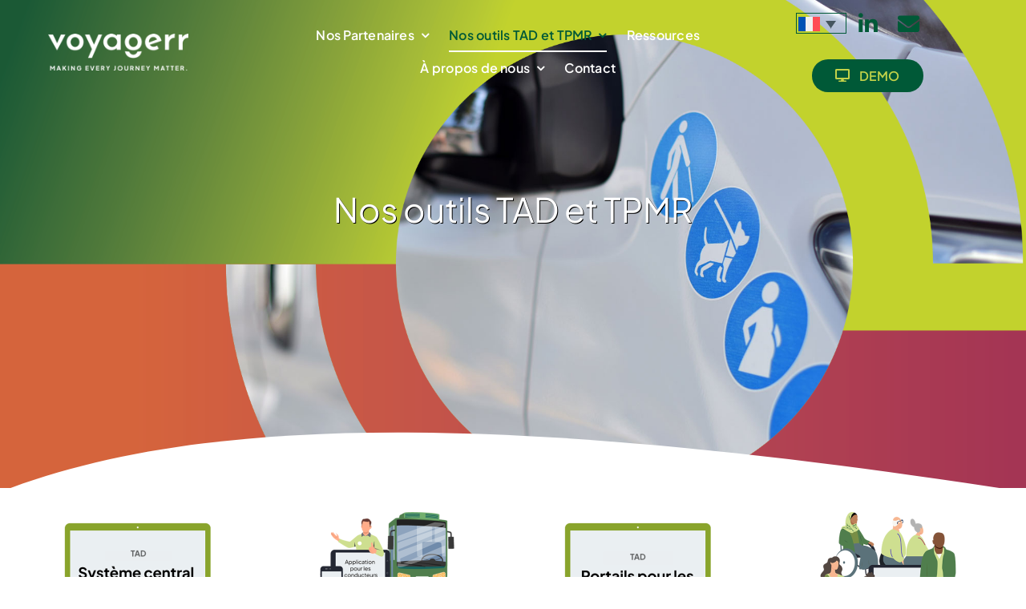

--- FILE ---
content_type: text/html; charset=UTF-8
request_url: https://voyagerr.com/fr/nos-outils-tad-et-tpmr/
body_size: 39235
content:
<!DOCTYPE html>
<html class="avada-html-layout-wide avada-html-header-position-top avada-is-100-percent-template" lang="fr-FR" prefix="og: http://ogp.me/ns# fb: http://ogp.me/ns/fb#">
<head>
	<meta http-equiv="X-UA-Compatible" content="IE=edge" />
	<meta http-equiv="Content-Type" content="text/html; charset=utf-8"/>
	<meta name="viewport" content="width=device-width, initial-scale=1" />
	<script type="text/javascript" src="[data-uri]" defer></script>
<script type="text/javascript"
		id="Cookiebot"
		src="https://consent.cookiebot.com/uc.js"
		data-implementation="wp"
		data-cbid="267bae6b-8ef1-47bb-b804-c64b8f0bca4c"
							async	 defer data-deferred="1"></script>
<meta name='robots' content='index, follow, max-image-preview:large, max-snippet:-1, max-video-preview:-1' />

	<!-- This site is optimized with the Yoast SEO plugin v26.5 - https://yoast.com/wordpress/plugins/seo/ -->
	<title>Nos outils TAD et TPMR - Voyagerr Demand Response</title>
	<meta name="description" content="Voyagerr fournit des outils efficaces de planification, de gestion et d&#039;administration adaptés à vos opérations TAD ..." />
	<link rel="canonical" href="https://voyagerr.com/fr/nos-outils-tad-et-tpmr/" />
	<meta property="og:locale" content="fr_FR" />
	<meta property="og:type" content="article" />
	<meta property="og:title" content="Nos outils TAD et TPMR - Voyagerr Demand Response" />
	<meta property="og:description" content="Voyagerr fournit des outils efficaces de planification, de gestion et d&#039;administration adaptés à vos opérations TAD ..." />
	<meta property="og:url" content="https://voyagerr.com/fr/nos-outils-tad-et-tpmr/" />
	<meta property="og:site_name" content="Voyagerr Demand Response" />
	<meta property="article:modified_time" content="2023-10-11T08:45:23+00:00" />
	<meta property="og:image" content="https://voyagerr.com/wp-content/uploads/2023/04/Car-with-symbols.jpg" />
	<meta property="og:image:width" content="2000" />
	<meta property="og:image:height" content="1335" />
	<meta property="og:image:type" content="image/jpeg" />
	<meta name="twitter:card" content="summary_large_image" />
	<meta name="twitter:label1" content="Durée de lecture estimée" />
	<meta name="twitter:data1" content="14 minutes" />
	<script type="application/ld+json" class="yoast-schema-graph">{"@context":"https://schema.org","@graph":[{"@type":"WebPage","@id":"https://voyagerr.com/fr/nos-outils-tad-et-tpmr/","url":"https://voyagerr.com/fr/nos-outils-tad-et-tpmr/","name":"Nos outils TAD et TPMR - Voyagerr Demand Response","isPartOf":{"@id":"https://voyagerr.com/fr/#website"},"primaryImageOfPage":{"@id":"https://voyagerr.com/fr/nos-outils-tad-et-tpmr/#primaryimage"},"image":{"@id":"https://voyagerr.com/fr/nos-outils-tad-et-tpmr/#primaryimage"},"thumbnailUrl":"https://voyagerr.com/wp-content/uploads/2023/04/Car-with-symbols.jpg","datePublished":"2023-03-16T10:17:45+00:00","dateModified":"2023-10-11T08:45:23+00:00","description":"Voyagerr fournit des outils efficaces de planification, de gestion et d'administration adaptés à vos opérations TAD ...","breadcrumb":{"@id":"https://voyagerr.com/fr/nos-outils-tad-et-tpmr/#breadcrumb"},"inLanguage":"fr-FR","potentialAction":[{"@type":"ReadAction","target":["https://voyagerr.com/fr/nos-outils-tad-et-tpmr/"]}]},{"@type":"ImageObject","inLanguage":"fr-FR","@id":"https://voyagerr.com/fr/nos-outils-tad-et-tpmr/#primaryimage","url":"https://voyagerr.com/wp-content/uploads/2023/04/Car-with-symbols.jpg","contentUrl":"https://voyagerr.com/wp-content/uploads/2023/04/Car-with-symbols.jpg","width":2000,"height":1335},{"@type":"BreadcrumbList","@id":"https://voyagerr.com/fr/nos-outils-tad-et-tpmr/#breadcrumb","itemListElement":[{"@type":"ListItem","position":1,"name":"Home","item":"https://voyagerr.com/fr/"},{"@type":"ListItem","position":2,"name":"Nos outils TAD et TPMR"}]},{"@type":"WebSite","@id":"https://voyagerr.com/fr/#website","url":"https://voyagerr.com/fr/","name":"Voyagerr Demand Response","description":"Making every journey matter","potentialAction":[{"@type":"SearchAction","target":{"@type":"EntryPoint","urlTemplate":"https://voyagerr.com/fr/?s={search_term_string}"},"query-input":{"@type":"PropertyValueSpecification","valueRequired":true,"valueName":"search_term_string"}}],"inLanguage":"fr-FR"}]}</script>
	<!-- / Yoast SEO plugin. -->


<link rel='dns-prefetch' href='//static.addtoany.com' />
<link rel='dns-prefetch' href='//js.hs-scripts.com' />
<link rel='dns-prefetch' href='//www.googletagmanager.com' />
<link rel="alternate" type="application/rss+xml" title="Voyagerr Demand Response &raquo; Flux" href="https://voyagerr.com/fr/feed/" />
<link rel="alternate" type="application/rss+xml" title="Voyagerr Demand Response &raquo; Flux des commentaires" href="https://voyagerr.com/fr/comments/feed/" />
					<link rel="shortcut icon" href="https://voyagerr.com/wp-content/uploads/2023/06/favicon_16x16.png" type="image/x-icon" />
		
					<!-- Apple Touch Icon -->
			<link rel="apple-touch-icon" sizes="180x180" href="https://voyagerr.com/wp-content/uploads/2023/06/favicon.png">
		
					<!-- Android Icon -->
			<link rel="icon" sizes="192x192" href="https://voyagerr.com/wp-content/uploads/2023/06/favicon.png">
		
					<!-- MS Edge Icon -->
			<meta name="msapplication-TileImage" content="https://voyagerr.com/wp-content/uploads/2023/06/favicon.png">
				<link rel="alternate" title="oEmbed (JSON)" type="application/json+oembed" href="https://voyagerr.com/fr/wp-json/oembed/1.0/embed?url=https%3A%2F%2Fvoyagerr.com%2Ffr%2Fnos-outils-tad-et-tpmr%2F" />
<link rel="alternate" title="oEmbed (XML)" type="text/xml+oembed" href="https://voyagerr.com/fr/wp-json/oembed/1.0/embed?url=https%3A%2F%2Fvoyagerr.com%2Ffr%2Fnos-outils-tad-et-tpmr%2F&#038;format=xml" />
					<meta name="description" content="Système central  Application pour les Conducteurs  Portails Utilisateurs  Application pour les Passagers      
Voyagerr se compose d&#039;un système central de gestion du Transport A la Demande, de portails utilisateurs, d&#039;une application embarquée à destination des conducteur et d&#039;une application pour les passagers. 
Voyagerr fournit"/>
				
		<meta property="og:locale" content="fr_FR"/>
		<meta property="og:type" content="article"/>
		<meta property="og:site_name" content="Voyagerr Demand Response"/>
		<meta property="og:title" content="Nos outils TAD et TPMR - Voyagerr Demand Response"/>
				<meta property="og:description" content="Système central  Application pour les Conducteurs  Portails Utilisateurs  Application pour les Passagers      
Voyagerr se compose d&#039;un système central de gestion du Transport A la Demande, de portails utilisateurs, d&#039;une application embarquée à destination des conducteur et d&#039;une application pour les passagers. 
Voyagerr fournit"/>
				<meta property="og:url" content="https://voyagerr.com/fr/nos-outils-tad-et-tpmr/"/>
													<meta property="article:modified_time" content="2023-10-11T08:45:23+00:00"/>
											<meta property="og:image" content="https://voyagerr.com/wp-content/uploads/2023/04/Car-with-symbols.jpg"/>
		<meta property="og:image:width" content="2000"/>
		<meta property="og:image:height" content="1335"/>
		<meta property="og:image:type" content="image/jpeg"/>
				<style id='wp-img-auto-sizes-contain-inline-css' type='text/css'>
img:is([sizes=auto i],[sizes^="auto," i]){contain-intrinsic-size:3000px 1500px}
/*# sourceURL=wp-img-auto-sizes-contain-inline-css */
</style>

<link rel='stylesheet' id='wpml-legacy-dropdown-click-0-css' href='https://voyagerr.com/wp-content/plugins/sitepress-multilingual-cms/templates/language-switchers/legacy-dropdown-click/style.min.css?ver=1' type='text/css' media='all' />
<style id='wpml-legacy-dropdown-click-0-inline-css' type='text/css'>
.wpml-ls-statics-shortcode_actions, .wpml-ls-statics-shortcode_actions .wpml-ls-sub-menu, .wpml-ls-statics-shortcode_actions a {border-color:#ffffff;}
/*# sourceURL=wpml-legacy-dropdown-click-0-inline-css */
</style>
<link rel='stylesheet' id='wpml-legacy-post-translations-0-css' href='https://voyagerr.com/wp-content/plugins/sitepress-multilingual-cms/templates/language-switchers/legacy-post-translations/style.min.css?ver=1' type='text/css' media='all' />
<link rel='stylesheet' id='addtoany-css' href='https://voyagerr.com/wp-content/plugins/add-to-any/addtoany.min.css?ver=1.16' type='text/css' media='all' />
<link rel='stylesheet' id='child-style-css' href='https://voyagerr.com/wp-content/themes/Avada-Child-Theme/style.css?ver=95e89ff43a49c41a31ff434f0a6c9486' type='text/css' media='all' />
<link rel='stylesheet' id='fusion-dynamic-css-css' href='https://voyagerr.com/wp-content/uploads/fusion-styles/67583d40e977b56d98fbb88ca17b379c.min.css?ver=3.14' type='text/css' media='all' />
<script type="text/javascript" id="wpml-cookie-js-extra" src="[data-uri]" defer></script>
<script type="text/javascript" src="https://voyagerr.com/wp-content/plugins/sitepress-multilingual-cms/res/js/cookies/language-cookie.js?ver=486900" id="wpml-cookie-js" defer="defer" data-wp-strategy="defer"></script>
<script type="text/javascript" id="addtoany-core-js-before" src="[data-uri]" defer></script>
<script type="text/javascript" defer src="https://static.addtoany.com/menu/page.js" id="addtoany-core-js"></script>
<script type="text/javascript" src="https://voyagerr.com/wp-includes/js/jquery/jquery.min.js?ver=3.7.1" id="jquery-core-js"></script>
<script type="text/javascript" defer src="https://voyagerr.com/wp-content/plugins/add-to-any/addtoany.min.js?ver=1.1" id="addtoany-jquery-js"></script>
<script type="text/javascript" src="https://voyagerr.com/wp-content/plugins/sitepress-multilingual-cms/templates/language-switchers/legacy-dropdown-click/script.min.js?ver=1" id="wpml-legacy-dropdown-click-0-js" defer data-deferred="1"></script>

<!-- Extrait de code de la balise Google (gtag.js) ajouté par Site Kit -->
<!-- Extrait Google Analytics ajouté par Site Kit -->
<script type="text/javascript" src="https://www.googletagmanager.com/gtag/js?id=GT-NMDNK95" id="google_gtagjs-js" defer data-deferred="1"></script>
<script type="text/javascript" id="google_gtagjs-js-after" src="[data-uri]" defer></script>
<link rel="https://api.w.org/" href="https://voyagerr.com/fr/wp-json/" /><link rel="alternate" title="JSON" type="application/json" href="https://voyagerr.com/fr/wp-json/wp/v2/pages/10277" /><link rel="EditURI" type="application/rsd+xml" title="RSD" href="https://voyagerr.com/xmlrpc.php?rsd" />

<link rel='shortlink' href='https://voyagerr.com/fr/?p=10277' />
<meta name="generator" content="WPML ver:4.8.6 stt:12,1,4,3,38,50;" />
<meta name="generator" content="Site Kit by Google 1.167.0" />			<!-- DO NOT COPY THIS SNIPPET! Start of Page Analytics Tracking for HubSpot WordPress plugin v11.3.33-->
			<script class="hsq-set-content-id" data-content-id="standard-page" src="[data-uri]" defer></script>
			<!-- DO NOT COPY THIS SNIPPET! End of Page Analytics Tracking for HubSpot WordPress plugin -->
					<script type="text/javascript" src="[data-uri]" defer></script>
		<!-- Analytics by WP Statistics - https://wp-statistics.com -->
<style type="text/css" id="css-fb-visibility">@media screen and (max-width: 700px){.fusion-no-small-visibility{display:none !important;}body .sm-text-align-center{text-align:center !important;}body .sm-text-align-left{text-align:left !important;}body .sm-text-align-right{text-align:right !important;}body .sm-text-align-justify{text-align:justify !important;}body .sm-flex-align-center{justify-content:center !important;}body .sm-flex-align-flex-start{justify-content:flex-start !important;}body .sm-flex-align-flex-end{justify-content:flex-end !important;}body .sm-mx-auto{margin-left:auto !important;margin-right:auto !important;}body .sm-ml-auto{margin-left:auto !important;}body .sm-mr-auto{margin-right:auto !important;}body .fusion-absolute-position-small{position:absolute;top:auto;width:100%;}.awb-sticky.awb-sticky-small{ position: sticky; top: var(--awb-sticky-offset,0); }}@media screen and (min-width: 701px) and (max-width: 1256px){.fusion-no-medium-visibility{display:none !important;}body .md-text-align-center{text-align:center !important;}body .md-text-align-left{text-align:left !important;}body .md-text-align-right{text-align:right !important;}body .md-text-align-justify{text-align:justify !important;}body .md-flex-align-center{justify-content:center !important;}body .md-flex-align-flex-start{justify-content:flex-start !important;}body .md-flex-align-flex-end{justify-content:flex-end !important;}body .md-mx-auto{margin-left:auto !important;margin-right:auto !important;}body .md-ml-auto{margin-left:auto !important;}body .md-mr-auto{margin-right:auto !important;}body .fusion-absolute-position-medium{position:absolute;top:auto;width:100%;}.awb-sticky.awb-sticky-medium{ position: sticky; top: var(--awb-sticky-offset,0); }}@media screen and (min-width: 1257px){.fusion-no-large-visibility{display:none !important;}body .lg-text-align-center{text-align:center !important;}body .lg-text-align-left{text-align:left !important;}body .lg-text-align-right{text-align:right !important;}body .lg-text-align-justify{text-align:justify !important;}body .lg-flex-align-center{justify-content:center !important;}body .lg-flex-align-flex-start{justify-content:flex-start !important;}body .lg-flex-align-flex-end{justify-content:flex-end !important;}body .lg-mx-auto{margin-left:auto !important;margin-right:auto !important;}body .lg-ml-auto{margin-left:auto !important;}body .lg-mr-auto{margin-right:auto !important;}body .fusion-absolute-position-large{position:absolute;top:auto;width:100%;}.awb-sticky.awb-sticky-large{ position: sticky; top: var(--awb-sticky-offset,0); }}</style>		<style type="text/css" id="wp-custom-css">
			body, h1, h2, h3, h4, h5, h6, p, input, select, textarea {
	font-family: "Plus Jakarta Sans";
}
:root {
	--body_typography-font-family: "Plus Jakarta Sans"!important;
	}

.page-id-17198 .fusion-builder-row.fusion-row.fusion-flex-align-items-center.fusion-flex-align-content-center.fusion-flex-justify-content-center.fusion-flex-content-wrap {
    max-width: 100% !important;
    margin-left: 0px !important;
    margin-right: 0px !important;
    min-width: 100% !important;
}
.page-id-17198 .fusion-tb-footer.fusion-footer {
    z-index: 9;
    position: relative;
}
.page-id-5179 ul.side-nav, ul.side-nav {
    display: none!important;
}
.ltr .fusion-section-separator .fusion-section-separator-spacer.fusion-section-separator-fullwidth, .ltr .fusion-section-separator .fusion-section-separator-svg.fusion-section-separator-fullwidth {
    margin-bottom: -2px;
}

.page-id-13110 .fusion-fullwidth.fullwidth-box.fusion-builder-row-4.fusion-flex-container.has-pattern-background.has-mask-background.fusion-parallax-fixed.nonhundred-percent-fullwidth.non-hundred-percent-height-scrolling.lazyloaded, .page-id-5099 .fusion-fullwidth.fullwidth-box.fusion-builder-row-4.fusion-flex-container.has-pattern-background.has-mask-background.fusion-parallax-fixed.nonhundred-percent-fullwidth.non-hundred-percent-height-scrolling.lazyloaded, .page-id-10515 .fusion-fullwidth.fullwidth-box.fusion-builder-row-4.fusion-flex-container.has-pattern-background.has-mask-background.fusion-parallax-fixed.nonhundred-percent-fullwidth.non-hundred-percent-height-scrolling.lazyloaded, .page-id-10209 .fusion-fullwidth.fullwidth-box.fusion-builder-row-4.fusion-flex-container.has-pattern-background.has-mask-background.fusion-parallax-fixed.nonhundred-percent-fullwidth.non-hundred-percent-height-scrolling.lazyloaded, page-id-10515 .fusion-fullwidth.fullwidth-box.fusion-builder-row-4.fusion-flex-container.has-pattern-background.has-mask-background.fusion-parallax-fixed.nonhundred-percent-fullwidth.non-hundred-percent-height-scrolling.lazyloaded, .page-id-10264 .fusion-fullwidth.fullwidth-box.fusion-builder-row-4.fusion-flex-container.has-pattern-background.has-mask-background.fusion-parallax-fixed.nonhundred-percent-fullwidth.non-hundred-percent-height-scrolling.lazyloaded, .page-id-10527 .fusion-fullwidth.fullwidth-box.fusion-builder-row-4.fusion-flex-container.has-pattern-background.has-mask-background.fusion-parallax-fixed.nonhundred-percent-fullwidth.non-hundred-percent-height-scrolling.lazyloaded  {
    display: none;
}
.wpml-ls-legacy-dropdown-click {
    width: auto!important;
    max-width: 100%;
}
.wpml-ls-legacy-dropdown-click .wpml-ls-sub-menu {
    visibility: hidden;
    position: absolute;
    top: 100%;
    right: 0;
    left: 0;
    border-top: none!important;
    padding: 0;
    margin: 0;
    list-style-type: none;
    z-index: 101;
}
.fusion-builder-row-7 a, .fusion-builder-column-37 a, .fusion-builder-column-38 a, .fusion-builder-row-8 a {
    color: #005937;
}
.wpml-ls-legacy-dropdown-click .wpml-ls-sub-menu a {
    border-width: 0 1px 1px;
    margin-top: 5px;
}
.wpml-ls-legacy-dropdown-click a.wpml-ls-item-toggle {
    position: relative;
    padding-right: 30px!important;
}
li.wpml-ls-slot-shortcode_actions.wpml-ls-item.wpml-ls-current-language.wpml-ls-item-legacy-dropdown-click {
    padding: 2px;
    border: 1px solid #005937;
}

.wpml-ls-legacy-dropdown-click a {
    display: block;
    text-decoration: none;
    color: transparent;
    border: none;
    background-color: transparent;
    padding: 0;
    line-height: 1;

    margin: 0px;
}
.wpml-ls-legacy-dropdown-click .wpml-ls-current-language:hover>a,  .wpml-ls-legacy-dropdown-click a:focus,  .wpml-ls-legacy-dropdown-click a:hover {
    color: #000;
    background:transparent;
}

@media only screen and (min-width:768px) and (max-width:800px){
	div#voy-header-fix {
        max-height: 100px !important;
        height: 100%;
			    margin: 0px !important;
    padding: 0px !important;
			--awb-min-height-small: 80px!important;
    }
		.page-id-16361 .fusion-tb-header .fusion-flex-container .fusion-row, .page-id-17198 .fusion-tb-header .fusion-flex-container .fusion-row {
    display: flex!important;
    flex: 1;
    width: 100%;
    align-content: center!important;
    align-items: center!important;
			padding-bottom:20px;
}
}

@media only screen and (max-width: 800px){
.page-id-16361 .fusion-layout-column.fusion_builder_column.fusion-builder-column-18.fusion_builder_column_1_1.\31 _1.fusion-flex-column .fusion-separator.fusion-full-width-sep, .page-id-17198 .fusion-layout-column.fusion_builder_column.fusion-builder-column-18.fusion_builder_column_1_1.\31 _1.fusion-flex-column .fusion-separator.fusion-full-width-sep {
    display: none !important;
}
.page-id-16361 .fusion-layout-column.fusion_builder_column.fusion-builder-column-18.fusion_builder_column_1_1.\31 _1.fusion-flex-column .fusion-column-wrapper.fusion-column-has-shadow.fusion-flex-justify-content-center.fusion-content-layout-column, .page-id-17198 .fusion-layout-column.fusion_builder_column.fusion-builder-column-18.fusion_builder_column_1_1.\31 _1.fusion-flex-column .fusion-column-wrapper.fusion-column-has-shadow.fusion-flex-justify-content-center.fusion-content-layout-column {
   padding: 0px 0px 0px 20px !important;
        display: flex;
        flex-direction: column;
        align-content: flex-start;
        flex-wrap: wrap;
}
	.page-id-16361 .fusion-layout-column.fusion_builder_column.fusion-builder-column-10.fusion_builder_column_1_3.\31 _3.fusion-flex-column, .page-id-17198 .fusion-layout-column.fusion_builder_column.fusion-builder-column-10.fusion_builder_column_1_3.\31 _3.fusion-flex-column {
    right: -25% !important;
    position: relative;
}
.page-id-16361 .fusion-layout-column.fusion_builder_column.fusion-builder-column-19.fusion_builder_column_1_2.\31 _2.fusion-flex-column .fusion-column-wrapper.fusion-column-has-shadow.fusion-flex-justify-content-flex-start.fusion-content-layout-column, .page-id-17198 .fusion-layout-column.fusion_builder_column.fusion-builder-column-19.fusion_builder_column_1_2.\31 _2.fusion-flex-column .fusion-column-wrapper.fusion-column-has-shadow.fusion-flex-justify-content-flex-start.fusion-content-layout-column {
    height: 100%;
    display: flex !important;
    flex-direction: column !important;
    justify-content: center;
}
	.page-id-16361 ul.js-wpml-ls-sub-menu.wpml-ls-sub-menu, .page-id-17198 ul.js-wpml-ls-sub-menu.wpml-ls-sub-menu {
    background: #fff;
    display: flex;
    flex-direction: column;
    align-content: center;
    justify-content: center;
    padding-bottom: 10px;
    flex-wrap: wrap;
}
.page-id-16361 .fusion-layout-column.fusion_builder_column.fusion-builder-column-18.fusion_builder_column_1_1.\31 _1.fusion-flex-column, .page-id-17198 .fusion-layout-column.fusion_builder_column.fusion-builder-column-18.fusion_builder_column_1_1.\31 _1.fusion-flex-column {
    margin-top: 0!important;
    width: 60%!important;
}
    div#voy-header-fix {
        max-height: 80px !important;
        height: 100%;
			    margin: 0px !important;
    padding: 0px !important;
			--awb-min-height-small: 80px!important;
    }
	.page-id-16361 .fusion-tb-header .fusion-flex-container .fusion-row, .page-id-17198 .fusion-tb-header .fusion-flex-container .fusion-row {
    display: flex!important;
    flex: 1;
    width: 100%;
    align-content: center!important;
    align-items: center!important;
}
.page-id-16361	img.img-responsive.fusion-standard-logo.lazyloaded, .page-id-17198	img.img-responsive.fusion-standard-logo.lazyloaded {
    width: 100%;
    object-fit: fill;
       height: 40px !important;

    left: 0;
    position: relative;
}

	.page-id-16361 .fusion-layout-column.fusion_builder_column.fusion-builder-column-10.fusion_builder_column_1_3.\31 _3.fusion-flex-column, .page-id-16361 .fusion-layout-column.fusion_builder_column.fusion-builder-column-11.fusion_builder_column_1_3.\31 _3.fusion-flex-column, .page-id-16361 .fusion-layout-column.fusion_builder_column.fusion-builder-column-9.fusion_builder_column_1_3.\31 _3.fusion-flex-column, 	.page-id-17198 .fusion-layout-column.fusion_builder_column.fusion-builder-column-10.fusion_builder_column_1_3.\31 _3.fusion-flex-column, .page-id-17198 .fusion-layout-column.fusion_builder_column.fusion-builder-column-11.fusion_builder_column_1_3.\31 _3.fusion-flex-column, .page-id-17198 .fusion-layout-column.fusion_builder_column.fusion-builder-column-9.fusion_builder_column_1_3.\31 _3.fusion-flex-column {
    width: auto !important;
}
	
.page-id-16361 .fusion-layout-column.fusion_builder_column.fusion-builder-column-20.fusion_builder_column_1_2.\31 _2.fusion-flex-column, .page-id-17198 .fusion-layout-column.fusion_builder_column.fusion-builder-column-20.fusion_builder_column_1_2.\31 _2.fusion-flex-column {
    width: 11%!important;
}
.page-id-16361 .fusion-layout-column.fusion_builder_column.fusion-builder-column-20.fusion_builder_column_1_2.\31 _2.fusion-flex-column, .page-id-17198 .fusion-layout-column.fusion_builder_column.fusion-builder-column-20.fusion_builder_column_1_2.\31 _2.fusion-flex-column {

    right: 20px!important;

    display: flex!important;
    flex-direction: column!important;
    justify-content: center!important;
}
 .page-id-16361 .wpml-ls-legacy-dropdown-click, .page-id-17198 .wpml-ls-legacy-dropdown-click {
        width: 70% !important;
        max-width: 100%!important;
        margin-left: 0px!important;
    }
 .page-id-16361 .fusion-text.fusion-text-15.fusion-text-no-margin, .page-id-17198 .fusion-text.fusion-text-15.fusion-text-no-margin {
    margin-top: 0px!important;
}
 .page-id-16361 .fusion-layout-column.fusion_builder_column.fusion-builder-column-19.fusion_builder_column_1_2.\31 _2.fusion-flex-column, .page-id-17198 .fusion-layout-column.fusion_builder_column.fusion-builder-column-19.fusion_builder_column_1_2.\31 _2.fusion-flex-column {
    height: 100%!important;
    width: 22%!important;
    display: flex!important;
    flex-direction: row!important;
    justify-content: center!important;
    align-content: center!important;
}
}

@media only screen and (max-width: 767px){
	div#voy-header-fix .fusion-separator-border.sep-single.sep-solid {
    display: none!important;
}
	.fusion-fullwidth.fullwidth-box.fusion-builder-row-12.fusion-flex-container.has-mask-background.nonhundred-percent-fullwidth.non-hundred-percent-height-scrolling {
    text-align: center!important;
    /* align-content: center; */
    /* flex-wrap: wrap; */
}
.fusion-fullwidth.fullwidth-box.fusion-builder-row-7 .fusion-column-wrapper.fusion-column-has-shadow.fusion-flex-justify-content-flex-start.fusion-content-layout-column    {
    padding: 30px;
}


.fusion-fullwidth.fullwidth-box.fusion-builder-row-4, .fusion-fullwidth.fullwidth-box.fusion-builder-row-5 {
	    min-height: 400px!important;
}
	.page-id-5099 .fusion-layout-column.fusion_builder_column.fusion-builder-column-27, .page-id-10515 .fusion-layout-column.fusion_builder_column.fusion-builder-column-29, .page-id-10209 .fusion-layout-column.fusion_builder_column.fusion-builder-column-29, .page-id-10264 .fusion-layout-column.fusion_builder_column.fusion-builder-column-29, .page-id-13110 .fusion-layout-column.fusion_builder_column.fusion-builder-column-29, .page-id-10527 .fusion-layout-column.fusion_builder_column.fusion-builder-column-29 {
    padding-top: 130px;
}
	.fusion-column-wrapper.fusion-column-has-shadow.fusion-flex-justify-content-center.fusion-content-layout-column.fusion-column-has-bg-image.lazyloaded {
    padding: 20px;
    text-align: center;
}
	.fusion-fullwidth.fullwidth-box.fusion-builder-row-15 {
    padding: 80px 20px;
}
	.fusion-fullwidth.fullwidth-box.fusion-builder-row-15 .fusion-column-wrapper.fusion-column-has-shadow.fusion-flex-justify-content-flex-start.fusion-content-layout-column {
    padding: 20px;
}
	.fusion-column-wrapper.fusion-column-has-shadow.fusion-flex-justify-content-center.fusion-content-layout-column {
    padding: 20px;
    /* margin-bottom: -18px; */
}
	div#accordion-9960-1, div#accordion-10072-1, div#accordion-5186-1, div#accordion-12063-1, div#accordion-10260-1 {
    padding: 30px;
}
.fusion-layout-column.fusion_builder_column.fusion-builder-column-21 .fusion-column-wrapper.fusion-column-has-shadow.fusion-flex-justify-content-flex-start.fusion-content-layout-column, .fusion-layout-column.fusion_builder_column.fusion-builder-column-30 .fusion-column-wrapper.fusion-column-has-shadow.fusion-flex-justify-content-flex-start.fusion-content-layout-column {
    padding: 30px;
}
	.fusion-fullwidth.fullwidth-box.fusion-builder-row-6.fusion-flex-container.has-pattern-background.has-mask-background.fusion-parallax-none.nonhundred-percent-fullwidth.non-hundred-percent-height-scrolling.lazyloaded {
    padding: 20px;
}
	.awb-menu__m-toggle {
    padding: 7px!important;
    width: auto!important;
    background-color: #ffffff94;
    color: var(--awb-mobile-trigger-color);
    
}
	.awb-menu.collapse-enabled.mobile-size-column-absolute .awb-menu__main-ul, .awb-menu.collapse-enabled.mobile-size-full-absolute .awb-menu__main-ul {

    top: 50px;

}
	.fusion-column-wrapper.fusion-column-has-shadow.fusion-flex-justify-content-flex-start.fusion-content-layout-column {
    padding: 0;
}
	.wpml-ls-legacy-dropdown-click .wpml-ls-flag {
    display: inline;
    vertical-align: middle;
    margin: 2px;
}
	.fusion-fullwidth.fullwidth-box.fusion-builder-row-3 .fusion-separator-border.sep-single.sep-solid {
    position: relative;
    top: 70px;
}
	.wpml-ls-legacy-dropdown-click {
    width: 38%!important;
    max-width: 100%;
		    margin-left: 10px;
}
	.fusion-tb-header {
    position: absolute;
    /* margin-bottom: 130px; */
}
	.fusion-fullwidth.fullwidth-box.fusion-builder-row-3.fusion-flex-container.has-pattern-background.has-mask-background.hundred-percent-fullwidth.non-hundred-percent-height-scrolling.fusion-no-medium-visibility.fusion-no-large-visibility.fusion-custom-z-index {
    background-color: transparent!important;
}
	div#about-us-vide-width-mobile iframe.wp-embedded-content {
    width: 100%!important;
    height: auto!important;
}
	.fusion-body .fusion-button-default-size, button.button {
    padding-top: var(--button_padding-top,13px);
    padding-right: 20px;
    padding-bottom: var(--button_padding-bottom,13px);
    padding-left: 20px;
    line-height: var(--button_line_height, 1);
    font-size: var(--button_font_size, 14px);
}
.fusion-layout-column.fusion_builder_column.fusion-builder-column-30.fusion_builder_column_1_4.\31 _4.fusion-flex-column {
    margin: 50px 0px;
}
	
	.fusion-social-links.fusion-social-links-1 .fusion-social-networks {
    overflow: hidden;
    margin: -16px 0 0 0;

}
	.fusion-fullwidth.fullwidth-box.fusion-builder-row-9 .fusion-column-wrapper.fusion-column-has-shadow.fusion-flex-justify-content-flex-start.fusion-content-layout-column {
    padding: 30px;
}
.fusion-tb-footer.fusion-footer .fusion-fullwidth.fullwidth-box.fusion-flex-container.has-mask-background.nonhundred-percent-fullwidth.non-hundred-percent-height-scrolling, .fusion-fullwidth.fullwidth-box.fusion-builder-row-9 {
    padding-left: 25px!important;
    padding-right: 25px!important;
		--awb-padding-right: 25px!important;
    --awb-padding-left: 25px!important;
}
}
	.fusion-layout-column.fusion_builder_column.fusion-builder-column-29.fusion_builder_column_1_2.\31 _2.fusion-flex-column.fusion-no-medium-visibility.fusion-no-large-visibility {
    left: -10%;

}
		</style>
				<script type="text/javascript" src="[data-uri]" defer></script>
		
	<style id='global-styles-inline-css' type='text/css'>
:root{--wp--preset--aspect-ratio--square: 1;--wp--preset--aspect-ratio--4-3: 4/3;--wp--preset--aspect-ratio--3-4: 3/4;--wp--preset--aspect-ratio--3-2: 3/2;--wp--preset--aspect-ratio--2-3: 2/3;--wp--preset--aspect-ratio--16-9: 16/9;--wp--preset--aspect-ratio--9-16: 9/16;--wp--preset--color--black: #000000;--wp--preset--color--cyan-bluish-gray: #abb8c3;--wp--preset--color--white: #ffffff;--wp--preset--color--pale-pink: #f78da7;--wp--preset--color--vivid-red: #cf2e2e;--wp--preset--color--luminous-vivid-orange: #ff6900;--wp--preset--color--luminous-vivid-amber: #fcb900;--wp--preset--color--light-green-cyan: #7bdcb5;--wp--preset--color--vivid-green-cyan: #00d084;--wp--preset--color--pale-cyan-blue: #8ed1fc;--wp--preset--color--vivid-cyan-blue: #0693e3;--wp--preset--color--vivid-purple: #9b51e0;--wp--preset--color--awb-color-1: #ffffff;--wp--preset--color--awb-color-2: #45555f;--wp--preset--color--awb-color-3: #ad2c54;--wp--preset--color--awb-color-4: ;--wp--preset--color--awb-color-5: #eccf96;--wp--preset--color--awb-color-6: #c1d249;--wp--preset--color--awb-color-7: #005937;--wp--preset--color--awb-color-8: #000000;--wp--preset--color--awb-color-custom-1: #e25f43;--wp--preset--color--awb-color-custom-2: #a4a0ee;--wp--preset--color--awb-color-custom-3: #5b727c;--wp--preset--color--awb-color-custom-4: #dce5e9;--wp--preset--color--awb-color-custom-5: #eef2f4;--wp--preset--gradient--vivid-cyan-blue-to-vivid-purple: linear-gradient(135deg,rgb(6,147,227) 0%,rgb(155,81,224) 100%);--wp--preset--gradient--light-green-cyan-to-vivid-green-cyan: linear-gradient(135deg,rgb(122,220,180) 0%,rgb(0,208,130) 100%);--wp--preset--gradient--luminous-vivid-amber-to-luminous-vivid-orange: linear-gradient(135deg,rgb(252,185,0) 0%,rgb(255,105,0) 100%);--wp--preset--gradient--luminous-vivid-orange-to-vivid-red: linear-gradient(135deg,rgb(255,105,0) 0%,rgb(207,46,46) 100%);--wp--preset--gradient--very-light-gray-to-cyan-bluish-gray: linear-gradient(135deg,rgb(238,238,238) 0%,rgb(169,184,195) 100%);--wp--preset--gradient--cool-to-warm-spectrum: linear-gradient(135deg,rgb(74,234,220) 0%,rgb(151,120,209) 20%,rgb(207,42,186) 40%,rgb(238,44,130) 60%,rgb(251,105,98) 80%,rgb(254,248,76) 100%);--wp--preset--gradient--blush-light-purple: linear-gradient(135deg,rgb(255,206,236) 0%,rgb(152,150,240) 100%);--wp--preset--gradient--blush-bordeaux: linear-gradient(135deg,rgb(254,205,165) 0%,rgb(254,45,45) 50%,rgb(107,0,62) 100%);--wp--preset--gradient--luminous-dusk: linear-gradient(135deg,rgb(255,203,112) 0%,rgb(199,81,192) 50%,rgb(65,88,208) 100%);--wp--preset--gradient--pale-ocean: linear-gradient(135deg,rgb(255,245,203) 0%,rgb(182,227,212) 50%,rgb(51,167,181) 100%);--wp--preset--gradient--electric-grass: linear-gradient(135deg,rgb(202,248,128) 0%,rgb(113,206,126) 100%);--wp--preset--gradient--midnight: linear-gradient(135deg,rgb(2,3,129) 0%,rgb(40,116,252) 100%);--wp--preset--font-size--small: 14.25px;--wp--preset--font-size--medium: 20px;--wp--preset--font-size--large: 28.5px;--wp--preset--font-size--x-large: 42px;--wp--preset--font-size--normal: 19px;--wp--preset--font-size--xlarge: 38px;--wp--preset--font-size--huge: 57px;--wp--preset--spacing--20: 0.44rem;--wp--preset--spacing--30: 0.67rem;--wp--preset--spacing--40: 1rem;--wp--preset--spacing--50: 1.5rem;--wp--preset--spacing--60: 2.25rem;--wp--preset--spacing--70: 3.38rem;--wp--preset--spacing--80: 5.06rem;--wp--preset--shadow--natural: 6px 6px 9px rgba(0, 0, 0, 0.2);--wp--preset--shadow--deep: 12px 12px 50px rgba(0, 0, 0, 0.4);--wp--preset--shadow--sharp: 6px 6px 0px rgba(0, 0, 0, 0.2);--wp--preset--shadow--outlined: 6px 6px 0px -3px rgb(255, 255, 255), 6px 6px rgb(0, 0, 0);--wp--preset--shadow--crisp: 6px 6px 0px rgb(0, 0, 0);}:where(.is-layout-flex){gap: 0.5em;}:where(.is-layout-grid){gap: 0.5em;}body .is-layout-flex{display: flex;}.is-layout-flex{flex-wrap: wrap;align-items: center;}.is-layout-flex > :is(*, div){margin: 0;}body .is-layout-grid{display: grid;}.is-layout-grid > :is(*, div){margin: 0;}:where(.wp-block-columns.is-layout-flex){gap: 2em;}:where(.wp-block-columns.is-layout-grid){gap: 2em;}:where(.wp-block-post-template.is-layout-flex){gap: 1.25em;}:where(.wp-block-post-template.is-layout-grid){gap: 1.25em;}.has-black-color{color: var(--wp--preset--color--black) !important;}.has-cyan-bluish-gray-color{color: var(--wp--preset--color--cyan-bluish-gray) !important;}.has-white-color{color: var(--wp--preset--color--white) !important;}.has-pale-pink-color{color: var(--wp--preset--color--pale-pink) !important;}.has-vivid-red-color{color: var(--wp--preset--color--vivid-red) !important;}.has-luminous-vivid-orange-color{color: var(--wp--preset--color--luminous-vivid-orange) !important;}.has-luminous-vivid-amber-color{color: var(--wp--preset--color--luminous-vivid-amber) !important;}.has-light-green-cyan-color{color: var(--wp--preset--color--light-green-cyan) !important;}.has-vivid-green-cyan-color{color: var(--wp--preset--color--vivid-green-cyan) !important;}.has-pale-cyan-blue-color{color: var(--wp--preset--color--pale-cyan-blue) !important;}.has-vivid-cyan-blue-color{color: var(--wp--preset--color--vivid-cyan-blue) !important;}.has-vivid-purple-color{color: var(--wp--preset--color--vivid-purple) !important;}.has-black-background-color{background-color: var(--wp--preset--color--black) !important;}.has-cyan-bluish-gray-background-color{background-color: var(--wp--preset--color--cyan-bluish-gray) !important;}.has-white-background-color{background-color: var(--wp--preset--color--white) !important;}.has-pale-pink-background-color{background-color: var(--wp--preset--color--pale-pink) !important;}.has-vivid-red-background-color{background-color: var(--wp--preset--color--vivid-red) !important;}.has-luminous-vivid-orange-background-color{background-color: var(--wp--preset--color--luminous-vivid-orange) !important;}.has-luminous-vivid-amber-background-color{background-color: var(--wp--preset--color--luminous-vivid-amber) !important;}.has-light-green-cyan-background-color{background-color: var(--wp--preset--color--light-green-cyan) !important;}.has-vivid-green-cyan-background-color{background-color: var(--wp--preset--color--vivid-green-cyan) !important;}.has-pale-cyan-blue-background-color{background-color: var(--wp--preset--color--pale-cyan-blue) !important;}.has-vivid-cyan-blue-background-color{background-color: var(--wp--preset--color--vivid-cyan-blue) !important;}.has-vivid-purple-background-color{background-color: var(--wp--preset--color--vivid-purple) !important;}.has-black-border-color{border-color: var(--wp--preset--color--black) !important;}.has-cyan-bluish-gray-border-color{border-color: var(--wp--preset--color--cyan-bluish-gray) !important;}.has-white-border-color{border-color: var(--wp--preset--color--white) !important;}.has-pale-pink-border-color{border-color: var(--wp--preset--color--pale-pink) !important;}.has-vivid-red-border-color{border-color: var(--wp--preset--color--vivid-red) !important;}.has-luminous-vivid-orange-border-color{border-color: var(--wp--preset--color--luminous-vivid-orange) !important;}.has-luminous-vivid-amber-border-color{border-color: var(--wp--preset--color--luminous-vivid-amber) !important;}.has-light-green-cyan-border-color{border-color: var(--wp--preset--color--light-green-cyan) !important;}.has-vivid-green-cyan-border-color{border-color: var(--wp--preset--color--vivid-green-cyan) !important;}.has-pale-cyan-blue-border-color{border-color: var(--wp--preset--color--pale-cyan-blue) !important;}.has-vivid-cyan-blue-border-color{border-color: var(--wp--preset--color--vivid-cyan-blue) !important;}.has-vivid-purple-border-color{border-color: var(--wp--preset--color--vivid-purple) !important;}.has-vivid-cyan-blue-to-vivid-purple-gradient-background{background: var(--wp--preset--gradient--vivid-cyan-blue-to-vivid-purple) !important;}.has-light-green-cyan-to-vivid-green-cyan-gradient-background{background: var(--wp--preset--gradient--light-green-cyan-to-vivid-green-cyan) !important;}.has-luminous-vivid-amber-to-luminous-vivid-orange-gradient-background{background: var(--wp--preset--gradient--luminous-vivid-amber-to-luminous-vivid-orange) !important;}.has-luminous-vivid-orange-to-vivid-red-gradient-background{background: var(--wp--preset--gradient--luminous-vivid-orange-to-vivid-red) !important;}.has-very-light-gray-to-cyan-bluish-gray-gradient-background{background: var(--wp--preset--gradient--very-light-gray-to-cyan-bluish-gray) !important;}.has-cool-to-warm-spectrum-gradient-background{background: var(--wp--preset--gradient--cool-to-warm-spectrum) !important;}.has-blush-light-purple-gradient-background{background: var(--wp--preset--gradient--blush-light-purple) !important;}.has-blush-bordeaux-gradient-background{background: var(--wp--preset--gradient--blush-bordeaux) !important;}.has-luminous-dusk-gradient-background{background: var(--wp--preset--gradient--luminous-dusk) !important;}.has-pale-ocean-gradient-background{background: var(--wp--preset--gradient--pale-ocean) !important;}.has-electric-grass-gradient-background{background: var(--wp--preset--gradient--electric-grass) !important;}.has-midnight-gradient-background{background: var(--wp--preset--gradient--midnight) !important;}.has-small-font-size{font-size: var(--wp--preset--font-size--small) !important;}.has-medium-font-size{font-size: var(--wp--preset--font-size--medium) !important;}.has-large-font-size{font-size: var(--wp--preset--font-size--large) !important;}.has-x-large-font-size{font-size: var(--wp--preset--font-size--x-large) !important;}
/*# sourceURL=global-styles-inline-css */
</style>
</head>

<body class="wp-singular page-template page-template-100-width page-template-100-width-php page page-id-10277 page-parent wp-theme-Avada wp-child-theme-Avada-Child-Theme fusion-image-hovers fusion-pagination-sizing fusion-button_type-flat fusion-button_span-no fusion-button_gradient-linear avada-image-rollover-circle-yes avada-image-rollover-yes avada-image-rollover-direction-left fusion-body ltr no-tablet-sticky-header no-mobile-sticky-header no-mobile-slidingbar no-mobile-totop fusion-disable-outline fusion-sub-menu-fade mobile-logo-pos-left layout-wide-mode avada-has-boxed-modal-shadow- layout-scroll-offset-full avada-has-zero-margin-offset-top fusion-top-header menu-text-align-center mobile-menu-design-classic fusion-show-pagination-text fusion-header-layout-v3 avada-responsive avada-footer-fx-none avada-menu-highlight-style-bar fusion-search-form-clean fusion-main-menu-search-overlay fusion-avatar-circle avada-blog-layout-medium avada-blog-archive-layout-large avada-header-shadow-no avada-menu-icon-position-left avada-has-megamenu-shadow avada-has-mobile-menu-search avada-has-main-nav-search-icon avada-has-breadcrumb-mobile-hidden avada-has-titlebar-hide avada-header-border-color-full-transparent avada-has-pagination-width_height avada-flyout-menu-direction-fade avada-ec-views-v1" data-awb-post-id="10277">
		<a class="skip-link screen-reader-text" href="#content">Skip to content</a>

	<div id="boxed-wrapper">
		
		<div id="wrapper" class="fusion-wrapper">
			<div id="home" style="position:relative;top:-1px;"></div>
												<div class="fusion-tb-header"><div class="fusion-fullwidth fullwidth-box fusion-builder-row-1 fusion-flex-container has-pattern-background has-mask-background hundred-percent-fullwidth non-hundred-percent-height-scrolling fusion-no-small-visibility fusion-no-medium-visibility fusion-custom-z-index fusion-absolute-container fusion-absolute-position-small fusion-absolute-position-medium fusion-absolute-position-large" style="--awb-border-sizes-top:0px;--awb-border-sizes-bottom:0px;--awb-border-sizes-left:0px;--awb-border-sizes-right:0px;--awb-border-radius-top-left:0px;--awb-border-radius-top-right:0px;--awb-border-radius-bottom-right:0px;--awb-border-radius-bottom-left:0px;--awb-z-index:20051;--awb-padding-top:0px;--awb-padding-right:50px;--awb-padding-bottom:0px;--awb-padding-left:50px;--awb-padding-right-medium:30px;--awb-padding-left-medium:30px;--awb-margin-top:0px;--awb-margin-bottom:0px;--awb-min-height:130px;--awb-min-height-small:100px;--awb-flex-wrap:wrap;" id="header-voy-main" ><div class="fusion-builder-row fusion-row fusion-flex-align-items-stretch fusion-flex-content-wrap" style="width:calc( 100% + 0px ) !important;max-width:calc( 100% + 0px ) !important;margin-left: calc(-0px / 2 );margin-right: calc(-0px / 2 );"><div class="fusion-layout-column fusion_builder_column fusion-builder-column-0 fusion-flex-column" style="--awb-padding-left:10px;--awb-padding-left-medium:0px;--awb-bg-size:cover;--awb-width-large:25%;--awb-margin-top-large:0px;--awb-spacing-right-large:calc( 0.08 * calc( 100% - 0 ) );--awb-margin-bottom-large:0px;--awb-spacing-left-large:0px;--awb-width-medium:50%;--awb-order-medium:0;--awb-spacing-right-medium:calc( 0.04 * calc( 100% - 0 ) );--awb-spacing-left-medium:0px;--awb-width-small:66.666666666667%;--awb-order-small:0;--awb-spacing-right-small:calc( 0.03 * calc( 100% - 0 ) );--awb-spacing-left-small:0px;" data-scroll-devices="small-visibility,medium-visibility,large-visibility"><div class="fusion-column-wrapper fusion-column-has-shadow fusion-flex-justify-content-center fusion-content-layout-column"><div class="fusion-image-element " style="--awb-max-width:175px;--awb-caption-title-font-family:var(--h2_typography-font-family);--awb-caption-title-font-weight:var(--h2_typography-font-weight);--awb-caption-title-font-style:var(--h2_typography-font-style);--awb-caption-title-size:var(--h2_typography-font-size);--awb-caption-title-transform:var(--h2_typography-text-transform);--awb-caption-title-line-height:var(--h2_typography-line-height);--awb-caption-title-letter-spacing:var(--h2_typography-letter-spacing);"><span class=" has-fusion-standard-logo fusion-imageframe imageframe-none imageframe-1 hover-type-none"><a class="fusion-no-lightbox" href="https://voyagerr.com/fr/" target="_self"><img decoding="async" src="https://voyagerr.com/wp-content/uploads/2023/06/voyagerr-making-every-journey-matter.png" data-orig-src="https://voyagerr.com/wp-content/uploads/2023/06/voyagerr-making-every-journey-matter.png" srcset="data:image/svg+xml,%3Csvg%20xmlns%3D%27http%3A%2F%2Fwww.w3.org%2F2000%2Fsvg%27%20width%3D%27400%27%20height%3D%27104%27%20viewBox%3D%270%200%20400%20104%27%3E%3Crect%20width%3D%27400%27%20height%3D%27104%27%20fill-opacity%3D%220%22%2F%3E%3C%2Fsvg%3E" data-srcset="https://voyagerr.com/wp-content/uploads/2023/06/voyagerr-making-every-journey-matter.png 1x, https://voyagerr.com/wp-content/uploads/2023/06/voyagerr-making-every-journey-matter@2.png 2x" style="max-height:104px;height:auto;" retina_url="https://voyagerr.com/wp-content/uploads/2023/06/voyagerr-making-every-journey-matter@2.png" width="400" height="104" class="lazyload img-responsive fusion-standard-logo" alt="Voyagerr Demand Response Logo" /></a></span></div></div></div><div class="fusion-layout-column fusion_builder_column fusion-builder-column-1 fusion-flex-column fusion-no-small-visibility fusion-no-medium-visibility" style="--awb-bg-size:cover;--awb-width-large:50%;--awb-margin-top-large:0px;--awb-spacing-right-large:calc( 0.04 * calc( 100% - 0 ) );--awb-margin-bottom-large:0px;--awb-spacing-left-large:calc( 0.04 * calc( 100% - 0 ) );--awb-width-medium:50%;--awb-order-medium:0;--awb-spacing-right-medium:calc( 0.04 * calc( 100% - 0 ) );--awb-spacing-left-medium:calc( 0.04 * calc( 100% - 0 ) );--awb-width-small:100%;--awb-order-small:0;--awb-spacing-right-small:0px;--awb-spacing-left-small:0px;" data-scroll-devices="small-visibility,medium-visibility,large-visibility"><div class="fusion-column-wrapper fusion-column-has-shadow fusion-flex-justify-content-center fusion-content-layout-column"><nav class="awb-menu awb-menu_row awb-menu_em-hover mobile-mode-collapse-to-button awb-menu_icons-left awb-menu_dc-yes mobile-trigger-fullwidth-off awb-menu_mobile-toggle awb-menu_indent-left mobile-size-full-absolute loading mega-menu-loading awb-menu_desktop awb-menu_dropdown awb-menu_expand-right awb-menu_transition-slide_up fusion-no-small-visibility fusion-no-medium-visibility" style="--awb-line-height:var(--awb-typography3-line-height);--awb-text-transform:var(--awb-typography3-text-transform);--awb-gap:25px;--awb-align-items:center;--awb-justify-content:center;--awb-items-padding-top:6px;--awb-items-padding-bottom:6px;--awb-border-color:rgba(255,255,255,0);--awb-border-bottom:2px;--awb-color:var(--awb-color1);--awb-letter-spacing:var(--awb-typography3-letter-spacing);--awb-active-color:var(--awb-color7);--awb-active-border-bottom:2px;--awb-active-border-color:#ffffff;--awb-submenu-color:var(--awb-color7);--awb-submenu-bg:#ffffff;--awb-submenu-sep-color:hsla(var(--awb-color1-h),var(--awb-color1-s),var(--awb-color1-l),calc(var(--awb-color1-a) - 80%));--awb-submenu-active-bg:hsla(var(--awb-color8-h),var(--awb-color8-s),calc(var(--awb-color8-l) + 10%),var(--awb-color8-a));--awb-submenu-active-color:var(--awb-color1);--awb-submenu-space:9px;--awb-submenu-font-size:16px;--awb-submenu-text-transform:var(--awb-typography5-text-transform);--awb-submenu-line-height:1.5;--awb-submenu-letter-spacing:var(--awb-typography5-letter-spacing);--awb-icons-color:var(--awb-color7);--awb-icons-hover-color:var(--awb-color1);--awb-main-justify-content:flex-start;--awb-mobile-bg:var(--awb-color1);--awb-mobile-color:var(--awb-color7);--awb-mobile-active-bg:var(--awb-color1);--awb-mobile-active-color:var(--awb-color8);--awb-mobile-trigger-color:var(--awb-color8);--awb-justify-title:flex-start;--awb-mobile-justify:flex-start;--awb-mobile-caret-left:auto;--awb-mobile-caret-right:0;--awb-fusion-font-family-typography:var(--awb-typography3-font-family);--awb-fusion-font-weight-typography:var(--awb-typography3-font-weight);--awb-fusion-font-style-typography:var(--awb-typography3-font-style);--awb-fusion-font-family-submenu-typography:&quot;Plus Jakarta Sans&quot;;--awb-fusion-font-style-submenu-typography:normal;--awb-fusion-font-weight-submenu-typography:300;--awb-fusion-font-family-mobile-typography:&quot;Inter&quot;;--awb-fusion-font-style-mobile-typography:normal;--awb-fusion-font-weight-mobile-typography:700;" aria-label="Main Menu - French" data-breakpoint="0" data-count="0" data-transition-type="center" data-transition-time="300" data-expand="right"><ul id="menu-main-menu-french" class="fusion-menu awb-menu__main-ul awb-menu__main-ul_row"><li  id="menu-item-11280"  class="menu-item menu-item-type-post_type menu-item-object-page menu-item-has-children menu-item-11280 awb-menu__li awb-menu__main-li awb-menu__main-li_regular"  data-item-id="11280"><span class="awb-menu__main-background-default awb-menu__main-background-default_center"></span><span class="awb-menu__main-background-active awb-menu__main-background-active_center"></span><a  href="https://voyagerr.com/fr/nos-partenaires/" class="awb-menu__main-a awb-menu__main-a_regular"><span class="menu-text">Nos Partenaires</span><span class="awb-menu__open-nav-submenu-hover"></span></a><button type="button" aria-label="Open submenu of Nos Partenaires" aria-expanded="false" class="awb-menu__open-nav-submenu_mobile awb-menu__open-nav-submenu_main"></button><div class="awb-menu__mega-wrap" id="awb-mega-menu-11822" data-width="site_width" style="--awb-megamenu-width:var(--site_width)"><div class="fusion-fullwidth fullwidth-box fusion-builder-row-1-1 fusion-flex-container has-pattern-background has-mask-background nonhundred-percent-fullwidth non-hundred-percent-height-scrolling" style="--awb-border-radius-top-left:0px;--awb-border-radius-top-right:0px;--awb-border-radius-bottom-right:0px;--awb-border-radius-bottom-left:0px;--awb-padding-left:71px;--awb-background-color:#ffffff;--awb-flex-wrap:wrap;" ><div class="fusion-builder-row fusion-row fusion-flex-align-items-flex-start fusion-flex-content-wrap" style="max-width:1248px;margin-left: calc(-4% / 2 );margin-right: calc(-4% / 2 );"><div class="fusion-layout-column fusion_builder_column fusion-builder-column-2 fusion_builder_column_1_3 1_3 fusion-flex-column" style="--awb-padding-top:18px;--awb-bg-size:cover;--awb-width-large:33.333333333333%;--awb-flex-grow:0;--awb-flex-shrink:0;--awb-margin-top-large:0px;--awb-spacing-right-large:5.76%;--awb-margin-bottom-large:20px;--awb-spacing-left-large:5.76%;--awb-width-medium:33.333333333333%;--awb-order-medium:0;--awb-flex-grow-medium:0;--awb-flex-shrink-medium:0;--awb-spacing-right-medium:5.76%;--awb-spacing-left-medium:5.76%;--awb-width-small:100%;--awb-order-small:0;--awb-flex-grow-small:0;--awb-flex-shrink-small:0;--awb-spacing-right-small:1.92%;--awb-spacing-left-small:1.92%;"><div class="fusion-column-wrapper fusion-column-has-shadow fusion-flex-justify-content-flex-start fusion-content-layout-column"><div ><a class="fusion-button button-flat fusion-button-default-size button-custom fusion-button-default button-1 fusion-button-default-span fusion-button-default-type" style="--button_accent_color:var(--awb-color7);--button_border_color:var(--awb-color7);--button_accent_hover_color:#828282;--button_border_hover_color:#828282;--button-border-radius-top-left:0;--button-border-radius-top-right:0;--button-border-radius-bottom-right:0;--button-border-radius-bottom-left:0;--button_gradient_top_color:rgba(255,255,255,0);--button_gradient_bottom_color:rgba(255,255,255,0);--button_gradient_top_color_hover:rgba(255,255,255,0);--button_gradient_bottom_color_hover:rgba(255,255,255,0);--button_font_size:18px;--button_padding-right:0px;--button_padding-left:0px;--button_typography-font-family:&quot;Plus Jakarta Sans&quot;;--button_typography-font-style:normal;--button_typography-font-weight:500;" target="_self" data-hover="icon_rotate" href="https://voyagerr.com/fr/nos-partenaires/autorites-organisatrices-de-la-mobilite/"><i class="fa-arrow-right fas awb-button__icon awb-button__icon--default button-icon-left" aria-hidden="true"></i><span class="fusion-button-text awb-button__text awb-button__text--default">Autorités Organisatrices de la Mobilité (AOM)</span></a></div><div class="fusion-text fusion-text-1"><p>Assurent l&rsquo;organisation, financent et gèrent les services de transport public destinés aux citoyens sur son ressort territorial.</p>
</div></div></div><div class="fusion-layout-column fusion_builder_column fusion-builder-column-3 fusion_builder_column_1_3 1_3 fusion-flex-column" style="--awb-padding-top:18px;--awb-bg-size:cover;--awb-width-large:33.333333333333%;--awb-flex-grow:0;--awb-flex-shrink:0;--awb-margin-top-large:0px;--awb-spacing-right-large:5.76%;--awb-margin-bottom-large:20px;--awb-spacing-left-large:5.76%;--awb-width-medium:33.333333333333%;--awb-order-medium:0;--awb-flex-grow-medium:0;--awb-flex-shrink-medium:0;--awb-spacing-right-medium:5.76%;--awb-spacing-left-medium:5.76%;--awb-width-small:100%;--awb-order-small:0;--awb-flex-grow-small:0;--awb-flex-shrink-small:0;--awb-spacing-right-small:1.92%;--awb-spacing-left-small:1.92%;"><div class="fusion-column-wrapper fusion-column-has-shadow fusion-flex-justify-content-flex-start fusion-content-layout-column"><div ><a class="fusion-button button-flat fusion-button-default-size button-custom fusion-button-default button-2 fusion-button-default-span fusion-button-default-type" style="--button_accent_color:var(--awb-color7);--button_border_color:var(--awb-color7);--button_accent_hover_color:#828282;--button_border_hover_color:#828282;--button-border-radius-top-left:0;--button-border-radius-top-right:0;--button-border-radius-bottom-right:0;--button-border-radius-bottom-left:0;--button_gradient_top_color:rgba(255,255,255,0);--button_gradient_bottom_color:rgba(255,255,255,0);--button_gradient_top_color_hover:rgba(255,255,255,0);--button_gradient_bottom_color_hover:rgba(255,255,255,0);--button_font_size:18px;--button_padding-right:0px;--button_padding-left:0px;--button_typography-font-family:&quot;Plus Jakarta Sans&quot;;--button_typography-font-style:normal;--button_typography-font-weight:500;" target="_self" data-hover="icon_rotate" href="https://voyagerr.com/fr/nos-partenaires/operateurs-de-transport-publics/"><i class="fa-arrow-right fas awb-button__icon awb-button__icon--default button-icon-left" aria-hidden="true"></i><span class="fusion-button-text awb-button__text awb-button__text--default">Opérateurs de Transport</span></a></div><div class="fusion-text fusion-text-2"><p>Réalisent et opèrent les services de transports publics, via une délégation de l’AOM.</p>
</div></div></div><div class="fusion-layout-column fusion_builder_column fusion-builder-column-4 fusion_builder_column_1_3 1_3 fusion-flex-column" style="--awb-padding-top:18px;--awb-bg-size:cover;--awb-width-large:33.333333333333%;--awb-flex-grow:0;--awb-flex-shrink:0;--awb-margin-top-large:0px;--awb-spacing-right-large:5.76%;--awb-margin-bottom-large:20px;--awb-spacing-left-large:5.76%;--awb-width-medium:33.333333333333%;--awb-order-medium:0;--awb-flex-grow-medium:0;--awb-flex-shrink-medium:0;--awb-spacing-right-medium:5.76%;--awb-spacing-left-medium:5.76%;--awb-width-small:100%;--awb-order-small:0;--awb-flex-grow-small:0;--awb-flex-shrink-small:0;--awb-spacing-right-small:1.92%;--awb-spacing-left-small:1.92%;"><div class="fusion-column-wrapper fusion-column-has-shadow fusion-flex-justify-content-flex-start fusion-content-layout-column"><div ><a class="fusion-button button-flat fusion-button-default-size button-custom fusion-button-default button-3 fusion-button-default-span fusion-button-default-type" style="--button_accent_color:var(--awb-color7);--button_border_color:var(--awb-color7);--button_accent_hover_color:#828282;--button_border_hover_color:#828282;--button-border-radius-top-left:0;--button-border-radius-top-right:0;--button-border-radius-bottom-right:0;--button-border-radius-bottom-left:0;--button_gradient_top_color:rgba(255,255,255,0);--button_gradient_bottom_color:rgba(255,255,255,0);--button_gradient_top_color_hover:rgba(255,255,255,0);--button_gradient_bottom_color_hover:rgba(255,255,255,0);--button_font_size:18px;--button_padding-right:0px;--button_padding-left:0px;--button_typography-font-family:&quot;Plus Jakarta Sans&quot;;--button_typography-font-style:normal;--button_typography-font-weight:500;" target="_self" data-hover="icon_rotate" href="https://voyagerr.com/fr/nos-partenaires/operateurs-prives/"><i class="fa-arrow-right fas awb-button__icon awb-button__icon--default button-icon-left" aria-hidden="true"></i><span class="fusion-button-text awb-button__text awb-button__text--default">Opérateurs Privés</span></a></div><div ><a class="fusion-button button-flat fusion-button-default-size button-custom fusion-button-default button-4 fusion-button-default-span fusion-button-default-type" style="--button_accent_color:var(--awb-color7);--button_border_color:var(--awb-color7);--button_accent_hover_color:#828282;--button_border_hover_color:#828282;--button-border-radius-top-left:0;--button-border-radius-top-right:0;--button-border-radius-bottom-right:0;--button-border-radius-bottom-left:0;--button_gradient_top_color:rgba(255,255,255,0);--button_gradient_bottom_color:rgba(255,255,255,0);--button_gradient_top_color_hover:rgba(255,255,255,0);--button_gradient_bottom_color_hover:rgba(255,255,255,0);--button_font_size:18px;--button_padding-top:0px;--button_padding-right:0px;--button_padding-left:0px;--button_typography-font-family:&quot;Plus Jakarta Sans&quot;;--button_typography-font-style:normal;--button_typography-font-weight:500;" target="_self" data-hover="icon_rotate" href="https://voyagerr.com/fr/nos-partenaires/ecoles-et-universites/"><i class="fa-arrow-right fas awb-button__icon awb-button__icon--default button-icon-left" aria-hidden="true"></i><span class="fusion-button-text awb-button__text awb-button__text--default">Écoles et Universités</span></a></div><div ><a class="fusion-button button-flat fusion-button-default-size button-custom fusion-button-default button-5 fusion-button-default-span fusion-button-default-type" style="--button_accent_color:var(--awb-color7);--button_border_color:var(--awb-color7);--button_accent_hover_color:#828282;--button_border_hover_color:#828282;--button-border-radius-top-left:0;--button-border-radius-top-right:0;--button-border-radius-bottom-right:0;--button-border-radius-bottom-left:0;--button_gradient_top_color:rgba(255,255,255,0);--button_gradient_bottom_color:rgba(255,255,255,0);--button_gradient_top_color_hover:rgba(255,255,255,0);--button_gradient_bottom_color_hover:rgba(255,255,255,0);--button_font_size:18px;--button_padding-top:0px;--button_padding-right:0px;--button_padding-left:0px;--button_typography-font-family:&quot;Plus Jakarta Sans&quot;;--button_typography-font-style:normal;--button_typography-font-weight:500;" target="_self" data-hover="icon_rotate" href="https://voyagerr.com/fr/nos-partenaires/transports-pmr-et-sanitaires/"><i class="fa-arrow-right fas awb-button__icon awb-button__icon--default button-icon-left" aria-hidden="true"></i><span class="fusion-button-text awb-button__text awb-button__text--default">Transports PMR et Sanitaires</span></a></div></div></div></div></div>
</div><ul class="awb-menu__sub-ul awb-menu__sub-ul_main"><li  id="menu-item-11281"  class="menu-item menu-item-type-post_type menu-item-object-page menu-item-11281 awb-menu__li awb-menu__sub-li" ><a  href="https://voyagerr.com/fr/nos-partenaires/autorites-organisatrices-de-la-mobilite/" class="awb-menu__sub-a"><span>Autorités Organisatrices de la Mobilité</span></a></li><li  id="menu-item-11282"  class="menu-item menu-item-type-post_type menu-item-object-page menu-item-11282 awb-menu__li awb-menu__sub-li" ><a  href="https://voyagerr.com/fr/nos-partenaires/operateurs-de-transport-publics/" class="awb-menu__sub-a"><span>Opérateurs de Transport Publics</span></a></li><li  id="menu-item-11283"  class="menu-item menu-item-type-post_type menu-item-object-page menu-item-11283 awb-menu__li awb-menu__sub-li" ><a  href="https://voyagerr.com/fr/nos-partenaires/operateurs-prives/" class="awb-menu__sub-a"><span>Opérateurs Privés</span></a></li><li  id="menu-item-11302"  class="menu-item menu-item-type-post_type menu-item-object-page menu-item-11302 awb-menu__li awb-menu__sub-li" ><a  href="https://voyagerr.com/fr/nos-partenaires/ecoles-et-universites/" class="awb-menu__sub-a"><span>Écoles et Universités</span></a></li><li  id="menu-item-11303"  class="menu-item menu-item-type-post_type menu-item-object-page menu-item-11303 awb-menu__li awb-menu__sub-li" ><a  href="https://voyagerr.com/fr/nos-partenaires/transports-pmr-et-sanitaires/" class="awb-menu__sub-a"><span>Transports PMR et Sanitaires</span></a></li></ul></li><li  id="menu-item-11304"  class="menu-item menu-item-type-post_type menu-item-object-page current-menu-item page_item page-item-10277 current_page_item menu-item-has-children menu-item-11304 awb-menu__li awb-menu__main-li awb-menu__main-li_regular"  data-item-id="11304"><span class="awb-menu__main-background-default awb-menu__main-background-default_center"></span><span class="awb-menu__main-background-active awb-menu__main-background-active_center"></span><a  href="https://voyagerr.com/fr/nos-outils-tad-et-tpmr/" class="awb-menu__main-a awb-menu__main-a_regular" aria-current="page"><span class="menu-text">Nos outils TAD et TPMR</span><span class="awb-menu__open-nav-submenu-hover"></span></a><button type="button" aria-label="Open submenu of Nos outils TAD et TPMR" aria-expanded="false" class="awb-menu__open-nav-submenu_mobile awb-menu__open-nav-submenu_main"></button><div class="awb-menu__mega-wrap" id="awb-mega-menu-11816" data-width="site_width" style="--awb-megamenu-width:var(--site_width)"><div class="fusion-fullwidth fullwidth-box fusion-builder-row-1-2 fusion-flex-container has-pattern-background has-mask-background nonhundred-percent-fullwidth non-hundred-percent-height-scrolling" style="--awb-border-radius-top-left:0px;--awb-border-radius-top-right:0px;--awb-border-radius-bottom-right:0px;--awb-border-radius-bottom-left:0px;--awb-padding-left:71px;--awb-background-color:#ffffff;--awb-flex-wrap:wrap;" ><div class="fusion-builder-row fusion-row fusion-flex-align-items-flex-start fusion-flex-content-wrap" style="max-width:1248px;margin-left: calc(-4% / 2 );margin-right: calc(-4% / 2 );"><div class="fusion-layout-column fusion_builder_column fusion-builder-column-5 fusion_builder_column_1_3 1_3 fusion-flex-column" style="--awb-padding-top:18px;--awb-bg-size:cover;--awb-width-large:33.333333333333%;--awb-flex-grow:0;--awb-flex-shrink:0;--awb-margin-top-large:0px;--awb-spacing-right-large:5.76%;--awb-margin-bottom-large:20px;--awb-spacing-left-large:5.76%;--awb-width-medium:33.333333333333%;--awb-order-medium:0;--awb-flex-grow-medium:0;--awb-flex-shrink-medium:0;--awb-spacing-right-medium:5.76%;--awb-spacing-left-medium:5.76%;--awb-width-small:100%;--awb-order-small:0;--awb-flex-grow-small:0;--awb-flex-shrink-small:0;--awb-spacing-right-small:1.92%;--awb-spacing-left-small:1.92%;"><div class="fusion-column-wrapper fusion-column-has-shadow fusion-flex-justify-content-flex-start fusion-content-layout-column"><div ><a class="fusion-button button-flat fusion-button-default-size button-custom fusion-button-default button-6 fusion-button-default-span fusion-button-default-type" style="--button_accent_color:var(--awb-color7);--button_border_color:var(--awb-color7);--button_accent_hover_color:#828282;--button_border_hover_color:#828282;--button-border-radius-top-left:0;--button-border-radius-top-right:0;--button-border-radius-bottom-right:0;--button-border-radius-bottom-left:0;--button_gradient_top_color:rgba(255,255,255,0);--button_gradient_bottom_color:rgba(255,255,255,0);--button_gradient_top_color_hover:rgba(255,255,255,0);--button_gradient_bottom_color_hover:rgba(255,255,255,0);--button_font_size:18px;--button_padding-right:0px;--button_padding-left:0px;--button_typography-font-family:&quot;Plus Jakarta Sans&quot;;--button_typography-font-style:normal;--button_typography-font-weight:500;--button_margin-bottom:10px;" target="_self" data-hover="icon_rotate" href="https://voyagerr.com/fr/nos-outils-tad-et-tpmr/systeme-central-tad-tpmr/"><i class="fa-arrow-right fas awb-button__icon awb-button__icon--default button-icon-left" aria-hidden="true"></i><span class="fusion-button-text awb-button__text awb-button__text--default">Système Central TAD/TPMR</span></a></div><div class="fusion-separator fusion-full-width-sep" style="align-self: center;margin-left: auto;margin-right: auto;margin-top:15px;width:100%;"></div><nav class="awb-submenu awb-submenu_column awb-submenu_em-hover awb-submenu_icons-left awb-submenu_dc-yes awb-submenu_transition-fade awb-submenu_dropdown awb-submenu_expand-right" style="--awb-text-transform:none;--awb-submenu-letter-spacing:2;--awb-icons-size:13;--awb-main-justify-content:flex-start;--awb-color:var(--awb-custom_color_3);--awb-active-color:var(--awb-color2);--awb-icons-color:var(--awb-custom_color_3);--awb-gap:13px;--awb-font-size:15px;--awb-submenu-font-size:16px;--awb-fusion-font-family-typography:&quot;Plus Jakarta Sans&quot;;--awb-fusion-font-style-typography:normal;--awb-fusion-font-weight-typography:400;--awb-fusion-font-family-submenu-typography:&quot;Plus Jakarta Sans&quot;;--awb-fusion-font-style-submenu-typography:normal;--awb-fusion-font-weight-submenu-typography:400;" aria-label="Menu" data-count="0" data-transition-type="right" data-transition-time="300" data-breakpoint="0"><ul id="menu-drt-core-system-french" class="fusion-menu awb-submenu__main-ul awb-submenu__main-ul_column"><li  id="menu-item-11248"  class="menu-item menu-item-type-post_type menu-item-object-page menu-item-11248 awb-submenu__li awb-submenu__main-li awb-submenu__main-li_regular"  data-item-id="11248"><span class="awb-submenu__main-background-default awb-submenu__main-background-default_right"></span><span class="awb-submenu__main-background-active awb-submenu__main-background-active_right"></span><a  href="https://voyagerr.com/fr/nos-outils-tad-et-tpmr/systeme-central-tad-tpmr/reservation-et-planification/" class="awb-submenu__main-a awb-submenu__main-a_regular fusion-flex-link"><span class="awb-submenu__i awb-submenu__i_main fusion-megamenu-icon"><i class="glyphicon fa-arrow-right fas" aria-hidden="true"></i></span><span class="menu-text">Réservation et Planification</span></a></li><li  id="menu-item-11249"  class="menu-item menu-item-type-post_type menu-item-object-page menu-item-11249 awb-submenu__li awb-submenu__main-li awb-submenu__main-li_regular"  data-item-id="11249"><span class="awb-submenu__main-background-default awb-submenu__main-background-default_right"></span><span class="awb-submenu__main-background-active awb-submenu__main-background-active_right"></span><a  href="https://voyagerr.com/fr/nos-outils-tad-et-tpmr/systeme-central-tad-tpmr/integration-des-transports-publics/" class="awb-submenu__main-a awb-submenu__main-a_regular fusion-flex-link"><span class="awb-submenu__i awb-submenu__i_main fusion-megamenu-icon"><i class="glyphicon fa-arrow-right fas" aria-hidden="true"></i></span><span class="menu-text">Intégration des transports publics</span></a></li><li  id="menu-item-11250"  class="menu-item menu-item-type-post_type menu-item-object-page menu-item-11250 awb-submenu__li awb-submenu__main-li awb-submenu__main-li_regular"  data-item-id="11250"><span class="awb-submenu__main-background-default awb-submenu__main-background-default_right"></span><span class="awb-submenu__main-background-active awb-submenu__main-background-active_right"></span><a  href="https://voyagerr.com/fr/nos-outils-tad-et-tpmr/systeme-central-tad-tpmr/regulation/" class="awb-submenu__main-a awb-submenu__main-a_regular fusion-flex-link"><span class="awb-submenu__i awb-submenu__i_main fusion-megamenu-icon"><i class="glyphicon fa-arrow-right fas" aria-hidden="true"></i></span><span class="menu-text">Régulation</span></a></li><li  id="menu-item-11251"  class="menu-item menu-item-type-post_type menu-item-object-page menu-item-11251 awb-submenu__li awb-submenu__main-li awb-submenu__main-li_regular"  data-item-id="11251"><span class="awb-submenu__main-background-default awb-submenu__main-background-default_right"></span><span class="awb-submenu__main-background-active awb-submenu__main-background-active_right"></span><a  href="https://voyagerr.com/fr/nos-outils-tad-et-tpmr/systeme-central-tad-tpmr/pre-paie-et-facturation/" class="awb-submenu__main-a awb-submenu__main-a_regular fusion-flex-link"><span class="awb-submenu__i awb-submenu__i_main fusion-megamenu-icon"><i class="glyphicon fa-arrow-right fas" aria-hidden="true"></i></span><span class="menu-text">Pré-paie et facturation</span></a></li><li  id="menu-item-11252"  class="menu-item menu-item-type-post_type menu-item-object-page menu-item-11252 awb-submenu__li awb-submenu__main-li awb-submenu__main-li_regular"  data-item-id="11252"><span class="awb-submenu__main-background-default awb-submenu__main-background-default_right"></span><span class="awb-submenu__main-background-active awb-submenu__main-background-active_right"></span><a  href="https://voyagerr.com/fr/nos-outils-tad-et-tpmr/systeme-central-tad-tpmr/rapports-et-optimisation/" class="awb-submenu__main-a awb-submenu__main-a_regular fusion-flex-link"><span class="awb-submenu__i awb-submenu__i_main fusion-megamenu-icon"><i class="glyphicon fa-arrow-right fas" aria-hidden="true"></i></span><span class="menu-text">Rapports et Optimisation</span></a></li><li  id="menu-item-11253"  class="menu-item menu-item-type-post_type menu-item-object-page menu-item-11253 awb-submenu__li awb-submenu__main-li awb-submenu__main-li_regular"  data-item-id="11253"><span class="awb-submenu__main-background-default awb-submenu__main-background-default_right"></span><span class="awb-submenu__main-background-active awb-submenu__main-background-active_right"></span><a  href="https://voyagerr.com/fr/nos-outils-tad-et-tpmr/systeme-central-tad-tpmr/electromobilite/" class="awb-submenu__main-a awb-submenu__main-a_regular fusion-flex-link"><span class="awb-submenu__i awb-submenu__i_main fusion-megamenu-icon"><i class="glyphicon fa-arrow-right fas" aria-hidden="true"></i></span><span class="menu-text">Electromobilité</span></a></li></ul></nav><div class="fusion-separator fusion-full-width-sep" style="align-self: center;margin-left: auto;margin-right: auto;margin-top:20px;width:100%;"></div><div class="fusion-text fusion-text-3" style="--awb-margin-top:0px;"><p>Gérez efficacement la planification, la réservation, la régulation, la prépaie et la facturation. I Intégrez-vous avec d&rsquo;autres systèmes. Obtenez des rapports et des indicateurs performance.</p>
</div></div></div><div class="fusion-layout-column fusion_builder_column fusion-builder-column-6 fusion_builder_column_1_3 1_3 fusion-flex-column" style="--awb-padding-top:18px;--awb-bg-size:cover;--awb-width-large:33.333333333333%;--awb-flex-grow:0;--awb-flex-shrink:0;--awb-margin-top-large:0px;--awb-spacing-right-large:5.76%;--awb-margin-bottom-large:20px;--awb-spacing-left-large:5.76%;--awb-width-medium:33.333333333333%;--awb-order-medium:0;--awb-flex-grow-medium:0;--awb-flex-shrink-medium:0;--awb-spacing-right-medium:5.76%;--awb-spacing-left-medium:5.76%;--awb-width-small:100%;--awb-order-small:0;--awb-flex-grow-small:0;--awb-flex-shrink-small:0;--awb-spacing-right-small:1.92%;--awb-spacing-left-small:1.92%;"><div class="fusion-column-wrapper fusion-column-has-shadow fusion-flex-justify-content-flex-start fusion-content-layout-column"><div ><a class="fusion-button button-flat fusion-button-default-size button-custom fusion-button-default button-7 fusion-button-default-span fusion-button-default-type" style="--button_accent_color:var(--awb-color7);--button_border_color:var(--awb-color7);--button_accent_hover_color:#828282;--button_border_hover_color:#828282;--button-border-radius-top-left:0;--button-border-radius-top-right:0;--button-border-radius-bottom-right:0;--button-border-radius-bottom-left:0;--button_gradient_top_color:rgba(255,255,255,0);--button_gradient_bottom_color:rgba(255,255,255,0);--button_gradient_top_color_hover:rgba(255,255,255,0);--button_gradient_bottom_color_hover:rgba(255,255,255,0);--button_font_size:18px;--button_padding-right:0px;--button_padding-left:0px;--button_typography-font-family:&quot;Plus Jakarta Sans&quot;;--button_typography-font-style:normal;--button_typography-font-weight:500;" target="_self" data-hover="icon_rotate" href="https://voyagerr.com/fr/nos-outils-tad-et-tpmr/portails-utilisateurs-tad/"><i class="fa-arrow-right fas awb-button__icon awb-button__icon--default button-icon-left" aria-hidden="true"></i><span class="fusion-button-text awb-button__text awb-button__text--default">Portails Utilisateurs TAD</span></a></div><div class="fusion-separator fusion-full-width-sep" style="align-self: center;margin-left: auto;margin-right: auto;margin-top:22px;width:100%;"></div><nav class="awb-submenu awb-submenu_column awb-submenu_em-hover awb-submenu_icons-left awb-submenu_dc-yes awb-submenu_transition-fade awb-submenu_dropdown awb-submenu_expand-right" style="--awb-text-transform:none;--awb-submenu-letter-spacing:2;--awb-icons-size:13;--awb-main-justify-content:flex-start;--awb-color:var(--awb-custom_color_3);--awb-active-color:var(--awb-color2);--awb-icons-color:var(--awb-custom_color_3);--awb-gap:13px;--awb-font-size:15px;--awb-submenu-font-size:16px;--awb-fusion-font-family-typography:&quot;Plus Jakarta Sans&quot;;--awb-fusion-font-style-typography:normal;--awb-fusion-font-weight-typography:400;--awb-fusion-font-family-submenu-typography:&quot;Plus Jakarta Sans&quot;;--awb-fusion-font-style-submenu-typography:normal;--awb-fusion-font-weight-submenu-typography:400;" aria-label="Menu" data-count="1" data-transition-type="right" data-transition-time="300" data-breakpoint="0"><ul id="menu-demand-response-user-portals-and-apps-french" class="fusion-menu awb-submenu__main-ul awb-submenu__main-ul_column"><li  id="menu-item-11270"  class="menu-item menu-item-type-post_type menu-item-object-page menu-item-11270 awb-submenu__li awb-submenu__main-li awb-submenu__main-li_regular"  data-item-id="11270"><span class="awb-submenu__main-background-default awb-submenu__main-background-default_right"></span><span class="awb-submenu__main-background-active awb-submenu__main-background-active_right"></span><a  href="https://voyagerr.com/fr/nos-outils-tad-et-tpmr/portail-pour-les-exploitants-tad/" class="awb-submenu__main-a awb-submenu__main-a_regular fusion-flex-link"><span class="awb-submenu__i awb-submenu__i_main fusion-megamenu-icon"><i class="glyphicon fa-arrow-right fas" aria-hidden="true"></i></span><span class="menu-text">Portail pour les exploitants TAD</span></a></li><li  id="menu-item-11271"  class="menu-item menu-item-type-post_type menu-item-object-page menu-item-11271 awb-submenu__li awb-submenu__main-li awb-submenu__main-li_regular"  data-item-id="11271"><span class="awb-submenu__main-background-default awb-submenu__main-background-default_right"></span><span class="awb-submenu__main-background-active awb-submenu__main-background-active_right"></span><a  href="https://voyagerr.com/fr/nos-outils-tad-et-tpmr/portail-pour-les-travailleurs-sociaux/" class="awb-submenu__main-a awb-submenu__main-a_regular fusion-flex-link"><span class="awb-submenu__i awb-submenu__i_main fusion-megamenu-icon"><i class="glyphicon fa-arrow-right fas" aria-hidden="true"></i></span><span class="menu-text">Portail pour les Travailleurs Sociaux</span></a></li><li  id="menu-item-11272"  class="menu-item menu-item-type-post_type menu-item-object-page menu-item-11272 awb-submenu__li awb-submenu__main-li awb-submenu__main-li_regular"  data-item-id="11272"><span class="awb-submenu__main-background-default awb-submenu__main-background-default_right"></span><span class="awb-submenu__main-background-active awb-submenu__main-background-active_right"></span><a  href="https://voyagerr.com/fr/nos-outils-tad-et-tpmr/portail-pour-les-administrations-scolaires/" class="awb-submenu__main-a awb-submenu__main-a_regular fusion-flex-link"><span class="awb-submenu__i awb-submenu__i_main fusion-megamenu-icon"><i class="glyphicon fa-arrow-right fas" aria-hidden="true"></i></span><span class="menu-text">Portail pour les Administrations Scolaires</span></a></li><li  id="menu-item-11273"  class="menu-item menu-item-type-post_type menu-item-object-page menu-item-11273 awb-submenu__li awb-submenu__main-li awb-submenu__main-li_regular"  data-item-id="11273"><span class="awb-submenu__main-background-default awb-submenu__main-background-default_right"></span><span class="awb-submenu__main-background-active awb-submenu__main-background-active_right"></span><a  href="https://voyagerr.com/fr/nos-outils-tad-et-tpmr/portail-pour-les-administrations-sanitaires/" class="awb-submenu__main-a awb-submenu__main-a_regular fusion-flex-link"><span class="awb-submenu__i awb-submenu__i_main fusion-megamenu-icon"><i class="glyphicon fa-arrow-right fas" aria-hidden="true"></i></span><span class="menu-text">Portail pour les Administrations Sanitaires</span></a></li><li  id="menu-item-11274"  class="menu-item menu-item-type-post_type menu-item-object-page menu-item-11274 awb-submenu__li awb-submenu__main-li awb-submenu__main-li_regular"  data-item-id="11274"><span class="awb-submenu__main-background-default awb-submenu__main-background-default_right"></span><span class="awb-submenu__main-background-active awb-submenu__main-background-active_right"></span><a  href="https://voyagerr.com/fr/nos-outils-tad-et-tpmr/portail-pour-les-parents-les-eleves-et-les-tuteurs/" class="awb-submenu__main-a awb-submenu__main-a_regular fusion-flex-link"><span class="awb-submenu__i awb-submenu__i_main fusion-megamenu-icon"><i class="glyphicon fa-arrow-right fas" aria-hidden="true"></i></span><span class="menu-text">Portail &#8211; Parents, les Elèves et les Tuteurs</span></a></li></ul></nav><div class="fusion-separator fusion-full-width-sep" style="align-self: center;margin-left: auto;margin-right: auto;margin-top:15px;width:100%;"></div><div class="fusion-text fusion-text-4" style="--awb-margin-top:0px;"><p>Rationalisez vos processus avec des portails personnalisés et dédiés pour différents types d&rsquo;utilisateurs.</p>
</div></div></div><div class="fusion-layout-column fusion_builder_column fusion-builder-column-7 fusion_builder_column_1_3 1_3 fusion-flex-column" style="--awb-padding-top:29px;--awb-bg-size:cover;--awb-width-large:33.333333333333%;--awb-flex-grow:0;--awb-flex-shrink:0;--awb-margin-top-large:0px;--awb-spacing-right-large:5.76%;--awb-margin-bottom-large:20px;--awb-spacing-left-large:5.76%;--awb-width-medium:33.333333333333%;--awb-order-medium:0;--awb-flex-grow-medium:0;--awb-flex-shrink-medium:0;--awb-spacing-right-medium:5.76%;--awb-spacing-left-medium:5.76%;--awb-width-small:100%;--awb-order-small:0;--awb-flex-grow-small:0;--awb-flex-shrink-small:0;--awb-spacing-right-small:1.92%;--awb-spacing-left-small:1.92%;"><div class="fusion-column-wrapper fusion-column-has-shadow fusion-flex-justify-content-flex-start fusion-content-layout-column"><div ><a class="fusion-button button-flat fusion-button-default-size button-custom fusion-button-default button-8 fusion-button-default-span fusion-button-default-type" style="--button_accent_color:var(--awb-color7);--button_border_color:var(--awb-color7);--button_accent_hover_color:#828282;--button_border_hover_color:#828282;--button-border-radius-top-left:0;--button-border-radius-top-right:0;--button-border-radius-bottom-right:0;--button-border-radius-bottom-left:0;--button_gradient_top_color:rgba(255,255,255,0);--button_gradient_bottom_color:rgba(255,255,255,0);--button_gradient_top_color_hover:rgba(255,255,255,0);--button_gradient_bottom_color_hover:rgba(255,255,255,0);--button_font_size:18px;--button_padding-top:0px;--button_padding-right:0px;--button_padding-left:0px;--button_typography-font-family:&quot;Plus Jakarta Sans&quot;;--button_typography-font-style:normal;--button_typography-font-weight:600;--button_margin-bottom:0px;" target="_self" data-hover="icon_rotate" href="https://voyagerr.com/fr/nos-outils-tad-et-tpmr/application-conducteurs/"><i class="fa-arrow-right fas awb-button__icon awb-button__icon--default button-icon-left" aria-hidden="true"></i><span class="fusion-button-text awb-button__text awb-button__text--default">Application Conducteurs</span></a></div><div class="fusion-text fusion-text-5" style="--awb-margin-top:0px;"><p>Connectez-vous et communiquez en temps réel avec les conducteurs.</p>
</div><div class="fusion-separator fusion-full-width-sep" style="align-self: center;margin-left: auto;margin-right: auto;margin-top:20px;width:100%;"></div><div ><a class="fusion-button button-flat fusion-button-default-size button-custom fusion-button-default button-9 fusion-button-default-span fusion-button-default-type" style="--button_accent_color:var(--awb-color7);--button_border_color:var(--awb-color7);--button_accent_hover_color:#828282;--button_border_hover_color:#828282;--button-border-radius-top-left:0;--button-border-radius-top-right:0;--button-border-radius-bottom-right:0;--button-border-radius-bottom-left:0;--button_gradient_top_color:rgba(255,255,255,0);--button_gradient_bottom_color:rgba(255,255,255,0);--button_gradient_top_color_hover:rgba(255,255,255,0);--button_gradient_bottom_color_hover:rgba(255,255,255,0);--button_font_size:18px;--button_padding-top:0px;--button_padding-right:0px;--button_padding-left:0px;--button_typography-font-family:&quot;Plus Jakarta Sans&quot;;--button_typography-font-style:normal;--button_typography-font-weight:600;" target="_self" data-hover="icon_rotate" href="https://voyagerr.com/fr/nos-outils-tad-et-tpmr/application-pour-les-passagers/"><i class="fa-arrow-right fas awb-button__icon awb-button__icon--default button-icon-left" aria-hidden="true"></i><span class="fusion-button-text awb-button__text awb-button__text--default">Application pour les Passagers</span></a></div><div class="fusion-separator fusion-full-width-sep" style="align-self: center;margin-left: auto;margin-right: auto;margin-top:-20px;width:100%;"></div><div class="fusion-text fusion-text-6" style="--awb-margin-top:0px;"><p>Fournissez aux usagers un accès facile à l’information-voyageur, sur vos services, sur leurs réservations et bien plus encore.</p>
</div></div></div></div></div>
</div><ul class="awb-menu__sub-ul awb-menu__sub-ul_main"><li  id="menu-item-11305"  class="menu-item menu-item-type-post_type menu-item-object-page menu-item-11305 awb-menu__li awb-menu__sub-li" ><a  href="https://voyagerr.com/fr/nos-outils-tad-et-tpmr/systeme-central-tad-tpmr/reservation-et-planification/" class="awb-menu__sub-a"><span>Réservation et Planification</span></a></li><li  id="menu-item-11306"  class="menu-item menu-item-type-post_type menu-item-object-page menu-item-11306 awb-menu__li awb-menu__sub-li" ><a  href="https://voyagerr.com/fr/nos-outils-tad-et-tpmr/systeme-central-tad-tpmr/integration-des-transports-publics/" class="awb-menu__sub-a"><span>Intégration des transports publics</span></a></li><li  id="menu-item-11307"  class="menu-item menu-item-type-post_type menu-item-object-page menu-item-11307 awb-menu__li awb-menu__sub-li" ><a  href="https://voyagerr.com/fr/nos-outils-tad-et-tpmr/systeme-central-tad-tpmr/regulation/" class="awb-menu__sub-a"><span>Régulation</span></a></li><li  id="menu-item-11308"  class="menu-item menu-item-type-post_type menu-item-object-page menu-item-11308 awb-menu__li awb-menu__sub-li" ><a  href="https://voyagerr.com/fr/nos-outils-tad-et-tpmr/systeme-central-tad-tpmr/pre-paie-et-facturation/" class="awb-menu__sub-a"><span>Pré-paie et facturation</span></a></li><li  id="menu-item-11309"  class="menu-item menu-item-type-post_type menu-item-object-page menu-item-11309 awb-menu__li awb-menu__sub-li" ><a  href="https://voyagerr.com/fr/nos-outils-tad-et-tpmr/systeme-central-tad-tpmr/rapports-et-optimisation/" class="awb-menu__sub-a"><span>Rapports et Optimisation</span></a></li><li  id="menu-item-11310"  class="menu-item menu-item-type-post_type menu-item-object-page menu-item-11310 awb-menu__li awb-menu__sub-li" ><a  href="https://voyagerr.com/fr/nos-outils-tad-et-tpmr/systeme-central-tad-tpmr/electromobilite/" class="awb-menu__sub-a"><span>Electromobilité</span></a></li></ul></li><li  id="menu-item-13539"  class="menu-item menu-item-type-post_type menu-item-object-page menu-item-13539 awb-menu__li awb-menu__main-li awb-menu__main-li_regular"  data-item-id="13539"><span class="awb-menu__main-background-default awb-menu__main-background-default_center"></span><span class="awb-menu__main-background-active awb-menu__main-background-active_center"></span><a  href="https://voyagerr.com/fr/ressources/" class="awb-menu__main-a awb-menu__main-a_regular"><span class="menu-text">Ressources</span></a></li><li  id="menu-item-11741"  class="menu-item menu-item-type-custom menu-item-object-custom menu-item-has-children menu-item-11741 awb-menu__li awb-menu__main-li awb-menu__main-li_regular"  data-item-id="11741"><span class="awb-menu__main-background-default awb-menu__main-background-default_center"></span><span class="awb-menu__main-background-active awb-menu__main-background-active_center"></span><a  href="#" class="awb-menu__main-a awb-menu__main-a_regular"><span class="menu-text">À propos de nous</span><span class="awb-menu__open-nav-submenu-hover"></span></a><button type="button" aria-label="Open submenu of À propos de nous" aria-expanded="false" class="awb-menu__open-nav-submenu_mobile awb-menu__open-nav-submenu_main"></button><ul class="awb-menu__sub-ul awb-menu__sub-ul_main"><li  id="menu-item-11312"  class="menu-item menu-item-type-post_type menu-item-object-page menu-item-11312 awb-menu__li awb-menu__sub-li" ><a  href="https://voyagerr.com/fr/a-propos-de-nous/notre-vision-et-notre-heritage-2/" class="awb-menu__sub-a"><span>Notre Vision et notre Héritage</span></a></li><li  id="menu-item-11313"  class="menu-item menu-item-type-post_type menu-item-object-page menu-item-11313 awb-menu__li awb-menu__sub-li" ><a  href="https://voyagerr.com/fr/a-propos-de-nous/wearemodaxo/" class="awb-menu__sub-a"><span>#WeAreModaxo</span></a></li><li  id="menu-item-11314"  class="menu-item menu-item-type-post_type menu-item-object-page menu-item-11314 awb-menu__li awb-menu__sub-li" ><a  href="https://voyagerr.com/fr/a-propos-de-nous/notre-equipe/" class="awb-menu__sub-a"><span>Notre Equipe</span></a></li></ul></li><li  id="menu-item-11315"  class="menu-item menu-item-type-post_type menu-item-object-page menu-item-11315 awb-menu__li awb-menu__main-li awb-menu__main-li_regular"  data-item-id="11315"><span class="awb-menu__main-background-default awb-menu__main-background-default_center"></span><span class="awb-menu__main-background-active awb-menu__main-background-active_center"></span><a  href="https://voyagerr.com/fr/contact/" class="awb-menu__main-a awb-menu__main-a_regular"><span class="menu-text">Contact</span></a></li></ul></nav></div></div><div class="fusion-layout-column fusion_builder_column fusion-builder-column-8 fusion-flex-column" style="--awb-bg-size:cover;--awb-width-large:25%;--awb-flex-grow:0;--awb-flex-shrink:0;--awb-margin-top-large:0px;--awb-spacing-right-large:0px;--awb-margin-bottom-large:0px;--awb-spacing-left-large:calc( 0.08 * calc( 100% - 0 ) );--awb-width-medium:50%;--awb-order-medium:0;--awb-flex-grow-medium:0;--awb-flex-shrink-medium:0;--awb-spacing-right-medium:0px;--awb-spacing-left-medium:calc( 0.04 * calc( 100% - 0 ) );--awb-width-small:33.333333333333%;--awb-order-small:0;--awb-flex-grow-small:0;--awb-flex-shrink-small:0;--awb-spacing-right-small:0px;--awb-spacing-left-small:calc( 0.06 * calc( 100% - 0 ) );" data-scroll-devices="small-visibility,medium-visibility,large-visibility"><div class="fusion-column-wrapper fusion-column-has-shadow fusion-flex-justify-content-center fusion-content-layout-row fusion-flex-align-items-center"><div class="fusion-text fusion-text-7 heder-main-menu-voy" style="--awb-margin-right:15px;">
<div class="wpml-ls-statics-shortcode_actions wpml-ls wpml-ls-legacy-dropdown-click js-wpml-ls-legacy-dropdown-click">
	<ul role="menu">

		<li class="wpml-ls-slot-shortcode_actions wpml-ls-item wpml-ls-item-fr wpml-ls-current-language wpml-ls-item-legacy-dropdown-click" role="none">

			<a href="#" class="js-wpml-ls-item-toggle wpml-ls-item-toggle" role="menuitem" title="Passer à Français">
                                        <img decoding="async"
            class="lazyload wpml-ls-flag"
            src="[data-uri]" data-orig-src="https://voyagerr.com/wp-content/plugins/sitepress-multilingual-cms/res/flags/fr.svg"
            alt="Français"
            width=27
            
    /></a>

			<ul class="js-wpml-ls-sub-menu wpml-ls-sub-menu" role="menu">
				
					<li class="wpml-ls-slot-shortcode_actions wpml-ls-item wpml-ls-item-da wpml-ls-first-item" role="none">
						<a href="https://voyagerr.com/da/drt-system/" class="wpml-ls-link" role="menuitem" aria-label="Passer à Danois" title="Passer à Danois">
                                                    <img decoding="async"
            class="lazyload wpml-ls-flag"
            src="[data-uri]" data-orig-src="https://voyagerr.com/wp-content/plugins/sitepress-multilingual-cms/res/flags/da.svg"
            alt="Danois"
            width=27
            
    /></a>
					</li>

				
					<li class="wpml-ls-slot-shortcode_actions wpml-ls-item wpml-ls-item-en" role="none">
						<a href="https://voyagerr.com/solutions/" class="wpml-ls-link" role="menuitem" aria-label="Passer à Anglais" title="Passer à Anglais">
                                                    <img decoding="async"
            class="lazyload wpml-ls-flag"
            src="[data-uri]" data-orig-src="https://voyagerr.com/wp-content/plugins/sitepress-multilingual-cms/res/flags/en.svg"
            alt="Anglais"
            width=27
            
    /></a>
					</li>

				
					<li class="wpml-ls-slot-shortcode_actions wpml-ls-item wpml-ls-item-de" role="none">
						<a href="https://voyagerr.com/de/system-fuer-on-demand-verkehre/" class="wpml-ls-link" role="menuitem" aria-label="Passer à Allemand" title="Passer à Allemand">
                                                    <img decoding="async"
            class="lazyload wpml-ls-flag"
            src="[data-uri]" data-orig-src="https://voyagerr.com/wp-content/plugins/sitepress-multilingual-cms/res/flags/de.svg"
            alt="Allemand"
            width=27
            
    /></a>
					</li>

				
					<li class="wpml-ls-slot-shortcode_actions wpml-ls-item wpml-ls-item-no" role="none">
						<a href="https://voyagerr.com/no/drt-system/" class="wpml-ls-link" role="menuitem" aria-label="Passer à Norvégien Bokmål" title="Passer à Norvégien Bokmål">
                                                    <img decoding="async"
            class="lazyload wpml-ls-flag"
            src="[data-uri]" data-orig-src="https://voyagerr.com/wp-content/plugins/sitepress-multilingual-cms/res/flags/no.svg"
            alt="Norvégien Bokmål"
            width=27
            
    /></a>
					</li>

				
					<li class="wpml-ls-slot-shortcode_actions wpml-ls-item wpml-ls-item-sv wpml-ls-last-item" role="none">
						<a href="https://voyagerr.com/sv/drt-system/" class="wpml-ls-link" role="menuitem" aria-label="Passer à Suédois" title="Passer à Suédois">
                                                    <img decoding="async"
            class="lazyload wpml-ls-flag"
            src="[data-uri]" data-orig-src="https://voyagerr.com/wp-content/plugins/sitepress-multilingual-cms/res/flags/sv.svg"
            alt="Suédois"
            width=27
            
    /></a>
					</li>

							</ul>

		</li>

	</ul>
</div>

</div><a class="fb-icon-element-1 fb-icon-element fontawesome-icon fa-linkedin-in fab circle-no fusion-text-flow fusion-link" style="--awb-iconcolor:var(--awb-color7);--awb-iconcolor-hover:var(--awb-color7);--awb-font-size:27px;--awb-margin-right:25px;--awb-margin-left:0px;" href="https://www.linkedin.com/company/voyagerr-mobility/" target="_blank" aria-label="Link to https://www.linkedin.com/company/voyagerr-mobility/" rel="noopener noreferrer"></a><a class="fb-icon-element-2 fb-icon-element fontawesome-icon fa-envelope fas circle-no fusion-text-flow fusion-link" style="--awb-iconcolor:var(--awb-color7);--awb-iconcolor-hover:var(--awb-color7);--awb-font-size:27px;--awb-margin-right:25px;--awb-margin-left:0px;" href="mailto:info@voyagerr.com" target="_blank" aria-label="Link to mailto:info@voyagerr.com" rel="noopener noreferrer"></a><div ><a class="fusion-button button-flat fusion-button-default-size button-custom fusion-button-default button-10 fusion-button-default-span fusion-button-default-type fusion-animated" style="--button_accent_color:var(--awb-color6);--button_border_color:var(--awb-color6);--button_accent_hover_color:var(--awb-color6);--button_border_hover_color:var(--awb-color6);--button_gradient_top_color:var(--awb-color7);--button_gradient_bottom_color:var(--awb-color7);--button_gradient_top_color_hover:rgba(0,89,55,0.35);--button_gradient_bottom_color_hover:rgba(0,89,55,0.35);--button_padding-top:7px;--button_padding-bottom:7px;" data-animationType="fadeInLeft" data-animationDuration="0.3" data-animationOffset="top-into-view" target="_self" href="#awb-oc__11088"><i class="fa-desktop fas awb-button__icon awb-button__icon--default button-icon-left" aria-hidden="true"></i><span class="fusion-button-text awb-button__text awb-button__text--default">DEMO</span></a></div></div></div></div></div><div class="fusion-fullwidth fullwidth-box fusion-builder-row-2 fusion-flex-container has-pattern-background has-mask-background hundred-percent-fullwidth non-hundred-percent-height-scrolling fusion-no-small-visibility fusion-no-large-visibility fusion-custom-z-index fusion-absolute-container fusion-absolute-position-small fusion-absolute-position-medium fusion-absolute-position-large" style="--awb-border-sizes-top:0px;--awb-border-sizes-bottom:0px;--awb-border-sizes-left:0px;--awb-border-sizes-right:0px;--awb-border-radius-top-left:0px;--awb-border-radius-top-right:0px;--awb-border-radius-bottom-right:0px;--awb-border-radius-bottom-left:0px;--awb-z-index:20051;--awb-padding-top:0px;--awb-padding-right:50px;--awb-padding-bottom:0px;--awb-padding-left:50px;--awb-padding-top-medium:14px;--awb-padding-right-medium:30px;--awb-padding-left-medium:30px;--awb-margin-top:0px;--awb-margin-bottom:0px;--awb-flex-wrap:wrap;" ><div class="fusion-builder-row fusion-row fusion-flex-align-items-stretch fusion-flex-justify-content-space-between fusion-flex-content-wrap" style="width:calc( 100% + 0px ) !important;max-width:calc( 100% + 0px ) !important;margin-left: calc(-0px / 2 );margin-right: calc(-0px / 2 );"><div class="fusion-layout-column fusion_builder_column fusion-builder-column-9 fusion_builder_column_1_3 1_3 fusion-flex-column" style="--awb-padding-left:10px;--awb-bg-size:cover;--awb-width-large:33.333333333333%;--awb-flex-grow:0;--awb-flex-shrink:0;--awb-margin-top-large:0px;--awb-spacing-right-large:calc( 0.06 * calc( 100% - 0 ) );--awb-margin-bottom-large:0px;--awb-spacing-left-large:0px;--awb-width-medium:33.333333333333%;--awb-order-medium:0;--awb-flex-grow-medium:0;--awb-flex-shrink-medium:0;--awb-spacing-right-medium:calc( 0.06 * calc( 100% - 0 ) );--awb-spacing-left-medium:0px;--awb-width-small:66.666666666667%;--awb-order-small:0;--awb-flex-grow-small:0;--awb-flex-shrink-small:0;--awb-spacing-right-small:calc( 0.03 * calc( 100% - 0 ) );--awb-spacing-left-small:0px;"><div class="fusion-column-wrapper fusion-column-has-shadow fusion-flex-justify-content-center fusion-content-layout-column"><div class="fusion-image-element " style="--awb-caption-title-font-family:var(--h2_typography-font-family);--awb-caption-title-font-weight:var(--h2_typography-font-weight);--awb-caption-title-font-style:var(--h2_typography-font-style);--awb-caption-title-size:var(--h2_typography-font-size);--awb-caption-title-transform:var(--h2_typography-text-transform);--awb-caption-title-line-height:var(--h2_typography-line-height);--awb-caption-title-letter-spacing:var(--h2_typography-letter-spacing);"><span class=" has-fusion-standard-logo fusion-imageframe imageframe-none imageframe-2 hover-type-none"><img decoding="async" src="https://voyagerr.com/wp-content/uploads/2023/06/voyagerr-making-every-journey-matter.png" data-orig-src="https://voyagerr.com/wp-content/uploads/2023/06/voyagerr-making-every-journey-matter.png" srcset="data:image/svg+xml,%3Csvg%20xmlns%3D%27http%3A%2F%2Fwww.w3.org%2F2000%2Fsvg%27%20width%3D%27400%27%20height%3D%27104%27%20viewBox%3D%270%200%20400%20104%27%3E%3Crect%20width%3D%27400%27%20height%3D%27104%27%20fill-opacity%3D%220%22%2F%3E%3C%2Fsvg%3E" data-srcset="https://voyagerr.com/wp-content/uploads/2023/06/voyagerr-making-every-journey-matter.png 1x, https://voyagerr.com/wp-content/uploads/2023/06/voyagerr-making-every-journey-matter@2.png 2x" style="max-height:104px;height:auto;" retina_url="https://voyagerr.com/wp-content/uploads/2023/06/voyagerr-making-every-journey-matter@2.png" width="400" height="104" class="lazyload img-responsive fusion-standard-logo" alt="Voyagerr Demand Response Logo" /></span></div></div></div><div class="fusion-layout-column fusion_builder_column fusion-builder-column-10 fusion_builder_column_1_3 1_3 fusion-flex-column" style="--awb-bg-size:cover;--awb-width-large:33.333333333333%;--awb-flex-grow:0;--awb-flex-shrink:0;--awb-margin-top-large:0px;--awb-spacing-right-large:0px;--awb-margin-bottom-large:0px;--awb-spacing-left-large:calc( 0.06 * calc( 100% - 0 ) );--awb-width-medium:33.333333333333%;--awb-order-medium:1;--awb-flex-grow-medium:0;--awb-flex-shrink-medium:0;--awb-spacing-right-medium:0px;--awb-spacing-left-medium:calc( 0.06 * calc( 100% - 0 ) );--awb-width-small:33.333333333333%;--awb-order-small:0;--awb-flex-grow-small:0;--awb-flex-shrink-small:0;--awb-spacing-right-small:0px;--awb-spacing-left-small:calc( 0.06 * calc( 100% - 0 ) );"><div class="fusion-column-wrapper fusion-column-has-shadow fusion-flex-justify-content-flex-end fusion-content-layout-row fusion-flex-align-items-center"><div class="fusion-text fusion-text-8" style="--awb-margin-right:30px;">
<div class="wpml-ls-statics-shortcode_actions wpml-ls wpml-ls-legacy-dropdown-click js-wpml-ls-legacy-dropdown-click">
	<ul role="menu">

		<li class="wpml-ls-slot-shortcode_actions wpml-ls-item wpml-ls-item-fr wpml-ls-current-language wpml-ls-item-legacy-dropdown-click" role="none">

			<a href="#" class="js-wpml-ls-item-toggle wpml-ls-item-toggle" role="menuitem" title="Passer à Français">
                                        <img decoding="async"
            class="lazyload wpml-ls-flag"
            src="[data-uri]" data-orig-src="https://voyagerr.com/wp-content/plugins/sitepress-multilingual-cms/res/flags/fr.svg"
            alt="Français"
            width=27
            
    /></a>

			<ul class="js-wpml-ls-sub-menu wpml-ls-sub-menu" role="menu">
				
					<li class="wpml-ls-slot-shortcode_actions wpml-ls-item wpml-ls-item-da wpml-ls-first-item" role="none">
						<a href="https://voyagerr.com/da/drt-system/" class="wpml-ls-link" role="menuitem" aria-label="Passer à Danois" title="Passer à Danois">
                                                    <img decoding="async"
            class="lazyload wpml-ls-flag"
            src="[data-uri]" data-orig-src="https://voyagerr.com/wp-content/plugins/sitepress-multilingual-cms/res/flags/da.svg"
            alt="Danois"
            width=27
            
    /></a>
					</li>

				
					<li class="wpml-ls-slot-shortcode_actions wpml-ls-item wpml-ls-item-en" role="none">
						<a href="https://voyagerr.com/solutions/" class="wpml-ls-link" role="menuitem" aria-label="Passer à Anglais" title="Passer à Anglais">
                                                    <img decoding="async"
            class="lazyload wpml-ls-flag"
            src="[data-uri]" data-orig-src="https://voyagerr.com/wp-content/plugins/sitepress-multilingual-cms/res/flags/en.svg"
            alt="Anglais"
            width=27
            
    /></a>
					</li>

				
					<li class="wpml-ls-slot-shortcode_actions wpml-ls-item wpml-ls-item-de" role="none">
						<a href="https://voyagerr.com/de/system-fuer-on-demand-verkehre/" class="wpml-ls-link" role="menuitem" aria-label="Passer à Allemand" title="Passer à Allemand">
                                                    <img decoding="async"
            class="lazyload wpml-ls-flag"
            src="[data-uri]" data-orig-src="https://voyagerr.com/wp-content/plugins/sitepress-multilingual-cms/res/flags/de.svg"
            alt="Allemand"
            width=27
            
    /></a>
					</li>

				
					<li class="wpml-ls-slot-shortcode_actions wpml-ls-item wpml-ls-item-no" role="none">
						<a href="https://voyagerr.com/no/drt-system/" class="wpml-ls-link" role="menuitem" aria-label="Passer à Norvégien Bokmål" title="Passer à Norvégien Bokmål">
                                                    <img decoding="async"
            class="lazyload wpml-ls-flag"
            src="[data-uri]" data-orig-src="https://voyagerr.com/wp-content/plugins/sitepress-multilingual-cms/res/flags/no.svg"
            alt="Norvégien Bokmål"
            width=27
            
    /></a>
					</li>

				
					<li class="wpml-ls-slot-shortcode_actions wpml-ls-item wpml-ls-item-sv wpml-ls-last-item" role="none">
						<a href="https://voyagerr.com/sv/drt-system/" class="wpml-ls-link" role="menuitem" aria-label="Passer à Suédois" title="Passer à Suédois">
                                                    <img decoding="async"
            class="lazyload wpml-ls-flag"
            src="[data-uri]" data-orig-src="https://voyagerr.com/wp-content/plugins/sitepress-multilingual-cms/res/flags/sv.svg"
            alt="Suédois"
            width=27
            
    /></a>
					</li>

							</ul>

		</li>

	</ul>
</div>

</div></div></div><div class="fusion-layout-column fusion_builder_column fusion-builder-column-11 fusion_builder_column_1_3 1_3 fusion-flex-column" style="--awb-bg-size:cover;--awb-width-large:33.333333333333%;--awb-flex-grow:0;--awb-flex-shrink:0;--awb-margin-top-large:0px;--awb-spacing-right-large:0px;--awb-margin-bottom-large:20px;--awb-spacing-left-large:0px;--awb-width-medium:33.333333333333%;--awb-order-medium:2;--awb-flex-grow-medium:0;--awb-flex-shrink-medium:0;--awb-spacing-right-medium:0px;--awb-margin-bottom-medium:0px;--awb-spacing-left-medium:0px;--awb-width-small:50%;--awb-order-small:2;--awb-flex-grow-small:0;--awb-flex-shrink-small:0;--awb-spacing-right-small:24px;--awb-margin-bottom-small:0px;--awb-spacing-left-small:0px;"><div class="fusion-column-wrapper fusion-column-has-shadow fusion-flex-justify-content-flex-start fusion-content-layout-column"><nav class="awb-menu awb-menu_row awb-menu_em-hover mobile-mode-collapse-to-button awb-menu_icons-left awb-menu_dc-yes mobile-trigger-fullwidth-off awb-menu_mobile-toggle awb-menu_indent-left mobile-size-full-absolute loading mega-menu-loading awb-menu_desktop awb-menu_dropdown awb-menu_expand-right awb-menu_transition-fade" style="--awb-justify-content:flex-end;--awb-main-justify-content:flex-start;--awb-mobile-nav-button-align-hor:flex-end;--awb-mobile-trigger-font-size:35px;--awb-trigger-padding-top:15px;--awb-trigger-padding-right:0px;--awb-trigger-padding-bottom:0px;--awb-trigger-padding-left:0px;--awb-mobile-trigger-color:var(--awb-color1);--awb-mobile-trigger-background-color:rgba(255,255,255,0);--awb-mobile-justify:flex-start;--awb-mobile-caret-left:auto;--awb-mobile-caret-right:0;--awb-fusion-font-family-typography:inherit;--awb-fusion-font-style-typography:normal;--awb-fusion-font-weight-typography:400;--awb-fusion-font-family-submenu-typography:inherit;--awb-fusion-font-style-submenu-typography:normal;--awb-fusion-font-weight-submenu-typography:400;--awb-fusion-font-family-mobile-typography:inherit;--awb-fusion-font-style-mobile-typography:normal;--awb-fusion-font-weight-mobile-typography:400;" aria-label="Main Menu - French" data-breakpoint="1256" data-count="1" data-transition-type="fade" data-transition-time="300" data-expand="right"><button type="button" class="awb-menu__m-toggle awb-menu__m-toggle_no-text" aria-expanded="false" aria-controls="menu-main-menu"><span class="awb-menu__m-toggle-inner"><span class="collapsed-nav-text"><span class="screen-reader-text">Toggle Navigation</span></span><span class="awb-menu__m-collapse-icon awb-menu__m-collapse-icon_no-text"><span class="awb-menu__m-collapse-icon-open awb-menu__m-collapse-icon-open_no-text fa-bars fas"></span><span class="awb-menu__m-collapse-icon-close awb-menu__m-collapse-icon-close_no-text fa-times fas"></span></span></span></button><ul id="menu-main-menu-french-1" class="fusion-menu awb-menu__main-ul awb-menu__main-ul_row"><li   class="menu-item menu-item-type-post_type menu-item-object-page menu-item-has-children menu-item-11280 awb-menu__li awb-menu__main-li awb-menu__main-li_regular"  data-item-id="11280"><span class="awb-menu__main-background-default awb-menu__main-background-default_fade"></span><span class="awb-menu__main-background-active awb-menu__main-background-active_fade"></span><a  href="https://voyagerr.com/fr/nos-partenaires/" class="awb-menu__main-a awb-menu__main-a_regular"><span class="menu-text">Nos Partenaires</span><span class="awb-menu__open-nav-submenu-hover"></span></a><button type="button" aria-label="Open submenu of Nos Partenaires" aria-expanded="false" class="awb-menu__open-nav-submenu_mobile awb-menu__open-nav-submenu_main"></button><div class="awb-menu__mega-wrap" id="awb-mega-menu-11822" data-width="site_width" style="--awb-megamenu-width:var(--site_width)"><div class="fusion-fullwidth fullwidth-box fusion-builder-row-2-1 fusion-flex-container has-pattern-background has-mask-background nonhundred-percent-fullwidth non-hundred-percent-height-scrolling" style="--awb-border-radius-top-left:0px;--awb-border-radius-top-right:0px;--awb-border-radius-bottom-right:0px;--awb-border-radius-bottom-left:0px;--awb-padding-left:71px;--awb-background-color:#ffffff;--awb-flex-wrap:wrap;" ><div class="fusion-builder-row fusion-row fusion-flex-align-items-flex-start fusion-flex-content-wrap" style="max-width:1248px;margin-left: calc(-4% / 2 );margin-right: calc(-4% / 2 );"><div class="fusion-layout-column fusion_builder_column fusion-builder-column-12 fusion_builder_column_1_3 1_3 fusion-flex-column" style="--awb-padding-top:18px;--awb-bg-size:cover;--awb-width-large:33.333333333333%;--awb-flex-grow:0;--awb-flex-shrink:0;--awb-margin-top-large:0px;--awb-spacing-right-large:5.76%;--awb-margin-bottom-large:20px;--awb-spacing-left-large:5.76%;--awb-width-medium:33.333333333333%;--awb-order-medium:0;--awb-flex-grow-medium:0;--awb-flex-shrink-medium:0;--awb-spacing-right-medium:5.76%;--awb-spacing-left-medium:5.76%;--awb-width-small:100%;--awb-order-small:0;--awb-flex-grow-small:0;--awb-flex-shrink-small:0;--awb-spacing-right-small:1.92%;--awb-spacing-left-small:1.92%;"><div class="fusion-column-wrapper fusion-column-has-shadow fusion-flex-justify-content-flex-start fusion-content-layout-column"><div ><a class="fusion-button button-flat fusion-button-default-size button-custom fusion-button-default button-11 fusion-button-default-span fusion-button-default-type" style="--button_accent_color:var(--awb-color7);--button_border_color:var(--awb-color7);--button_accent_hover_color:#828282;--button_border_hover_color:#828282;--button-border-radius-top-left:0;--button-border-radius-top-right:0;--button-border-radius-bottom-right:0;--button-border-radius-bottom-left:0;--button_gradient_top_color:rgba(255,255,255,0);--button_gradient_bottom_color:rgba(255,255,255,0);--button_gradient_top_color_hover:rgba(255,255,255,0);--button_gradient_bottom_color_hover:rgba(255,255,255,0);--button_font_size:18px;--button_padding-right:0px;--button_padding-left:0px;--button_typography-font-family:&quot;Plus Jakarta Sans&quot;;--button_typography-font-style:normal;--button_typography-font-weight:500;" target="_self" data-hover="icon_rotate" href="https://voyagerr.com/fr/nos-partenaires/autorites-organisatrices-de-la-mobilite/"><i class="fa-arrow-right fas awb-button__icon awb-button__icon--default button-icon-left" aria-hidden="true"></i><span class="fusion-button-text awb-button__text awb-button__text--default">Autorités Organisatrices de la Mobilité (AOM)</span></a></div><div class="fusion-text fusion-text-9"><p>Assurent l&rsquo;organisation, financent et gèrent les services de transport public destinés aux citoyens sur son ressort territorial.</p>
</div></div></div><div class="fusion-layout-column fusion_builder_column fusion-builder-column-13 fusion_builder_column_1_3 1_3 fusion-flex-column" style="--awb-padding-top:18px;--awb-bg-size:cover;--awb-width-large:33.333333333333%;--awb-flex-grow:0;--awb-flex-shrink:0;--awb-margin-top-large:0px;--awb-spacing-right-large:5.76%;--awb-margin-bottom-large:20px;--awb-spacing-left-large:5.76%;--awb-width-medium:33.333333333333%;--awb-order-medium:0;--awb-flex-grow-medium:0;--awb-flex-shrink-medium:0;--awb-spacing-right-medium:5.76%;--awb-spacing-left-medium:5.76%;--awb-width-small:100%;--awb-order-small:0;--awb-flex-grow-small:0;--awb-flex-shrink-small:0;--awb-spacing-right-small:1.92%;--awb-spacing-left-small:1.92%;"><div class="fusion-column-wrapper fusion-column-has-shadow fusion-flex-justify-content-flex-start fusion-content-layout-column"><div ><a class="fusion-button button-flat fusion-button-default-size button-custom fusion-button-default button-12 fusion-button-default-span fusion-button-default-type" style="--button_accent_color:var(--awb-color7);--button_border_color:var(--awb-color7);--button_accent_hover_color:#828282;--button_border_hover_color:#828282;--button-border-radius-top-left:0;--button-border-radius-top-right:0;--button-border-radius-bottom-right:0;--button-border-radius-bottom-left:0;--button_gradient_top_color:rgba(255,255,255,0);--button_gradient_bottom_color:rgba(255,255,255,0);--button_gradient_top_color_hover:rgba(255,255,255,0);--button_gradient_bottom_color_hover:rgba(255,255,255,0);--button_font_size:18px;--button_padding-right:0px;--button_padding-left:0px;--button_typography-font-family:&quot;Plus Jakarta Sans&quot;;--button_typography-font-style:normal;--button_typography-font-weight:500;" target="_self" data-hover="icon_rotate" href="https://voyagerr.com/fr/nos-partenaires/operateurs-de-transport-publics/"><i class="fa-arrow-right fas awb-button__icon awb-button__icon--default button-icon-left" aria-hidden="true"></i><span class="fusion-button-text awb-button__text awb-button__text--default">Opérateurs de Transport</span></a></div><div class="fusion-text fusion-text-10"><p>Réalisent et opèrent les services de transports publics, via une délégation de l’AOM.</p>
</div></div></div><div class="fusion-layout-column fusion_builder_column fusion-builder-column-14 fusion_builder_column_1_3 1_3 fusion-flex-column" style="--awb-padding-top:18px;--awb-bg-size:cover;--awb-width-large:33.333333333333%;--awb-flex-grow:0;--awb-flex-shrink:0;--awb-margin-top-large:0px;--awb-spacing-right-large:5.76%;--awb-margin-bottom-large:20px;--awb-spacing-left-large:5.76%;--awb-width-medium:33.333333333333%;--awb-order-medium:0;--awb-flex-grow-medium:0;--awb-flex-shrink-medium:0;--awb-spacing-right-medium:5.76%;--awb-spacing-left-medium:5.76%;--awb-width-small:100%;--awb-order-small:0;--awb-flex-grow-small:0;--awb-flex-shrink-small:0;--awb-spacing-right-small:1.92%;--awb-spacing-left-small:1.92%;"><div class="fusion-column-wrapper fusion-column-has-shadow fusion-flex-justify-content-flex-start fusion-content-layout-column"><div ><a class="fusion-button button-flat fusion-button-default-size button-custom fusion-button-default button-13 fusion-button-default-span fusion-button-default-type" style="--button_accent_color:var(--awb-color7);--button_border_color:var(--awb-color7);--button_accent_hover_color:#828282;--button_border_hover_color:#828282;--button-border-radius-top-left:0;--button-border-radius-top-right:0;--button-border-radius-bottom-right:0;--button-border-radius-bottom-left:0;--button_gradient_top_color:rgba(255,255,255,0);--button_gradient_bottom_color:rgba(255,255,255,0);--button_gradient_top_color_hover:rgba(255,255,255,0);--button_gradient_bottom_color_hover:rgba(255,255,255,0);--button_font_size:18px;--button_padding-right:0px;--button_padding-left:0px;--button_typography-font-family:&quot;Plus Jakarta Sans&quot;;--button_typography-font-style:normal;--button_typography-font-weight:500;" target="_self" data-hover="icon_rotate" href="https://voyagerr.com/fr/nos-partenaires/operateurs-prives/"><i class="fa-arrow-right fas awb-button__icon awb-button__icon--default button-icon-left" aria-hidden="true"></i><span class="fusion-button-text awb-button__text awb-button__text--default">Opérateurs Privés</span></a></div><div ><a class="fusion-button button-flat fusion-button-default-size button-custom fusion-button-default button-14 fusion-button-default-span fusion-button-default-type" style="--button_accent_color:var(--awb-color7);--button_border_color:var(--awb-color7);--button_accent_hover_color:#828282;--button_border_hover_color:#828282;--button-border-radius-top-left:0;--button-border-radius-top-right:0;--button-border-radius-bottom-right:0;--button-border-radius-bottom-left:0;--button_gradient_top_color:rgba(255,255,255,0);--button_gradient_bottom_color:rgba(255,255,255,0);--button_gradient_top_color_hover:rgba(255,255,255,0);--button_gradient_bottom_color_hover:rgba(255,255,255,0);--button_font_size:18px;--button_padding-top:0px;--button_padding-right:0px;--button_padding-left:0px;--button_typography-font-family:&quot;Plus Jakarta Sans&quot;;--button_typography-font-style:normal;--button_typography-font-weight:500;" target="_self" data-hover="icon_rotate" href="https://voyagerr.com/fr/nos-partenaires/ecoles-et-universites/"><i class="fa-arrow-right fas awb-button__icon awb-button__icon--default button-icon-left" aria-hidden="true"></i><span class="fusion-button-text awb-button__text awb-button__text--default">Écoles et Universités</span></a></div><div ><a class="fusion-button button-flat fusion-button-default-size button-custom fusion-button-default button-15 fusion-button-default-span fusion-button-default-type" style="--button_accent_color:var(--awb-color7);--button_border_color:var(--awb-color7);--button_accent_hover_color:#828282;--button_border_hover_color:#828282;--button-border-radius-top-left:0;--button-border-radius-top-right:0;--button-border-radius-bottom-right:0;--button-border-radius-bottom-left:0;--button_gradient_top_color:rgba(255,255,255,0);--button_gradient_bottom_color:rgba(255,255,255,0);--button_gradient_top_color_hover:rgba(255,255,255,0);--button_gradient_bottom_color_hover:rgba(255,255,255,0);--button_font_size:18px;--button_padding-top:0px;--button_padding-right:0px;--button_padding-left:0px;--button_typography-font-family:&quot;Plus Jakarta Sans&quot;;--button_typography-font-style:normal;--button_typography-font-weight:500;" target="_self" data-hover="icon_rotate" href="https://voyagerr.com/fr/nos-partenaires/transports-pmr-et-sanitaires/"><i class="fa-arrow-right fas awb-button__icon awb-button__icon--default button-icon-left" aria-hidden="true"></i><span class="fusion-button-text awb-button__text awb-button__text--default">Transports PMR et Sanitaires</span></a></div></div></div></div></div>
</div><ul class="awb-menu__sub-ul awb-menu__sub-ul_main"><li   class="menu-item menu-item-type-post_type menu-item-object-page menu-item-11281 awb-menu__li awb-menu__sub-li" ><a  href="https://voyagerr.com/fr/nos-partenaires/autorites-organisatrices-de-la-mobilite/" class="awb-menu__sub-a"><span>Autorités Organisatrices de la Mobilité</span></a></li><li   class="menu-item menu-item-type-post_type menu-item-object-page menu-item-11282 awb-menu__li awb-menu__sub-li" ><a  href="https://voyagerr.com/fr/nos-partenaires/operateurs-de-transport-publics/" class="awb-menu__sub-a"><span>Opérateurs de Transport Publics</span></a></li><li   class="menu-item menu-item-type-post_type menu-item-object-page menu-item-11283 awb-menu__li awb-menu__sub-li" ><a  href="https://voyagerr.com/fr/nos-partenaires/operateurs-prives/" class="awb-menu__sub-a"><span>Opérateurs Privés</span></a></li><li   class="menu-item menu-item-type-post_type menu-item-object-page menu-item-11302 awb-menu__li awb-menu__sub-li" ><a  href="https://voyagerr.com/fr/nos-partenaires/ecoles-et-universites/" class="awb-menu__sub-a"><span>Écoles et Universités</span></a></li><li   class="menu-item menu-item-type-post_type menu-item-object-page menu-item-11303 awb-menu__li awb-menu__sub-li" ><a  href="https://voyagerr.com/fr/nos-partenaires/transports-pmr-et-sanitaires/" class="awb-menu__sub-a"><span>Transports PMR et Sanitaires</span></a></li></ul></li><li   class="menu-item menu-item-type-post_type menu-item-object-page current-menu-item page_item page-item-10277 current_page_item menu-item-has-children menu-item-11304 awb-menu__li awb-menu__main-li awb-menu__main-li_regular"  data-item-id="11304"><span class="awb-menu__main-background-default awb-menu__main-background-default_fade"></span><span class="awb-menu__main-background-active awb-menu__main-background-active_fade"></span><a  href="https://voyagerr.com/fr/nos-outils-tad-et-tpmr/" class="awb-menu__main-a awb-menu__main-a_regular" aria-current="page"><span class="menu-text">Nos outils TAD et TPMR</span><span class="awb-menu__open-nav-submenu-hover"></span></a><button type="button" aria-label="Open submenu of Nos outils TAD et TPMR" aria-expanded="false" class="awb-menu__open-nav-submenu_mobile awb-menu__open-nav-submenu_main"></button><div class="awb-menu__mega-wrap" id="awb-mega-menu-11816" data-width="site_width" style="--awb-megamenu-width:var(--site_width)"><div class="fusion-fullwidth fullwidth-box fusion-builder-row-2-2 fusion-flex-container has-pattern-background has-mask-background nonhundred-percent-fullwidth non-hundred-percent-height-scrolling" style="--awb-border-radius-top-left:0px;--awb-border-radius-top-right:0px;--awb-border-radius-bottom-right:0px;--awb-border-radius-bottom-left:0px;--awb-padding-left:71px;--awb-background-color:#ffffff;--awb-flex-wrap:wrap;" ><div class="fusion-builder-row fusion-row fusion-flex-align-items-flex-start fusion-flex-content-wrap" style="max-width:1248px;margin-left: calc(-4% / 2 );margin-right: calc(-4% / 2 );"><div class="fusion-layout-column fusion_builder_column fusion-builder-column-15 fusion_builder_column_1_3 1_3 fusion-flex-column" style="--awb-padding-top:18px;--awb-bg-size:cover;--awb-width-large:33.333333333333%;--awb-flex-grow:0;--awb-flex-shrink:0;--awb-margin-top-large:0px;--awb-spacing-right-large:5.76%;--awb-margin-bottom-large:20px;--awb-spacing-left-large:5.76%;--awb-width-medium:33.333333333333%;--awb-order-medium:0;--awb-flex-grow-medium:0;--awb-flex-shrink-medium:0;--awb-spacing-right-medium:5.76%;--awb-spacing-left-medium:5.76%;--awb-width-small:100%;--awb-order-small:0;--awb-flex-grow-small:0;--awb-flex-shrink-small:0;--awb-spacing-right-small:1.92%;--awb-spacing-left-small:1.92%;"><div class="fusion-column-wrapper fusion-column-has-shadow fusion-flex-justify-content-flex-start fusion-content-layout-column"><div ><a class="fusion-button button-flat fusion-button-default-size button-custom fusion-button-default button-16 fusion-button-default-span fusion-button-default-type" style="--button_accent_color:var(--awb-color7);--button_border_color:var(--awb-color7);--button_accent_hover_color:#828282;--button_border_hover_color:#828282;--button-border-radius-top-left:0;--button-border-radius-top-right:0;--button-border-radius-bottom-right:0;--button-border-radius-bottom-left:0;--button_gradient_top_color:rgba(255,255,255,0);--button_gradient_bottom_color:rgba(255,255,255,0);--button_gradient_top_color_hover:rgba(255,255,255,0);--button_gradient_bottom_color_hover:rgba(255,255,255,0);--button_font_size:18px;--button_padding-right:0px;--button_padding-left:0px;--button_typography-font-family:&quot;Plus Jakarta Sans&quot;;--button_typography-font-style:normal;--button_typography-font-weight:500;--button_margin-bottom:10px;" target="_self" data-hover="icon_rotate" href="https://voyagerr.com/fr/nos-outils-tad-et-tpmr/systeme-central-tad-tpmr/"><i class="fa-arrow-right fas awb-button__icon awb-button__icon--default button-icon-left" aria-hidden="true"></i><span class="fusion-button-text awb-button__text awb-button__text--default">Système Central TAD/TPMR</span></a></div><div class="fusion-separator fusion-full-width-sep" style="align-self: center;margin-left: auto;margin-right: auto;margin-top:15px;width:100%;"></div><nav class="awb-submenu awb-submenu_column awb-submenu_em-hover awb-submenu_icons-left awb-submenu_dc-yes awb-submenu_transition-fade awb-submenu_dropdown awb-submenu_expand-right" style="--awb-text-transform:none;--awb-submenu-letter-spacing:2;--awb-icons-size:13;--awb-main-justify-content:flex-start;--awb-color:var(--awb-custom_color_3);--awb-active-color:var(--awb-color2);--awb-icons-color:var(--awb-custom_color_3);--awb-gap:13px;--awb-font-size:15px;--awb-submenu-font-size:16px;--awb-fusion-font-family-typography:&quot;Plus Jakarta Sans&quot;;--awb-fusion-font-style-typography:normal;--awb-fusion-font-weight-typography:400;--awb-fusion-font-family-submenu-typography:&quot;Plus Jakarta Sans&quot;;--awb-fusion-font-style-submenu-typography:normal;--awb-fusion-font-weight-submenu-typography:400;" aria-label="Menu" data-count="2" data-transition-type="right" data-transition-time="300" data-breakpoint="0"><ul id="menu-drt-core-system-french-1" class="fusion-menu awb-submenu__main-ul awb-submenu__main-ul_column"><li   class="menu-item menu-item-type-post_type menu-item-object-page menu-item-11248 awb-submenu__li awb-submenu__main-li awb-submenu__main-li_regular"  data-item-id="11248"><span class="awb-submenu__main-background-default awb-submenu__main-background-default_right"></span><span class="awb-submenu__main-background-active awb-submenu__main-background-active_right"></span><a  href="https://voyagerr.com/fr/nos-outils-tad-et-tpmr/systeme-central-tad-tpmr/reservation-et-planification/" class="awb-submenu__main-a awb-submenu__main-a_regular fusion-flex-link"><span class="awb-submenu__i awb-submenu__i_main fusion-megamenu-icon"><i class="glyphicon fa-arrow-right fas" aria-hidden="true"></i></span><span class="menu-text">Réservation et Planification</span></a></li><li   class="menu-item menu-item-type-post_type menu-item-object-page menu-item-11249 awb-submenu__li awb-submenu__main-li awb-submenu__main-li_regular"  data-item-id="11249"><span class="awb-submenu__main-background-default awb-submenu__main-background-default_right"></span><span class="awb-submenu__main-background-active awb-submenu__main-background-active_right"></span><a  href="https://voyagerr.com/fr/nos-outils-tad-et-tpmr/systeme-central-tad-tpmr/integration-des-transports-publics/" class="awb-submenu__main-a awb-submenu__main-a_regular fusion-flex-link"><span class="awb-submenu__i awb-submenu__i_main fusion-megamenu-icon"><i class="glyphicon fa-arrow-right fas" aria-hidden="true"></i></span><span class="menu-text">Intégration des transports publics</span></a></li><li   class="menu-item menu-item-type-post_type menu-item-object-page menu-item-11250 awb-submenu__li awb-submenu__main-li awb-submenu__main-li_regular"  data-item-id="11250"><span class="awb-submenu__main-background-default awb-submenu__main-background-default_right"></span><span class="awb-submenu__main-background-active awb-submenu__main-background-active_right"></span><a  href="https://voyagerr.com/fr/nos-outils-tad-et-tpmr/systeme-central-tad-tpmr/regulation/" class="awb-submenu__main-a awb-submenu__main-a_regular fusion-flex-link"><span class="awb-submenu__i awb-submenu__i_main fusion-megamenu-icon"><i class="glyphicon fa-arrow-right fas" aria-hidden="true"></i></span><span class="menu-text">Régulation</span></a></li><li   class="menu-item menu-item-type-post_type menu-item-object-page menu-item-11251 awb-submenu__li awb-submenu__main-li awb-submenu__main-li_regular"  data-item-id="11251"><span class="awb-submenu__main-background-default awb-submenu__main-background-default_right"></span><span class="awb-submenu__main-background-active awb-submenu__main-background-active_right"></span><a  href="https://voyagerr.com/fr/nos-outils-tad-et-tpmr/systeme-central-tad-tpmr/pre-paie-et-facturation/" class="awb-submenu__main-a awb-submenu__main-a_regular fusion-flex-link"><span class="awb-submenu__i awb-submenu__i_main fusion-megamenu-icon"><i class="glyphicon fa-arrow-right fas" aria-hidden="true"></i></span><span class="menu-text">Pré-paie et facturation</span></a></li><li   class="menu-item menu-item-type-post_type menu-item-object-page menu-item-11252 awb-submenu__li awb-submenu__main-li awb-submenu__main-li_regular"  data-item-id="11252"><span class="awb-submenu__main-background-default awb-submenu__main-background-default_right"></span><span class="awb-submenu__main-background-active awb-submenu__main-background-active_right"></span><a  href="https://voyagerr.com/fr/nos-outils-tad-et-tpmr/systeme-central-tad-tpmr/rapports-et-optimisation/" class="awb-submenu__main-a awb-submenu__main-a_regular fusion-flex-link"><span class="awb-submenu__i awb-submenu__i_main fusion-megamenu-icon"><i class="glyphicon fa-arrow-right fas" aria-hidden="true"></i></span><span class="menu-text">Rapports et Optimisation</span></a></li><li   class="menu-item menu-item-type-post_type menu-item-object-page menu-item-11253 awb-submenu__li awb-submenu__main-li awb-submenu__main-li_regular"  data-item-id="11253"><span class="awb-submenu__main-background-default awb-submenu__main-background-default_right"></span><span class="awb-submenu__main-background-active awb-submenu__main-background-active_right"></span><a  href="https://voyagerr.com/fr/nos-outils-tad-et-tpmr/systeme-central-tad-tpmr/electromobilite/" class="awb-submenu__main-a awb-submenu__main-a_regular fusion-flex-link"><span class="awb-submenu__i awb-submenu__i_main fusion-megamenu-icon"><i class="glyphicon fa-arrow-right fas" aria-hidden="true"></i></span><span class="menu-text">Electromobilité</span></a></li></ul></nav><div class="fusion-separator fusion-full-width-sep" style="align-self: center;margin-left: auto;margin-right: auto;margin-top:20px;width:100%;"></div><div class="fusion-text fusion-text-11" style="--awb-margin-top:0px;"><p>Gérez efficacement la planification, la réservation, la régulation, la prépaie et la facturation. I Intégrez-vous avec d&rsquo;autres systèmes. Obtenez des rapports et des indicateurs performance.</p>
</div></div></div><div class="fusion-layout-column fusion_builder_column fusion-builder-column-16 fusion_builder_column_1_3 1_3 fusion-flex-column" style="--awb-padding-top:18px;--awb-bg-size:cover;--awb-width-large:33.333333333333%;--awb-flex-grow:0;--awb-flex-shrink:0;--awb-margin-top-large:0px;--awb-spacing-right-large:5.76%;--awb-margin-bottom-large:20px;--awb-spacing-left-large:5.76%;--awb-width-medium:33.333333333333%;--awb-order-medium:0;--awb-flex-grow-medium:0;--awb-flex-shrink-medium:0;--awb-spacing-right-medium:5.76%;--awb-spacing-left-medium:5.76%;--awb-width-small:100%;--awb-order-small:0;--awb-flex-grow-small:0;--awb-flex-shrink-small:0;--awb-spacing-right-small:1.92%;--awb-spacing-left-small:1.92%;"><div class="fusion-column-wrapper fusion-column-has-shadow fusion-flex-justify-content-flex-start fusion-content-layout-column"><div ><a class="fusion-button button-flat fusion-button-default-size button-custom fusion-button-default button-17 fusion-button-default-span fusion-button-default-type" style="--button_accent_color:var(--awb-color7);--button_border_color:var(--awb-color7);--button_accent_hover_color:#828282;--button_border_hover_color:#828282;--button-border-radius-top-left:0;--button-border-radius-top-right:0;--button-border-radius-bottom-right:0;--button-border-radius-bottom-left:0;--button_gradient_top_color:rgba(255,255,255,0);--button_gradient_bottom_color:rgba(255,255,255,0);--button_gradient_top_color_hover:rgba(255,255,255,0);--button_gradient_bottom_color_hover:rgba(255,255,255,0);--button_font_size:18px;--button_padding-right:0px;--button_padding-left:0px;--button_typography-font-family:&quot;Plus Jakarta Sans&quot;;--button_typography-font-style:normal;--button_typography-font-weight:500;" target="_self" data-hover="icon_rotate" href="https://voyagerr.com/fr/nos-outils-tad-et-tpmr/portails-utilisateurs-tad/"><i class="fa-arrow-right fas awb-button__icon awb-button__icon--default button-icon-left" aria-hidden="true"></i><span class="fusion-button-text awb-button__text awb-button__text--default">Portails Utilisateurs TAD</span></a></div><div class="fusion-separator fusion-full-width-sep" style="align-self: center;margin-left: auto;margin-right: auto;margin-top:22px;width:100%;"></div><nav class="awb-submenu awb-submenu_column awb-submenu_em-hover awb-submenu_icons-left awb-submenu_dc-yes awb-submenu_transition-fade awb-submenu_dropdown awb-submenu_expand-right" style="--awb-text-transform:none;--awb-submenu-letter-spacing:2;--awb-icons-size:13;--awb-main-justify-content:flex-start;--awb-color:var(--awb-custom_color_3);--awb-active-color:var(--awb-color2);--awb-icons-color:var(--awb-custom_color_3);--awb-gap:13px;--awb-font-size:15px;--awb-submenu-font-size:16px;--awb-fusion-font-family-typography:&quot;Plus Jakarta Sans&quot;;--awb-fusion-font-style-typography:normal;--awb-fusion-font-weight-typography:400;--awb-fusion-font-family-submenu-typography:&quot;Plus Jakarta Sans&quot;;--awb-fusion-font-style-submenu-typography:normal;--awb-fusion-font-weight-submenu-typography:400;" aria-label="Menu" data-count="3" data-transition-type="right" data-transition-time="300" data-breakpoint="0"><ul id="menu-demand-response-user-portals-and-apps-french-1" class="fusion-menu awb-submenu__main-ul awb-submenu__main-ul_column"><li   class="menu-item menu-item-type-post_type menu-item-object-page menu-item-11270 awb-submenu__li awb-submenu__main-li awb-submenu__main-li_regular"  data-item-id="11270"><span class="awb-submenu__main-background-default awb-submenu__main-background-default_right"></span><span class="awb-submenu__main-background-active awb-submenu__main-background-active_right"></span><a  href="https://voyagerr.com/fr/nos-outils-tad-et-tpmr/portail-pour-les-exploitants-tad/" class="awb-submenu__main-a awb-submenu__main-a_regular fusion-flex-link"><span class="awb-submenu__i awb-submenu__i_main fusion-megamenu-icon"><i class="glyphicon fa-arrow-right fas" aria-hidden="true"></i></span><span class="menu-text">Portail pour les exploitants TAD</span></a></li><li   class="menu-item menu-item-type-post_type menu-item-object-page menu-item-11271 awb-submenu__li awb-submenu__main-li awb-submenu__main-li_regular"  data-item-id="11271"><span class="awb-submenu__main-background-default awb-submenu__main-background-default_right"></span><span class="awb-submenu__main-background-active awb-submenu__main-background-active_right"></span><a  href="https://voyagerr.com/fr/nos-outils-tad-et-tpmr/portail-pour-les-travailleurs-sociaux/" class="awb-submenu__main-a awb-submenu__main-a_regular fusion-flex-link"><span class="awb-submenu__i awb-submenu__i_main fusion-megamenu-icon"><i class="glyphicon fa-arrow-right fas" aria-hidden="true"></i></span><span class="menu-text">Portail pour les Travailleurs Sociaux</span></a></li><li   class="menu-item menu-item-type-post_type menu-item-object-page menu-item-11272 awb-submenu__li awb-submenu__main-li awb-submenu__main-li_regular"  data-item-id="11272"><span class="awb-submenu__main-background-default awb-submenu__main-background-default_right"></span><span class="awb-submenu__main-background-active awb-submenu__main-background-active_right"></span><a  href="https://voyagerr.com/fr/nos-outils-tad-et-tpmr/portail-pour-les-administrations-scolaires/" class="awb-submenu__main-a awb-submenu__main-a_regular fusion-flex-link"><span class="awb-submenu__i awb-submenu__i_main fusion-megamenu-icon"><i class="glyphicon fa-arrow-right fas" aria-hidden="true"></i></span><span class="menu-text">Portail pour les Administrations Scolaires</span></a></li><li   class="menu-item menu-item-type-post_type menu-item-object-page menu-item-11273 awb-submenu__li awb-submenu__main-li awb-submenu__main-li_regular"  data-item-id="11273"><span class="awb-submenu__main-background-default awb-submenu__main-background-default_right"></span><span class="awb-submenu__main-background-active awb-submenu__main-background-active_right"></span><a  href="https://voyagerr.com/fr/nos-outils-tad-et-tpmr/portail-pour-les-administrations-sanitaires/" class="awb-submenu__main-a awb-submenu__main-a_regular fusion-flex-link"><span class="awb-submenu__i awb-submenu__i_main fusion-megamenu-icon"><i class="glyphicon fa-arrow-right fas" aria-hidden="true"></i></span><span class="menu-text">Portail pour les Administrations Sanitaires</span></a></li><li   class="menu-item menu-item-type-post_type menu-item-object-page menu-item-11274 awb-submenu__li awb-submenu__main-li awb-submenu__main-li_regular"  data-item-id="11274"><span class="awb-submenu__main-background-default awb-submenu__main-background-default_right"></span><span class="awb-submenu__main-background-active awb-submenu__main-background-active_right"></span><a  href="https://voyagerr.com/fr/nos-outils-tad-et-tpmr/portail-pour-les-parents-les-eleves-et-les-tuteurs/" class="awb-submenu__main-a awb-submenu__main-a_regular fusion-flex-link"><span class="awb-submenu__i awb-submenu__i_main fusion-megamenu-icon"><i class="glyphicon fa-arrow-right fas" aria-hidden="true"></i></span><span class="menu-text">Portail &#8211; Parents, les Elèves et les Tuteurs</span></a></li></ul></nav><div class="fusion-separator fusion-full-width-sep" style="align-self: center;margin-left: auto;margin-right: auto;margin-top:15px;width:100%;"></div><div class="fusion-text fusion-text-12" style="--awb-margin-top:0px;"><p>Rationalisez vos processus avec des portails personnalisés et dédiés pour différents types d&rsquo;utilisateurs.</p>
</div></div></div><div class="fusion-layout-column fusion_builder_column fusion-builder-column-17 fusion_builder_column_1_3 1_3 fusion-flex-column" style="--awb-padding-top:29px;--awb-bg-size:cover;--awb-width-large:33.333333333333%;--awb-flex-grow:0;--awb-flex-shrink:0;--awb-margin-top-large:0px;--awb-spacing-right-large:5.76%;--awb-margin-bottom-large:20px;--awb-spacing-left-large:5.76%;--awb-width-medium:33.333333333333%;--awb-order-medium:0;--awb-flex-grow-medium:0;--awb-flex-shrink-medium:0;--awb-spacing-right-medium:5.76%;--awb-spacing-left-medium:5.76%;--awb-width-small:100%;--awb-order-small:0;--awb-flex-grow-small:0;--awb-flex-shrink-small:0;--awb-spacing-right-small:1.92%;--awb-spacing-left-small:1.92%;"><div class="fusion-column-wrapper fusion-column-has-shadow fusion-flex-justify-content-flex-start fusion-content-layout-column"><div ><a class="fusion-button button-flat fusion-button-default-size button-custom fusion-button-default button-18 fusion-button-default-span fusion-button-default-type" style="--button_accent_color:var(--awb-color7);--button_border_color:var(--awb-color7);--button_accent_hover_color:#828282;--button_border_hover_color:#828282;--button-border-radius-top-left:0;--button-border-radius-top-right:0;--button-border-radius-bottom-right:0;--button-border-radius-bottom-left:0;--button_gradient_top_color:rgba(255,255,255,0);--button_gradient_bottom_color:rgba(255,255,255,0);--button_gradient_top_color_hover:rgba(255,255,255,0);--button_gradient_bottom_color_hover:rgba(255,255,255,0);--button_font_size:18px;--button_padding-top:0px;--button_padding-right:0px;--button_padding-left:0px;--button_typography-font-family:&quot;Plus Jakarta Sans&quot;;--button_typography-font-style:normal;--button_typography-font-weight:600;--button_margin-bottom:0px;" target="_self" data-hover="icon_rotate" href="https://voyagerr.com/fr/nos-outils-tad-et-tpmr/application-conducteurs/"><i class="fa-arrow-right fas awb-button__icon awb-button__icon--default button-icon-left" aria-hidden="true"></i><span class="fusion-button-text awb-button__text awb-button__text--default">Application Conducteurs</span></a></div><div class="fusion-text fusion-text-13" style="--awb-margin-top:0px;"><p>Connectez-vous et communiquez en temps réel avec les conducteurs.</p>
</div><div class="fusion-separator fusion-full-width-sep" style="align-self: center;margin-left: auto;margin-right: auto;margin-top:20px;width:100%;"></div><div ><a class="fusion-button button-flat fusion-button-default-size button-custom fusion-button-default button-19 fusion-button-default-span fusion-button-default-type" style="--button_accent_color:var(--awb-color7);--button_border_color:var(--awb-color7);--button_accent_hover_color:#828282;--button_border_hover_color:#828282;--button-border-radius-top-left:0;--button-border-radius-top-right:0;--button-border-radius-bottom-right:0;--button-border-radius-bottom-left:0;--button_gradient_top_color:rgba(255,255,255,0);--button_gradient_bottom_color:rgba(255,255,255,0);--button_gradient_top_color_hover:rgba(255,255,255,0);--button_gradient_bottom_color_hover:rgba(255,255,255,0);--button_font_size:18px;--button_padding-top:0px;--button_padding-right:0px;--button_padding-left:0px;--button_typography-font-family:&quot;Plus Jakarta Sans&quot;;--button_typography-font-style:normal;--button_typography-font-weight:600;" target="_self" data-hover="icon_rotate" href="https://voyagerr.com/fr/nos-outils-tad-et-tpmr/application-pour-les-passagers/"><i class="fa-arrow-right fas awb-button__icon awb-button__icon--default button-icon-left" aria-hidden="true"></i><span class="fusion-button-text awb-button__text awb-button__text--default">Application pour les Passagers</span></a></div><div class="fusion-separator fusion-full-width-sep" style="align-self: center;margin-left: auto;margin-right: auto;margin-top:-20px;width:100%;"></div><div class="fusion-text fusion-text-14" style="--awb-margin-top:0px;"><p>Fournissez aux usagers un accès facile à l’information-voyageur, sur vos services, sur leurs réservations et bien plus encore.</p>
</div></div></div></div></div>
</div><ul class="awb-menu__sub-ul awb-menu__sub-ul_main"><li   class="menu-item menu-item-type-post_type menu-item-object-page menu-item-11305 awb-menu__li awb-menu__sub-li" ><a  href="https://voyagerr.com/fr/nos-outils-tad-et-tpmr/systeme-central-tad-tpmr/reservation-et-planification/" class="awb-menu__sub-a"><span>Réservation et Planification</span></a></li><li   class="menu-item menu-item-type-post_type menu-item-object-page menu-item-11306 awb-menu__li awb-menu__sub-li" ><a  href="https://voyagerr.com/fr/nos-outils-tad-et-tpmr/systeme-central-tad-tpmr/integration-des-transports-publics/" class="awb-menu__sub-a"><span>Intégration des transports publics</span></a></li><li   class="menu-item menu-item-type-post_type menu-item-object-page menu-item-11307 awb-menu__li awb-menu__sub-li" ><a  href="https://voyagerr.com/fr/nos-outils-tad-et-tpmr/systeme-central-tad-tpmr/regulation/" class="awb-menu__sub-a"><span>Régulation</span></a></li><li   class="menu-item menu-item-type-post_type menu-item-object-page menu-item-11308 awb-menu__li awb-menu__sub-li" ><a  href="https://voyagerr.com/fr/nos-outils-tad-et-tpmr/systeme-central-tad-tpmr/pre-paie-et-facturation/" class="awb-menu__sub-a"><span>Pré-paie et facturation</span></a></li><li   class="menu-item menu-item-type-post_type menu-item-object-page menu-item-11309 awb-menu__li awb-menu__sub-li" ><a  href="https://voyagerr.com/fr/nos-outils-tad-et-tpmr/systeme-central-tad-tpmr/rapports-et-optimisation/" class="awb-menu__sub-a"><span>Rapports et Optimisation</span></a></li><li   class="menu-item menu-item-type-post_type menu-item-object-page menu-item-11310 awb-menu__li awb-menu__sub-li" ><a  href="https://voyagerr.com/fr/nos-outils-tad-et-tpmr/systeme-central-tad-tpmr/electromobilite/" class="awb-menu__sub-a"><span>Electromobilité</span></a></li></ul></li><li   class="menu-item menu-item-type-post_type menu-item-object-page menu-item-13539 awb-menu__li awb-menu__main-li awb-menu__main-li_regular"  data-item-id="13539"><span class="awb-menu__main-background-default awb-menu__main-background-default_fade"></span><span class="awb-menu__main-background-active awb-menu__main-background-active_fade"></span><a  href="https://voyagerr.com/fr/ressources/" class="awb-menu__main-a awb-menu__main-a_regular"><span class="menu-text">Ressources</span></a></li><li   class="menu-item menu-item-type-custom menu-item-object-custom menu-item-has-children menu-item-11741 awb-menu__li awb-menu__main-li awb-menu__main-li_regular"  data-item-id="11741"><span class="awb-menu__main-background-default awb-menu__main-background-default_fade"></span><span class="awb-menu__main-background-active awb-menu__main-background-active_fade"></span><a  href="#" class="awb-menu__main-a awb-menu__main-a_regular"><span class="menu-text">À propos de nous</span><span class="awb-menu__open-nav-submenu-hover"></span></a><button type="button" aria-label="Open submenu of À propos de nous" aria-expanded="false" class="awb-menu__open-nav-submenu_mobile awb-menu__open-nav-submenu_main"></button><ul class="awb-menu__sub-ul awb-menu__sub-ul_main"><li   class="menu-item menu-item-type-post_type menu-item-object-page menu-item-11312 awb-menu__li awb-menu__sub-li" ><a  href="https://voyagerr.com/fr/a-propos-de-nous/notre-vision-et-notre-heritage-2/" class="awb-menu__sub-a"><span>Notre Vision et notre Héritage</span></a></li><li   class="menu-item menu-item-type-post_type menu-item-object-page menu-item-11313 awb-menu__li awb-menu__sub-li" ><a  href="https://voyagerr.com/fr/a-propos-de-nous/wearemodaxo/" class="awb-menu__sub-a"><span>#WeAreModaxo</span></a></li><li   class="menu-item menu-item-type-post_type menu-item-object-page menu-item-11314 awb-menu__li awb-menu__sub-li" ><a  href="https://voyagerr.com/fr/a-propos-de-nous/notre-equipe/" class="awb-menu__sub-a"><span>Notre Equipe</span></a></li></ul></li><li   class="menu-item menu-item-type-post_type menu-item-object-page menu-item-11315 awb-menu__li awb-menu__main-li awb-menu__main-li_regular"  data-item-id="11315"><span class="awb-menu__main-background-default awb-menu__main-background-default_fade"></span><span class="awb-menu__main-background-active awb-menu__main-background-active_fade"></span><a  href="https://voyagerr.com/fr/contact/" class="awb-menu__main-a awb-menu__main-a_regular"><span class="menu-text">Contact</span></a></li></ul></nav></div></div></div></div><div class="fusion-fullwidth fullwidth-box fusion-builder-row-3 fusion-flex-container has-pattern-background has-mask-background hundred-percent-fullwidth non-hundred-percent-height-scrolling fusion-no-medium-visibility fusion-no-large-visibility fusion-custom-z-index" style="--awb-border-sizes-top:0px;--awb-border-sizes-bottom:0px;--awb-border-sizes-left:0px;--awb-border-sizes-right:0px;--awb-border-radius-top-left:0px;--awb-border-radius-top-right:0px;--awb-border-radius-bottom-right:0px;--awb-border-radius-bottom-left:0px;--awb-z-index:20051;--awb-padding-top:0px;--awb-padding-right:50px;--awb-padding-bottom:0px;--awb-padding-left:50px;--awb-padding-right-medium:30px;--awb-padding-left-medium:30px;--awb-padding-right-small:0px;--awb-padding-bottom-small:13px;--awb-padding-left-small:0px;--awb-margin-top:0px;--awb-margin-bottom:0px;--awb-min-height:130px;--awb-min-height-small:100px;--awb-background-color-small:#ffffff;--awb-flex-wrap:wrap;" ><div class="awb-background-mask" style="background-image:  url();opacity: 1 ;transform: scale(1, 1);mix-blend-mode:normal;"></div><div class="fusion-builder-row fusion-row fusion-flex-align-items-stretch fusion-flex-justify-content-space-between fusion-flex-content-wrap" style="width:calc( 100% + 0px ) !important;max-width:calc( 100% + 0px ) !important;margin-left: calc(-0px / 2 );margin-right: calc(-0px / 2 );"><div class="fusion-layout-column fusion_builder_column fusion-builder-column-18 fusion_builder_column_1_1 1_1 fusion-flex-column" style="--awb-padding-left:10px;--awb-padding-left-medium:0px;--awb-padding-right-small:30px;--awb-padding-left-small:30px;--awb-bg-size:cover;--awb-width-large:100%;--awb-flex-grow:0;--awb-flex-shrink:0;--awb-margin-top-large:0px;--awb-spacing-right-large:calc( 0.02 * calc( 100% - 0 ) );--awb-margin-bottom-large:0px;--awb-spacing-left-large:0px;--awb-width-medium:50%;--awb-order-medium:0;--awb-flex-grow-medium:0;--awb-flex-shrink-medium:0;--awb-spacing-right-medium:calc( 0.04 * calc( 100% - 0 ) );--awb-spacing-left-medium:0px;--awb-width-small:100%;--awb-order-small:0;--awb-flex-grow-small:0;--awb-flex-shrink-small:0;--awb-margin-top-small:20px;--awb-spacing-right-small:calc( 0.02 * calc( 100% - 0 ) );--awb-spacing-left-small:0px;"><div class="fusion-column-wrapper fusion-column-has-shadow fusion-flex-justify-content-center fusion-content-layout-column"><div class="fusion-image-element sm-text-align-center" style="--awb-max-width:500px;--awb-caption-title-font-family:var(--h2_typography-font-family);--awb-caption-title-font-weight:var(--h2_typography-font-weight);--awb-caption-title-font-style:var(--h2_typography-font-style);--awb-caption-title-size:var(--h2_typography-font-size);--awb-caption-title-transform:var(--h2_typography-text-transform);--awb-caption-title-line-height:var(--h2_typography-line-height);--awb-caption-title-letter-spacing:var(--h2_typography-letter-spacing);"><span class=" fusion-imageframe imageframe-none imageframe-3 hover-type-none"><a class="fusion-no-lightbox" href="https://voyagerr.com/fr/" target="_self" aria-label="voyagerr-mobil-logo"><img decoding="async" width="600" height="55" src="https://voyagerr.com/wp-content/uploads/2023/05/voyagerr-mobil-logo.png" data-orig-src="https://voyagerr.com/wp-content/uploads/2023/05/voyagerr-mobil-logo.png" alt class="lazyload img-responsive wp-image-6921" srcset="data:image/svg+xml,%3Csvg%20xmlns%3D%27http%3A%2F%2Fwww.w3.org%2F2000%2Fsvg%27%20width%3D%27600%27%20height%3D%2755%27%20viewBox%3D%270%200%20600%2055%27%3E%3Crect%20width%3D%27600%27%20height%3D%2755%27%20fill-opacity%3D%220%22%2F%3E%3C%2Fsvg%3E" data-srcset="https://voyagerr.com/wp-content/uploads/2023/05/voyagerr-mobil-logo-200x18.png 200w, https://voyagerr.com/wp-content/uploads/2023/05/voyagerr-mobil-logo-400x37.png 400w, https://voyagerr.com/wp-content/uploads/2023/05/voyagerr-mobil-logo.png 600w" data-sizes="auto" data-orig-sizes="(max-width: 700px) 100vw, 600px" /></a></span></div><div class="fusion-separator fusion-full-width-sep" style="align-self: center;margin-left: auto;margin-right: auto;margin-top:10px;width:100%;"><div class="fusion-separator-border sep-single sep-solid" style="--awb-height:20px;--awb-amount:20px;--awb-sep-color:rgba(255,255,255,0.47);border-color:rgba(255,255,255,0.47);border-top-width:1px;"></div></div></div></div><div class="fusion-layout-column fusion_builder_column fusion-builder-column-19 fusion_builder_column_1_2 1_2 fusion-flex-column" style="--awb-padding-top-small:0px;--awb-padding-right-small:0px;--awb-padding-bottom-small:0px;--awb-padding-left-small:0px;--awb-bg-size:cover;--awb-width-large:50%;--awb-flex-grow:0;--awb-flex-shrink:0;--awb-margin-top-large:0px;--awb-spacing-right-large:0px;--awb-margin-bottom-large:20px;--awb-spacing-left-large:0px;--awb-width-medium:50%;--awb-order-medium:0;--awb-flex-grow-medium:0;--awb-flex-shrink-medium:0;--awb-spacing-right-medium:0px;--awb-spacing-left-medium:0px;--awb-width-small:50%;--awb-order-small:1;--awb-flex-grow-small:0;--awb-flex-shrink-small:0;--awb-margin-top-small:0;--awb-spacing-right-small:0px;--awb-margin-bottom-small:0;--awb-spacing-left-small:17.992647171020508px;"><div class="fusion-column-wrapper fusion-column-has-shadow fusion-flex-justify-content-flex-start fusion-content-layout-column"><div class="fusion-text fusion-text-15 fusion-text-no-margin" style="--awb-margin-top:15px;">
<div class="wpml-ls-statics-shortcode_actions wpml-ls wpml-ls-legacy-dropdown-click js-wpml-ls-legacy-dropdown-click">
	<ul role="menu">

		<li class="wpml-ls-slot-shortcode_actions wpml-ls-item wpml-ls-item-fr wpml-ls-current-language wpml-ls-item-legacy-dropdown-click" role="none">

			<a href="#" class="js-wpml-ls-item-toggle wpml-ls-item-toggle" role="menuitem" title="Passer à Français">
                                        <img decoding="async"
            class="lazyload wpml-ls-flag"
            src="[data-uri]" data-orig-src="https://voyagerr.com/wp-content/plugins/sitepress-multilingual-cms/res/flags/fr.svg"
            alt="Français"
            width=27
            
    /></a>

			<ul class="js-wpml-ls-sub-menu wpml-ls-sub-menu" role="menu">
				
					<li class="wpml-ls-slot-shortcode_actions wpml-ls-item wpml-ls-item-da wpml-ls-first-item" role="none">
						<a href="https://voyagerr.com/da/drt-system/" class="wpml-ls-link" role="menuitem" aria-label="Passer à Danois" title="Passer à Danois">
                                                    <img decoding="async"
            class="lazyload wpml-ls-flag"
            src="[data-uri]" data-orig-src="https://voyagerr.com/wp-content/plugins/sitepress-multilingual-cms/res/flags/da.svg"
            alt="Danois"
            width=27
            
    /></a>
					</li>

				
					<li class="wpml-ls-slot-shortcode_actions wpml-ls-item wpml-ls-item-en" role="none">
						<a href="https://voyagerr.com/solutions/" class="wpml-ls-link" role="menuitem" aria-label="Passer à Anglais" title="Passer à Anglais">
                                                    <img decoding="async"
            class="lazyload wpml-ls-flag"
            src="[data-uri]" data-orig-src="https://voyagerr.com/wp-content/plugins/sitepress-multilingual-cms/res/flags/en.svg"
            alt="Anglais"
            width=27
            
    /></a>
					</li>

				
					<li class="wpml-ls-slot-shortcode_actions wpml-ls-item wpml-ls-item-de" role="none">
						<a href="https://voyagerr.com/de/system-fuer-on-demand-verkehre/" class="wpml-ls-link" role="menuitem" aria-label="Passer à Allemand" title="Passer à Allemand">
                                                    <img decoding="async"
            class="lazyload wpml-ls-flag"
            src="[data-uri]" data-orig-src="https://voyagerr.com/wp-content/plugins/sitepress-multilingual-cms/res/flags/de.svg"
            alt="Allemand"
            width=27
            
    /></a>
					</li>

				
					<li class="wpml-ls-slot-shortcode_actions wpml-ls-item wpml-ls-item-no" role="none">
						<a href="https://voyagerr.com/no/drt-system/" class="wpml-ls-link" role="menuitem" aria-label="Passer à Norvégien Bokmål" title="Passer à Norvégien Bokmål">
                                                    <img decoding="async"
            class="lazyload wpml-ls-flag"
            src="[data-uri]" data-orig-src="https://voyagerr.com/wp-content/plugins/sitepress-multilingual-cms/res/flags/no.svg"
            alt="Norvégien Bokmål"
            width=27
            
    /></a>
					</li>

				
					<li class="wpml-ls-slot-shortcode_actions wpml-ls-item wpml-ls-item-sv wpml-ls-last-item" role="none">
						<a href="https://voyagerr.com/sv/drt-system/" class="wpml-ls-link" role="menuitem" aria-label="Passer à Suédois" title="Passer à Suédois">
                                                    <img decoding="async"
            class="lazyload wpml-ls-flag"
            src="[data-uri]" data-orig-src="https://voyagerr.com/wp-content/plugins/sitepress-multilingual-cms/res/flags/sv.svg"
            alt="Suédois"
            width=27
            
    /></a>
					</li>

							</ul>

		</li>

	</ul>
</div>

</div></div></div><div class="fusion-layout-column fusion_builder_column fusion-builder-column-20 fusion_builder_column_1_2 1_2 fusion-flex-column" style="--awb-bg-size:cover;--awb-width-large:50%;--awb-flex-grow:0;--awb-flex-shrink:0;--awb-margin-top-large:0px;--awb-spacing-right-large:0px;--awb-margin-bottom-large:20px;--awb-spacing-left-large:0px;--awb-width-medium:50%;--awb-order-medium:0;--awb-flex-grow-medium:0;--awb-flex-shrink-medium:0;--awb-spacing-right-medium:0px;--awb-spacing-left-medium:0px;--awb-width-small:50%;--awb-order-small:2;--awb-flex-grow-small:0;--awb-flex-shrink-small:0;--awb-spacing-right-small:24px;--awb-margin-bottom-small:0px;--awb-spacing-left-small:0px;"><div class="fusion-column-wrapper fusion-column-has-shadow fusion-flex-justify-content-flex-start fusion-content-layout-column"><nav class="awb-menu awb-menu_row awb-menu_em-hover mobile-mode-collapse-to-button awb-menu_icons-left awb-menu_dc-yes mobile-trigger-fullwidth-on awb-menu_mobile-toggle awb-menu_indent-left awb-menu_mt-fullwidth mobile-size-full-absolute loading mega-menu-loading awb-menu_desktop awb-menu_arrows-active awb-menu_arrows-main awb-menu_arrows-sub awb-menu_dropdown awb-menu_expand-left awb-menu_transition-fade" style="--awb-main-justify-content:flex-start;--awb-mobile-nav-button-align-hor:flex-end;--awb-mobile-trigger-font-size:30px;--awb-mobile-trigger-color:var(--awb-color7);--awb-mobile-font-size:16px;--awb-mobile-justify:flex-start;--awb-mobile-caret-left:auto;--awb-mobile-caret-right:0;--awb-fusion-font-family-typography:inherit;--awb-fusion-font-style-typography:normal;--awb-fusion-font-weight-typography:400;--awb-fusion-font-family-submenu-typography:inherit;--awb-fusion-font-style-submenu-typography:normal;--awb-fusion-font-weight-submenu-typography:400;--awb-fusion-font-family-mobile-typography:&quot;Plus Jakarta Sans&quot;;--awb-fusion-font-style-mobile-typography:normal;--awb-fusion-font-weight-mobile-typography:400;" aria-label="Main Menu - French" data-breakpoint="800" data-count="2" data-transition-type="fade" data-transition-time="300" data-expand="left"><button type="button" class="awb-menu__m-toggle awb-menu__m-toggle_no-text" aria-expanded="false" aria-controls="menu-main-menu"><span class="awb-menu__m-toggle-inner"><span class="collapsed-nav-text"><span class="screen-reader-text">Toggle Navigation</span></span><span class="awb-menu__m-collapse-icon awb-menu__m-collapse-icon_no-text"><span class="awb-menu__m-collapse-icon-open awb-menu__m-collapse-icon-open_no-text fa-bars fas"></span><span class="awb-menu__m-collapse-icon-close awb-menu__m-collapse-icon-close_no-text fa-times fas"></span></span></span></button><ul id="menu-main-menu-french-2" class="fusion-menu awb-menu__main-ul awb-menu__main-ul_row"><li   class="menu-item menu-item-type-post_type menu-item-object-page menu-item-has-children menu-item-11280 awb-menu__li awb-menu__main-li awb-menu__main-li_regular awb-menu__main-li_with-active-arrow awb-menu__main-li_with-main-arrow awb-menu__main-li_with-sub-arrow awb-menu__main-li_with-arrow"  data-item-id="11280"><span class="awb-menu__main-background-default awb-menu__main-background-default_fade"></span><span class="awb-menu__main-background-active awb-menu__main-background-active_fade"></span><a  href="https://voyagerr.com/fr/nos-partenaires/" class="awb-menu__main-a awb-menu__main-a_regular"><span class="menu-text">Nos Partenaires</span><span class="awb-menu__open-nav-submenu-hover"></span></a><button type="button" aria-label="Open submenu of Nos Partenaires" aria-expanded="false" class="awb-menu__open-nav-submenu_mobile awb-menu__open-nav-submenu_main"></button><span class="awb-menu__sub-arrow"></span><div class="awb-menu__mega-wrap" id="awb-mega-menu-11822" data-width="site_width" style="--awb-megamenu-width:var(--site_width)"><div class="fusion-fullwidth fullwidth-box fusion-builder-row-3-1 fusion-flex-container has-pattern-background has-mask-background nonhundred-percent-fullwidth non-hundred-percent-height-scrolling" style="--awb-border-radius-top-left:0px;--awb-border-radius-top-right:0px;--awb-border-radius-bottom-right:0px;--awb-border-radius-bottom-left:0px;--awb-padding-left:71px;--awb-background-color:#ffffff;--awb-flex-wrap:wrap;" ><div class="fusion-builder-row fusion-row fusion-flex-align-items-flex-start fusion-flex-content-wrap" style="max-width:1248px;margin-left: calc(-4% / 2 );margin-right: calc(-4% / 2 );"><div class="fusion-layout-column fusion_builder_column fusion-builder-column-21 fusion_builder_column_1_3 1_3 fusion-flex-column" style="--awb-padding-top:18px;--awb-bg-size:cover;--awb-width-large:33.333333333333%;--awb-flex-grow:0;--awb-flex-shrink:0;--awb-margin-top-large:0px;--awb-spacing-right-large:5.76%;--awb-margin-bottom-large:20px;--awb-spacing-left-large:5.76%;--awb-width-medium:33.333333333333%;--awb-order-medium:0;--awb-flex-grow-medium:0;--awb-flex-shrink-medium:0;--awb-spacing-right-medium:5.76%;--awb-spacing-left-medium:5.76%;--awb-width-small:100%;--awb-order-small:0;--awb-flex-grow-small:0;--awb-flex-shrink-small:0;--awb-spacing-right-small:1.92%;--awb-spacing-left-small:1.92%;"><div class="fusion-column-wrapper fusion-column-has-shadow fusion-flex-justify-content-flex-start fusion-content-layout-column"><div ><a class="fusion-button button-flat fusion-button-default-size button-custom fusion-button-default button-20 fusion-button-default-span fusion-button-default-type" style="--button_accent_color:var(--awb-color7);--button_border_color:var(--awb-color7);--button_accent_hover_color:#828282;--button_border_hover_color:#828282;--button-border-radius-top-left:0;--button-border-radius-top-right:0;--button-border-radius-bottom-right:0;--button-border-radius-bottom-left:0;--button_gradient_top_color:rgba(255,255,255,0);--button_gradient_bottom_color:rgba(255,255,255,0);--button_gradient_top_color_hover:rgba(255,255,255,0);--button_gradient_bottom_color_hover:rgba(255,255,255,0);--button_font_size:18px;--button_padding-right:0px;--button_padding-left:0px;--button_typography-font-family:&quot;Plus Jakarta Sans&quot;;--button_typography-font-style:normal;--button_typography-font-weight:500;" target="_self" data-hover="icon_rotate" href="https://voyagerr.com/fr/nos-partenaires/autorites-organisatrices-de-la-mobilite/"><i class="fa-arrow-right fas awb-button__icon awb-button__icon--default button-icon-left" aria-hidden="true"></i><span class="fusion-button-text awb-button__text awb-button__text--default">Autorités Organisatrices de la Mobilité (AOM)</span></a></div><div class="fusion-text fusion-text-16"><p>Assurent l&rsquo;organisation, financent et gèrent les services de transport public destinés aux citoyens sur son ressort territorial.</p>
</div></div></div><div class="fusion-layout-column fusion_builder_column fusion-builder-column-22 fusion_builder_column_1_3 1_3 fusion-flex-column" style="--awb-padding-top:18px;--awb-bg-size:cover;--awb-width-large:33.333333333333%;--awb-flex-grow:0;--awb-flex-shrink:0;--awb-margin-top-large:0px;--awb-spacing-right-large:5.76%;--awb-margin-bottom-large:20px;--awb-spacing-left-large:5.76%;--awb-width-medium:33.333333333333%;--awb-order-medium:0;--awb-flex-grow-medium:0;--awb-flex-shrink-medium:0;--awb-spacing-right-medium:5.76%;--awb-spacing-left-medium:5.76%;--awb-width-small:100%;--awb-order-small:0;--awb-flex-grow-small:0;--awb-flex-shrink-small:0;--awb-spacing-right-small:1.92%;--awb-spacing-left-small:1.92%;"><div class="fusion-column-wrapper fusion-column-has-shadow fusion-flex-justify-content-flex-start fusion-content-layout-column"><div ><a class="fusion-button button-flat fusion-button-default-size button-custom fusion-button-default button-21 fusion-button-default-span fusion-button-default-type" style="--button_accent_color:var(--awb-color7);--button_border_color:var(--awb-color7);--button_accent_hover_color:#828282;--button_border_hover_color:#828282;--button-border-radius-top-left:0;--button-border-radius-top-right:0;--button-border-radius-bottom-right:0;--button-border-radius-bottom-left:0;--button_gradient_top_color:rgba(255,255,255,0);--button_gradient_bottom_color:rgba(255,255,255,0);--button_gradient_top_color_hover:rgba(255,255,255,0);--button_gradient_bottom_color_hover:rgba(255,255,255,0);--button_font_size:18px;--button_padding-right:0px;--button_padding-left:0px;--button_typography-font-family:&quot;Plus Jakarta Sans&quot;;--button_typography-font-style:normal;--button_typography-font-weight:500;" target="_self" data-hover="icon_rotate" href="https://voyagerr.com/fr/nos-partenaires/operateurs-de-transport-publics/"><i class="fa-arrow-right fas awb-button__icon awb-button__icon--default button-icon-left" aria-hidden="true"></i><span class="fusion-button-text awb-button__text awb-button__text--default">Opérateurs de Transport</span></a></div><div class="fusion-text fusion-text-17"><p>Réalisent et opèrent les services de transports publics, via une délégation de l’AOM.</p>
</div></div></div><div class="fusion-layout-column fusion_builder_column fusion-builder-column-23 fusion_builder_column_1_3 1_3 fusion-flex-column" style="--awb-padding-top:18px;--awb-bg-size:cover;--awb-width-large:33.333333333333%;--awb-flex-grow:0;--awb-flex-shrink:0;--awb-margin-top-large:0px;--awb-spacing-right-large:5.76%;--awb-margin-bottom-large:20px;--awb-spacing-left-large:5.76%;--awb-width-medium:33.333333333333%;--awb-order-medium:0;--awb-flex-grow-medium:0;--awb-flex-shrink-medium:0;--awb-spacing-right-medium:5.76%;--awb-spacing-left-medium:5.76%;--awb-width-small:100%;--awb-order-small:0;--awb-flex-grow-small:0;--awb-flex-shrink-small:0;--awb-spacing-right-small:1.92%;--awb-spacing-left-small:1.92%;"><div class="fusion-column-wrapper fusion-column-has-shadow fusion-flex-justify-content-flex-start fusion-content-layout-column"><div ><a class="fusion-button button-flat fusion-button-default-size button-custom fusion-button-default button-22 fusion-button-default-span fusion-button-default-type" style="--button_accent_color:var(--awb-color7);--button_border_color:var(--awb-color7);--button_accent_hover_color:#828282;--button_border_hover_color:#828282;--button-border-radius-top-left:0;--button-border-radius-top-right:0;--button-border-radius-bottom-right:0;--button-border-radius-bottom-left:0;--button_gradient_top_color:rgba(255,255,255,0);--button_gradient_bottom_color:rgba(255,255,255,0);--button_gradient_top_color_hover:rgba(255,255,255,0);--button_gradient_bottom_color_hover:rgba(255,255,255,0);--button_font_size:18px;--button_padding-right:0px;--button_padding-left:0px;--button_typography-font-family:&quot;Plus Jakarta Sans&quot;;--button_typography-font-style:normal;--button_typography-font-weight:500;" target="_self" data-hover="icon_rotate" href="https://voyagerr.com/fr/nos-partenaires/operateurs-prives/"><i class="fa-arrow-right fas awb-button__icon awb-button__icon--default button-icon-left" aria-hidden="true"></i><span class="fusion-button-text awb-button__text awb-button__text--default">Opérateurs Privés</span></a></div><div ><a class="fusion-button button-flat fusion-button-default-size button-custom fusion-button-default button-23 fusion-button-default-span fusion-button-default-type" style="--button_accent_color:var(--awb-color7);--button_border_color:var(--awb-color7);--button_accent_hover_color:#828282;--button_border_hover_color:#828282;--button-border-radius-top-left:0;--button-border-radius-top-right:0;--button-border-radius-bottom-right:0;--button-border-radius-bottom-left:0;--button_gradient_top_color:rgba(255,255,255,0);--button_gradient_bottom_color:rgba(255,255,255,0);--button_gradient_top_color_hover:rgba(255,255,255,0);--button_gradient_bottom_color_hover:rgba(255,255,255,0);--button_font_size:18px;--button_padding-top:0px;--button_padding-right:0px;--button_padding-left:0px;--button_typography-font-family:&quot;Plus Jakarta Sans&quot;;--button_typography-font-style:normal;--button_typography-font-weight:500;" target="_self" data-hover="icon_rotate" href="https://voyagerr.com/fr/nos-partenaires/ecoles-et-universites/"><i class="fa-arrow-right fas awb-button__icon awb-button__icon--default button-icon-left" aria-hidden="true"></i><span class="fusion-button-text awb-button__text awb-button__text--default">Écoles et Universités</span></a></div><div ><a class="fusion-button button-flat fusion-button-default-size button-custom fusion-button-default button-24 fusion-button-default-span fusion-button-default-type" style="--button_accent_color:var(--awb-color7);--button_border_color:var(--awb-color7);--button_accent_hover_color:#828282;--button_border_hover_color:#828282;--button-border-radius-top-left:0;--button-border-radius-top-right:0;--button-border-radius-bottom-right:0;--button-border-radius-bottom-left:0;--button_gradient_top_color:rgba(255,255,255,0);--button_gradient_bottom_color:rgba(255,255,255,0);--button_gradient_top_color_hover:rgba(255,255,255,0);--button_gradient_bottom_color_hover:rgba(255,255,255,0);--button_font_size:18px;--button_padding-top:0px;--button_padding-right:0px;--button_padding-left:0px;--button_typography-font-family:&quot;Plus Jakarta Sans&quot;;--button_typography-font-style:normal;--button_typography-font-weight:500;" target="_self" data-hover="icon_rotate" href="https://voyagerr.com/fr/nos-partenaires/transports-pmr-et-sanitaires/"><i class="fa-arrow-right fas awb-button__icon awb-button__icon--default button-icon-left" aria-hidden="true"></i><span class="fusion-button-text awb-button__text awb-button__text--default">Transports PMR et Sanitaires</span></a></div></div></div></div></div>
</div><ul class="awb-menu__sub-ul awb-menu__sub-ul_main"><li   class="menu-item menu-item-type-post_type menu-item-object-page menu-item-11281 awb-menu__li awb-menu__sub-li" ><a  href="https://voyagerr.com/fr/nos-partenaires/autorites-organisatrices-de-la-mobilite/" class="awb-menu__sub-a"><span>Autorités Organisatrices de la Mobilité</span></a></li><li   class="menu-item menu-item-type-post_type menu-item-object-page menu-item-11282 awb-menu__li awb-menu__sub-li" ><a  href="https://voyagerr.com/fr/nos-partenaires/operateurs-de-transport-publics/" class="awb-menu__sub-a"><span>Opérateurs de Transport Publics</span></a></li><li   class="menu-item menu-item-type-post_type menu-item-object-page menu-item-11283 awb-menu__li awb-menu__sub-li" ><a  href="https://voyagerr.com/fr/nos-partenaires/operateurs-prives/" class="awb-menu__sub-a"><span>Opérateurs Privés</span></a></li><li   class="menu-item menu-item-type-post_type menu-item-object-page menu-item-11302 awb-menu__li awb-menu__sub-li" ><a  href="https://voyagerr.com/fr/nos-partenaires/ecoles-et-universites/" class="awb-menu__sub-a"><span>Écoles et Universités</span></a></li><li   class="menu-item menu-item-type-post_type menu-item-object-page menu-item-11303 awb-menu__li awb-menu__sub-li" ><a  href="https://voyagerr.com/fr/nos-partenaires/transports-pmr-et-sanitaires/" class="awb-menu__sub-a"><span>Transports PMR et Sanitaires</span></a></li></ul></li><li   class="menu-item menu-item-type-post_type menu-item-object-page current-menu-item page_item page-item-10277 current_page_item menu-item-has-children menu-item-11304 awb-menu__li awb-menu__main-li awb-menu__main-li_regular awb-menu__main-li_with-active-arrow awb-menu__main-li_with-main-arrow awb-menu__main-li_with-sub-arrow awb-menu__main-li_with-arrow"  data-item-id="11304"><span class="awb-menu__main-background-default awb-menu__main-background-default_fade"></span><span class="awb-menu__main-background-active awb-menu__main-background-active_fade"></span><a  href="https://voyagerr.com/fr/nos-outils-tad-et-tpmr/" class="awb-menu__main-a awb-menu__main-a_regular" aria-current="page"><span class="menu-text">Nos outils TAD et TPMR</span><span class="awb-menu__open-nav-submenu-hover"></span></a><button type="button" aria-label="Open submenu of Nos outils TAD et TPMR" aria-expanded="false" class="awb-menu__open-nav-submenu_mobile awb-menu__open-nav-submenu_main"></button><span class="awb-menu__sub-arrow"></span><div class="awb-menu__mega-wrap" id="awb-mega-menu-11816" data-width="site_width" style="--awb-megamenu-width:var(--site_width)"><div class="fusion-fullwidth fullwidth-box fusion-builder-row-3-2 fusion-flex-container has-pattern-background has-mask-background nonhundred-percent-fullwidth non-hundred-percent-height-scrolling" style="--awb-border-radius-top-left:0px;--awb-border-radius-top-right:0px;--awb-border-radius-bottom-right:0px;--awb-border-radius-bottom-left:0px;--awb-padding-left:71px;--awb-background-color:#ffffff;--awb-flex-wrap:wrap;" ><div class="fusion-builder-row fusion-row fusion-flex-align-items-flex-start fusion-flex-content-wrap" style="max-width:1248px;margin-left: calc(-4% / 2 );margin-right: calc(-4% / 2 );"><div class="fusion-layout-column fusion_builder_column fusion-builder-column-24 fusion_builder_column_1_3 1_3 fusion-flex-column" style="--awb-padding-top:18px;--awb-bg-size:cover;--awb-width-large:33.333333333333%;--awb-flex-grow:0;--awb-flex-shrink:0;--awb-margin-top-large:0px;--awb-spacing-right-large:5.76%;--awb-margin-bottom-large:20px;--awb-spacing-left-large:5.76%;--awb-width-medium:33.333333333333%;--awb-order-medium:0;--awb-flex-grow-medium:0;--awb-flex-shrink-medium:0;--awb-spacing-right-medium:5.76%;--awb-spacing-left-medium:5.76%;--awb-width-small:100%;--awb-order-small:0;--awb-flex-grow-small:0;--awb-flex-shrink-small:0;--awb-spacing-right-small:1.92%;--awb-spacing-left-small:1.92%;"><div class="fusion-column-wrapper fusion-column-has-shadow fusion-flex-justify-content-flex-start fusion-content-layout-column"><div ><a class="fusion-button button-flat fusion-button-default-size button-custom fusion-button-default button-25 fusion-button-default-span fusion-button-default-type" style="--button_accent_color:var(--awb-color7);--button_border_color:var(--awb-color7);--button_accent_hover_color:#828282;--button_border_hover_color:#828282;--button-border-radius-top-left:0;--button-border-radius-top-right:0;--button-border-radius-bottom-right:0;--button-border-radius-bottom-left:0;--button_gradient_top_color:rgba(255,255,255,0);--button_gradient_bottom_color:rgba(255,255,255,0);--button_gradient_top_color_hover:rgba(255,255,255,0);--button_gradient_bottom_color_hover:rgba(255,255,255,0);--button_font_size:18px;--button_padding-right:0px;--button_padding-left:0px;--button_typography-font-family:&quot;Plus Jakarta Sans&quot;;--button_typography-font-style:normal;--button_typography-font-weight:500;--button_margin-bottom:10px;" target="_self" data-hover="icon_rotate" href="https://voyagerr.com/fr/nos-outils-tad-et-tpmr/systeme-central-tad-tpmr/"><i class="fa-arrow-right fas awb-button__icon awb-button__icon--default button-icon-left" aria-hidden="true"></i><span class="fusion-button-text awb-button__text awb-button__text--default">Système Central TAD/TPMR</span></a></div><div class="fusion-separator fusion-full-width-sep" style="align-self: center;margin-left: auto;margin-right: auto;margin-top:15px;width:100%;"></div><nav class="awb-submenu awb-submenu_column awb-submenu_em-hover awb-submenu_icons-left awb-submenu_dc-yes awb-submenu_transition-fade awb-submenu_dropdown awb-submenu_expand-right" style="--awb-text-transform:none;--awb-submenu-letter-spacing:2;--awb-icons-size:13;--awb-main-justify-content:flex-start;--awb-color:var(--awb-custom_color_3);--awb-active-color:var(--awb-color2);--awb-icons-color:var(--awb-custom_color_3);--awb-gap:13px;--awb-font-size:15px;--awb-submenu-font-size:16px;--awb-fusion-font-family-typography:&quot;Plus Jakarta Sans&quot;;--awb-fusion-font-style-typography:normal;--awb-fusion-font-weight-typography:400;--awb-fusion-font-family-submenu-typography:&quot;Plus Jakarta Sans&quot;;--awb-fusion-font-style-submenu-typography:normal;--awb-fusion-font-weight-submenu-typography:400;" aria-label="Menu" data-count="4" data-transition-type="right" data-transition-time="300" data-breakpoint="0"><ul id="menu-drt-core-system-french-2" class="fusion-menu awb-submenu__main-ul awb-submenu__main-ul_column"><li   class="menu-item menu-item-type-post_type menu-item-object-page menu-item-11248 awb-submenu__li awb-submenu__main-li awb-submenu__main-li_regular"  data-item-id="11248"><span class="awb-submenu__main-background-default awb-submenu__main-background-default_right"></span><span class="awb-submenu__main-background-active awb-submenu__main-background-active_right"></span><a  href="https://voyagerr.com/fr/nos-outils-tad-et-tpmr/systeme-central-tad-tpmr/reservation-et-planification/" class="awb-submenu__main-a awb-submenu__main-a_regular fusion-flex-link"><span class="awb-submenu__i awb-submenu__i_main fusion-megamenu-icon"><i class="glyphicon fa-arrow-right fas" aria-hidden="true"></i></span><span class="menu-text">Réservation et Planification</span></a></li><li   class="menu-item menu-item-type-post_type menu-item-object-page menu-item-11249 awb-submenu__li awb-submenu__main-li awb-submenu__main-li_regular"  data-item-id="11249"><span class="awb-submenu__main-background-default awb-submenu__main-background-default_right"></span><span class="awb-submenu__main-background-active awb-submenu__main-background-active_right"></span><a  href="https://voyagerr.com/fr/nos-outils-tad-et-tpmr/systeme-central-tad-tpmr/integration-des-transports-publics/" class="awb-submenu__main-a awb-submenu__main-a_regular fusion-flex-link"><span class="awb-submenu__i awb-submenu__i_main fusion-megamenu-icon"><i class="glyphicon fa-arrow-right fas" aria-hidden="true"></i></span><span class="menu-text">Intégration des transports publics</span></a></li><li   class="menu-item menu-item-type-post_type menu-item-object-page menu-item-11250 awb-submenu__li awb-submenu__main-li awb-submenu__main-li_regular"  data-item-id="11250"><span class="awb-submenu__main-background-default awb-submenu__main-background-default_right"></span><span class="awb-submenu__main-background-active awb-submenu__main-background-active_right"></span><a  href="https://voyagerr.com/fr/nos-outils-tad-et-tpmr/systeme-central-tad-tpmr/regulation/" class="awb-submenu__main-a awb-submenu__main-a_regular fusion-flex-link"><span class="awb-submenu__i awb-submenu__i_main fusion-megamenu-icon"><i class="glyphicon fa-arrow-right fas" aria-hidden="true"></i></span><span class="menu-text">Régulation</span></a></li><li   class="menu-item menu-item-type-post_type menu-item-object-page menu-item-11251 awb-submenu__li awb-submenu__main-li awb-submenu__main-li_regular"  data-item-id="11251"><span class="awb-submenu__main-background-default awb-submenu__main-background-default_right"></span><span class="awb-submenu__main-background-active awb-submenu__main-background-active_right"></span><a  href="https://voyagerr.com/fr/nos-outils-tad-et-tpmr/systeme-central-tad-tpmr/pre-paie-et-facturation/" class="awb-submenu__main-a awb-submenu__main-a_regular fusion-flex-link"><span class="awb-submenu__i awb-submenu__i_main fusion-megamenu-icon"><i class="glyphicon fa-arrow-right fas" aria-hidden="true"></i></span><span class="menu-text">Pré-paie et facturation</span></a></li><li   class="menu-item menu-item-type-post_type menu-item-object-page menu-item-11252 awb-submenu__li awb-submenu__main-li awb-submenu__main-li_regular"  data-item-id="11252"><span class="awb-submenu__main-background-default awb-submenu__main-background-default_right"></span><span class="awb-submenu__main-background-active awb-submenu__main-background-active_right"></span><a  href="https://voyagerr.com/fr/nos-outils-tad-et-tpmr/systeme-central-tad-tpmr/rapports-et-optimisation/" class="awb-submenu__main-a awb-submenu__main-a_regular fusion-flex-link"><span class="awb-submenu__i awb-submenu__i_main fusion-megamenu-icon"><i class="glyphicon fa-arrow-right fas" aria-hidden="true"></i></span><span class="menu-text">Rapports et Optimisation</span></a></li><li   class="menu-item menu-item-type-post_type menu-item-object-page menu-item-11253 awb-submenu__li awb-submenu__main-li awb-submenu__main-li_regular"  data-item-id="11253"><span class="awb-submenu__main-background-default awb-submenu__main-background-default_right"></span><span class="awb-submenu__main-background-active awb-submenu__main-background-active_right"></span><a  href="https://voyagerr.com/fr/nos-outils-tad-et-tpmr/systeme-central-tad-tpmr/electromobilite/" class="awb-submenu__main-a awb-submenu__main-a_regular fusion-flex-link"><span class="awb-submenu__i awb-submenu__i_main fusion-megamenu-icon"><i class="glyphicon fa-arrow-right fas" aria-hidden="true"></i></span><span class="menu-text">Electromobilité</span></a></li></ul></nav><div class="fusion-separator fusion-full-width-sep" style="align-self: center;margin-left: auto;margin-right: auto;margin-top:20px;width:100%;"></div><div class="fusion-text fusion-text-18" style="--awb-margin-top:0px;"><p>Gérez efficacement la planification, la réservation, la régulation, la prépaie et la facturation. I Intégrez-vous avec d&rsquo;autres systèmes. Obtenez des rapports et des indicateurs performance.</p>
</div></div></div><div class="fusion-layout-column fusion_builder_column fusion-builder-column-25 fusion_builder_column_1_3 1_3 fusion-flex-column" style="--awb-padding-top:18px;--awb-bg-size:cover;--awb-width-large:33.333333333333%;--awb-flex-grow:0;--awb-flex-shrink:0;--awb-margin-top-large:0px;--awb-spacing-right-large:5.76%;--awb-margin-bottom-large:20px;--awb-spacing-left-large:5.76%;--awb-width-medium:33.333333333333%;--awb-order-medium:0;--awb-flex-grow-medium:0;--awb-flex-shrink-medium:0;--awb-spacing-right-medium:5.76%;--awb-spacing-left-medium:5.76%;--awb-width-small:100%;--awb-order-small:0;--awb-flex-grow-small:0;--awb-flex-shrink-small:0;--awb-spacing-right-small:1.92%;--awb-spacing-left-small:1.92%;"><div class="fusion-column-wrapper fusion-column-has-shadow fusion-flex-justify-content-flex-start fusion-content-layout-column"><div ><a class="fusion-button button-flat fusion-button-default-size button-custom fusion-button-default button-26 fusion-button-default-span fusion-button-default-type" style="--button_accent_color:var(--awb-color7);--button_border_color:var(--awb-color7);--button_accent_hover_color:#828282;--button_border_hover_color:#828282;--button-border-radius-top-left:0;--button-border-radius-top-right:0;--button-border-radius-bottom-right:0;--button-border-radius-bottom-left:0;--button_gradient_top_color:rgba(255,255,255,0);--button_gradient_bottom_color:rgba(255,255,255,0);--button_gradient_top_color_hover:rgba(255,255,255,0);--button_gradient_bottom_color_hover:rgba(255,255,255,0);--button_font_size:18px;--button_padding-right:0px;--button_padding-left:0px;--button_typography-font-family:&quot;Plus Jakarta Sans&quot;;--button_typography-font-style:normal;--button_typography-font-weight:500;" target="_self" data-hover="icon_rotate" href="https://voyagerr.com/fr/nos-outils-tad-et-tpmr/portails-utilisateurs-tad/"><i class="fa-arrow-right fas awb-button__icon awb-button__icon--default button-icon-left" aria-hidden="true"></i><span class="fusion-button-text awb-button__text awb-button__text--default">Portails Utilisateurs TAD</span></a></div><div class="fusion-separator fusion-full-width-sep" style="align-self: center;margin-left: auto;margin-right: auto;margin-top:22px;width:100%;"></div><nav class="awb-submenu awb-submenu_column awb-submenu_em-hover awb-submenu_icons-left awb-submenu_dc-yes awb-submenu_transition-fade awb-submenu_dropdown awb-submenu_expand-right" style="--awb-text-transform:none;--awb-submenu-letter-spacing:2;--awb-icons-size:13;--awb-main-justify-content:flex-start;--awb-color:var(--awb-custom_color_3);--awb-active-color:var(--awb-color2);--awb-icons-color:var(--awb-custom_color_3);--awb-gap:13px;--awb-font-size:15px;--awb-submenu-font-size:16px;--awb-fusion-font-family-typography:&quot;Plus Jakarta Sans&quot;;--awb-fusion-font-style-typography:normal;--awb-fusion-font-weight-typography:400;--awb-fusion-font-family-submenu-typography:&quot;Plus Jakarta Sans&quot;;--awb-fusion-font-style-submenu-typography:normal;--awb-fusion-font-weight-submenu-typography:400;" aria-label="Menu" data-count="5" data-transition-type="right" data-transition-time="300" data-breakpoint="0"><ul id="menu-demand-response-user-portals-and-apps-french-2" class="fusion-menu awb-submenu__main-ul awb-submenu__main-ul_column"><li   class="menu-item menu-item-type-post_type menu-item-object-page menu-item-11270 awb-submenu__li awb-submenu__main-li awb-submenu__main-li_regular"  data-item-id="11270"><span class="awb-submenu__main-background-default awb-submenu__main-background-default_right"></span><span class="awb-submenu__main-background-active awb-submenu__main-background-active_right"></span><a  href="https://voyagerr.com/fr/nos-outils-tad-et-tpmr/portail-pour-les-exploitants-tad/" class="awb-submenu__main-a awb-submenu__main-a_regular fusion-flex-link"><span class="awb-submenu__i awb-submenu__i_main fusion-megamenu-icon"><i class="glyphicon fa-arrow-right fas" aria-hidden="true"></i></span><span class="menu-text">Portail pour les exploitants TAD</span></a></li><li   class="menu-item menu-item-type-post_type menu-item-object-page menu-item-11271 awb-submenu__li awb-submenu__main-li awb-submenu__main-li_regular"  data-item-id="11271"><span class="awb-submenu__main-background-default awb-submenu__main-background-default_right"></span><span class="awb-submenu__main-background-active awb-submenu__main-background-active_right"></span><a  href="https://voyagerr.com/fr/nos-outils-tad-et-tpmr/portail-pour-les-travailleurs-sociaux/" class="awb-submenu__main-a awb-submenu__main-a_regular fusion-flex-link"><span class="awb-submenu__i awb-submenu__i_main fusion-megamenu-icon"><i class="glyphicon fa-arrow-right fas" aria-hidden="true"></i></span><span class="menu-text">Portail pour les Travailleurs Sociaux</span></a></li><li   class="menu-item menu-item-type-post_type menu-item-object-page menu-item-11272 awb-submenu__li awb-submenu__main-li awb-submenu__main-li_regular"  data-item-id="11272"><span class="awb-submenu__main-background-default awb-submenu__main-background-default_right"></span><span class="awb-submenu__main-background-active awb-submenu__main-background-active_right"></span><a  href="https://voyagerr.com/fr/nos-outils-tad-et-tpmr/portail-pour-les-administrations-scolaires/" class="awb-submenu__main-a awb-submenu__main-a_regular fusion-flex-link"><span class="awb-submenu__i awb-submenu__i_main fusion-megamenu-icon"><i class="glyphicon fa-arrow-right fas" aria-hidden="true"></i></span><span class="menu-text">Portail pour les Administrations Scolaires</span></a></li><li   class="menu-item menu-item-type-post_type menu-item-object-page menu-item-11273 awb-submenu__li awb-submenu__main-li awb-submenu__main-li_regular"  data-item-id="11273"><span class="awb-submenu__main-background-default awb-submenu__main-background-default_right"></span><span class="awb-submenu__main-background-active awb-submenu__main-background-active_right"></span><a  href="https://voyagerr.com/fr/nos-outils-tad-et-tpmr/portail-pour-les-administrations-sanitaires/" class="awb-submenu__main-a awb-submenu__main-a_regular fusion-flex-link"><span class="awb-submenu__i awb-submenu__i_main fusion-megamenu-icon"><i class="glyphicon fa-arrow-right fas" aria-hidden="true"></i></span><span class="menu-text">Portail pour les Administrations Sanitaires</span></a></li><li   class="menu-item menu-item-type-post_type menu-item-object-page menu-item-11274 awb-submenu__li awb-submenu__main-li awb-submenu__main-li_regular"  data-item-id="11274"><span class="awb-submenu__main-background-default awb-submenu__main-background-default_right"></span><span class="awb-submenu__main-background-active awb-submenu__main-background-active_right"></span><a  href="https://voyagerr.com/fr/nos-outils-tad-et-tpmr/portail-pour-les-parents-les-eleves-et-les-tuteurs/" class="awb-submenu__main-a awb-submenu__main-a_regular fusion-flex-link"><span class="awb-submenu__i awb-submenu__i_main fusion-megamenu-icon"><i class="glyphicon fa-arrow-right fas" aria-hidden="true"></i></span><span class="menu-text">Portail &#8211; Parents, les Elèves et les Tuteurs</span></a></li></ul></nav><div class="fusion-separator fusion-full-width-sep" style="align-self: center;margin-left: auto;margin-right: auto;margin-top:15px;width:100%;"></div><div class="fusion-text fusion-text-19" style="--awb-margin-top:0px;"><p>Rationalisez vos processus avec des portails personnalisés et dédiés pour différents types d&rsquo;utilisateurs.</p>
</div></div></div><div class="fusion-layout-column fusion_builder_column fusion-builder-column-26 fusion_builder_column_1_3 1_3 fusion-flex-column" style="--awb-padding-top:29px;--awb-bg-size:cover;--awb-width-large:33.333333333333%;--awb-flex-grow:0;--awb-flex-shrink:0;--awb-margin-top-large:0px;--awb-spacing-right-large:5.76%;--awb-margin-bottom-large:20px;--awb-spacing-left-large:5.76%;--awb-width-medium:33.333333333333%;--awb-order-medium:0;--awb-flex-grow-medium:0;--awb-flex-shrink-medium:0;--awb-spacing-right-medium:5.76%;--awb-spacing-left-medium:5.76%;--awb-width-small:100%;--awb-order-small:0;--awb-flex-grow-small:0;--awb-flex-shrink-small:0;--awb-spacing-right-small:1.92%;--awb-spacing-left-small:1.92%;"><div class="fusion-column-wrapper fusion-column-has-shadow fusion-flex-justify-content-flex-start fusion-content-layout-column"><div ><a class="fusion-button button-flat fusion-button-default-size button-custom fusion-button-default button-27 fusion-button-default-span fusion-button-default-type" style="--button_accent_color:var(--awb-color7);--button_border_color:var(--awb-color7);--button_accent_hover_color:#828282;--button_border_hover_color:#828282;--button-border-radius-top-left:0;--button-border-radius-top-right:0;--button-border-radius-bottom-right:0;--button-border-radius-bottom-left:0;--button_gradient_top_color:rgba(255,255,255,0);--button_gradient_bottom_color:rgba(255,255,255,0);--button_gradient_top_color_hover:rgba(255,255,255,0);--button_gradient_bottom_color_hover:rgba(255,255,255,0);--button_font_size:18px;--button_padding-top:0px;--button_padding-right:0px;--button_padding-left:0px;--button_typography-font-family:&quot;Plus Jakarta Sans&quot;;--button_typography-font-style:normal;--button_typography-font-weight:600;--button_margin-bottom:0px;" target="_self" data-hover="icon_rotate" href="https://voyagerr.com/fr/nos-outils-tad-et-tpmr/application-conducteurs/"><i class="fa-arrow-right fas awb-button__icon awb-button__icon--default button-icon-left" aria-hidden="true"></i><span class="fusion-button-text awb-button__text awb-button__text--default">Application Conducteurs</span></a></div><div class="fusion-text fusion-text-20" style="--awb-margin-top:0px;"><p>Connectez-vous et communiquez en temps réel avec les conducteurs.</p>
</div><div class="fusion-separator fusion-full-width-sep" style="align-self: center;margin-left: auto;margin-right: auto;margin-top:20px;width:100%;"></div><div ><a class="fusion-button button-flat fusion-button-default-size button-custom fusion-button-default button-28 fusion-button-default-span fusion-button-default-type" style="--button_accent_color:var(--awb-color7);--button_border_color:var(--awb-color7);--button_accent_hover_color:#828282;--button_border_hover_color:#828282;--button-border-radius-top-left:0;--button-border-radius-top-right:0;--button-border-radius-bottom-right:0;--button-border-radius-bottom-left:0;--button_gradient_top_color:rgba(255,255,255,0);--button_gradient_bottom_color:rgba(255,255,255,0);--button_gradient_top_color_hover:rgba(255,255,255,0);--button_gradient_bottom_color_hover:rgba(255,255,255,0);--button_font_size:18px;--button_padding-top:0px;--button_padding-right:0px;--button_padding-left:0px;--button_typography-font-family:&quot;Plus Jakarta Sans&quot;;--button_typography-font-style:normal;--button_typography-font-weight:600;" target="_self" data-hover="icon_rotate" href="https://voyagerr.com/fr/nos-outils-tad-et-tpmr/application-pour-les-passagers/"><i class="fa-arrow-right fas awb-button__icon awb-button__icon--default button-icon-left" aria-hidden="true"></i><span class="fusion-button-text awb-button__text awb-button__text--default">Application pour les Passagers</span></a></div><div class="fusion-separator fusion-full-width-sep" style="align-self: center;margin-left: auto;margin-right: auto;margin-top:-20px;width:100%;"></div><div class="fusion-text fusion-text-21" style="--awb-margin-top:0px;"><p>Fournissez aux usagers un accès facile à l’information-voyageur, sur vos services, sur leurs réservations et bien plus encore.</p>
</div></div></div></div></div>
</div><ul class="awb-menu__sub-ul awb-menu__sub-ul_main"><li   class="menu-item menu-item-type-post_type menu-item-object-page menu-item-11305 awb-menu__li awb-menu__sub-li" ><a  href="https://voyagerr.com/fr/nos-outils-tad-et-tpmr/systeme-central-tad-tpmr/reservation-et-planification/" class="awb-menu__sub-a"><span>Réservation et Planification</span></a></li><li   class="menu-item menu-item-type-post_type menu-item-object-page menu-item-11306 awb-menu__li awb-menu__sub-li" ><a  href="https://voyagerr.com/fr/nos-outils-tad-et-tpmr/systeme-central-tad-tpmr/integration-des-transports-publics/" class="awb-menu__sub-a"><span>Intégration des transports publics</span></a></li><li   class="menu-item menu-item-type-post_type menu-item-object-page menu-item-11307 awb-menu__li awb-menu__sub-li" ><a  href="https://voyagerr.com/fr/nos-outils-tad-et-tpmr/systeme-central-tad-tpmr/regulation/" class="awb-menu__sub-a"><span>Régulation</span></a></li><li   class="menu-item menu-item-type-post_type menu-item-object-page menu-item-11308 awb-menu__li awb-menu__sub-li" ><a  href="https://voyagerr.com/fr/nos-outils-tad-et-tpmr/systeme-central-tad-tpmr/pre-paie-et-facturation/" class="awb-menu__sub-a"><span>Pré-paie et facturation</span></a></li><li   class="menu-item menu-item-type-post_type menu-item-object-page menu-item-11309 awb-menu__li awb-menu__sub-li" ><a  href="https://voyagerr.com/fr/nos-outils-tad-et-tpmr/systeme-central-tad-tpmr/rapports-et-optimisation/" class="awb-menu__sub-a"><span>Rapports et Optimisation</span></a></li><li   class="menu-item menu-item-type-post_type menu-item-object-page menu-item-11310 awb-menu__li awb-menu__sub-li" ><a  href="https://voyagerr.com/fr/nos-outils-tad-et-tpmr/systeme-central-tad-tpmr/electromobilite/" class="awb-menu__sub-a"><span>Electromobilité</span></a></li></ul></li><li   class="menu-item menu-item-type-post_type menu-item-object-page menu-item-13539 awb-menu__li awb-menu__main-li awb-menu__main-li_regular awb-menu__main-li_with-active-arrow awb-menu__main-li_with-main-arrow awb-menu__main-li_with-arrow"  data-item-id="13539"><span class="awb-menu__main-background-default awb-menu__main-background-default_fade"></span><span class="awb-menu__main-background-active awb-menu__main-background-active_fade"></span><a  href="https://voyagerr.com/fr/ressources/" class="awb-menu__main-a awb-menu__main-a_regular"><span class="menu-text">Ressources</span></a></li><li   class="menu-item menu-item-type-custom menu-item-object-custom menu-item-has-children menu-item-11741 awb-menu__li awb-menu__main-li awb-menu__main-li_regular awb-menu__main-li_with-active-arrow awb-menu__main-li_with-main-arrow awb-menu__main-li_with-sub-arrow awb-menu__main-li_with-arrow"  data-item-id="11741"><span class="awb-menu__main-background-default awb-menu__main-background-default_fade"></span><span class="awb-menu__main-background-active awb-menu__main-background-active_fade"></span><a  href="#" class="awb-menu__main-a awb-menu__main-a_regular"><span class="menu-text">À propos de nous</span><span class="awb-menu__open-nav-submenu-hover"></span></a><button type="button" aria-label="Open submenu of À propos de nous" aria-expanded="false" class="awb-menu__open-nav-submenu_mobile awb-menu__open-nav-submenu_main"></button><span class="awb-menu__sub-arrow"></span><ul class="awb-menu__sub-ul awb-menu__sub-ul_main"><li   class="menu-item menu-item-type-post_type menu-item-object-page menu-item-11312 awb-menu__li awb-menu__sub-li" ><a  href="https://voyagerr.com/fr/a-propos-de-nous/notre-vision-et-notre-heritage-2/" class="awb-menu__sub-a"><span>Notre Vision et notre Héritage</span></a></li><li   class="menu-item menu-item-type-post_type menu-item-object-page menu-item-11313 awb-menu__li awb-menu__sub-li" ><a  href="https://voyagerr.com/fr/a-propos-de-nous/wearemodaxo/" class="awb-menu__sub-a"><span>#WeAreModaxo</span></a></li><li   class="menu-item menu-item-type-post_type menu-item-object-page menu-item-11314 awb-menu__li awb-menu__sub-li" ><a  href="https://voyagerr.com/fr/a-propos-de-nous/notre-equipe/" class="awb-menu__sub-a"><span>Notre Equipe</span></a></li></ul></li><li   class="menu-item menu-item-type-post_type menu-item-object-page menu-item-11315 awb-menu__li awb-menu__main-li awb-menu__main-li_regular awb-menu__main-li_with-active-arrow awb-menu__main-li_with-main-arrow awb-menu__main-li_with-arrow"  data-item-id="11315"><span class="awb-menu__main-background-default awb-menu__main-background-default_fade"></span><span class="awb-menu__main-background-active awb-menu__main-background-active_fade"></span><a  href="https://voyagerr.com/fr/contact/" class="awb-menu__main-a awb-menu__main-a_regular"><span class="menu-text">Contact</span></a></li></ul></nav></div></div></div></div>
</div>		<div id="sliders-container" class="fusion-slider-visibility">
					</div>
											
			<section class="fusion-page-title-bar fusion-tb-page-title-bar"><div class="fusion-fullwidth fullwidth-box fusion-builder-row-4 fusion-flex-container has-pattern-background has-mask-background fusion-parallax-fixed nonhundred-percent-fullwidth non-hundred-percent-height-scrolling lazyload" style="--link_hover_color: var(--awb-color5);--link_color: var(--awb-color5);--awb-border-color:var(--awb-color1);--awb-border-radius-top-left:0px;--awb-border-radius-top-right:0px;--awb-border-radius-bottom-right:0px;--awb-border-radius-bottom-left:0px;--awb-padding-top:226px;--awb-padding-bottom:0px;--awb-padding-top-medium:160px;--awb-padding-bottom-medium:0px;--awb-padding-top-small:0px;--awb-padding-right-small:40px;--awb-padding-bottom-small:0px;--awb-padding-left-small:40px;--awb-margin-bottom:0px;--awb-margin-bottom-medium:0px;--awb-min-height:calc(60vh - 60px);--awb-min-height-medium:400px;--awb-min-height-small:300px;--awb-background-size:cover;--awb-flex-wrap:wrap;background-attachment:fixed;" data-bg="https://voyagerr.com/wp-content/uploads/2023/04/Car-with-symbols.jpg" id="header-content-voy" ><div class="awb-background-mask" style="background-image:  url(https://voyagerr.com/wp-content/uploads/2023/05/voyagerr-maske-5.png);opacity: 1 ;transform: scale(1, 1);mix-blend-mode:normal;"></div><div class="fusion-builder-row fusion-row fusion-flex-align-items-flex-end fusion-flex-align-content-flex-end fusion-flex-justify-content-center fusion-flex-content-wrap" style="max-width:1248px;margin-left: calc(-4% / 2 );margin-right: calc(-4% / 2 );"><div class="fusion-layout-column fusion_builder_column fusion-builder-column-27 fusion_builder_column_1_1 1_1 fusion-flex-column fusion-animated" style="--awb-padding-bottom:199px;--awb-padding-bottom-medium:40px;--awb-padding-top-small:93px;--awb-padding-bottom-small:79px;--awb-bg-size:cover;--awb-width-large:100%;--awb-flex-grow:0;--awb-flex-shrink:0;--awb-margin-top-large:0px;--awb-spacing-right-large:1.92%;--awb-margin-bottom-large:0px;--awb-spacing-left-large:1.92%;--awb-width-medium:100%;--awb-order-medium:0;--awb-flex-grow-medium:0;--awb-flex-shrink-medium:0;--awb-spacing-right-medium:1.92%;--awb-spacing-left-medium:20px;--awb-width-small:100%;--awb-order-small:0;--awb-flex-grow-small:0;--awb-flex-shrink-small:0;--awb-spacing-right-small:1.92%;--awb-spacing-left-small:20px;" data-animationType="fadeInUp" data-animationDuration="1.3" data-animationOffset="top-into-view"><div class="fusion-column-wrapper fusion-column-has-shadow fusion-flex-justify-content-flex-start fusion-content-layout-column"><div class="fusion-title title fusion-title-1 fusion-no-small-visibility fusion-sep-none fusion-title-center fusion-title-text fusion-title-size-two" style="--awb-text-color:#ffffff;--awb-margin-bottom:30px;"><h2 class="fusion-title-heading title-heading-center fusion-responsive-typography-calculated" style="font-family:&quot;Plus Jakarta Sans&quot;;font-style:normal;font-weight:400;margin:0;--fontSize:42;line-height:var(--awb-typography1-line-height);text-shadow:1px 1px 0px #000000;">Nos outils TAD et TPMR</h2></div><div class="fusion-title title fusion-title-2 fusion-no-medium-visibility fusion-no-large-visibility fusion-sep-none fusion-title-center fusion-title-text fusion-title-size-one" style="--awb-text-color:#ffffff;--awb-margin-bottom:30px;--awb-font-size:45px;"><h1 class="fusion-title-heading title-heading-center fusion-responsive-typography-calculated" style="margin:0;font-size:1em;--fontSize:45;line-height:1.1;text-shadow:1px 1px 1px #a5a5a5;">Nos outils TAD et TPMR</h1></div></div></div><div class="fusion-layout-column fusion_builder_column fusion-builder-column-28 fusion_builder_column_1_1 1_1 fusion-flex-column" style="--awb-bg-size:cover;--awb-border-color:#ffffff;--awb-border-top:0;--awb-border-right:0;--awb-border-bottom:0;--awb-border-left:0;--awb-border-style:solid;--awb-width-large:100%;--awb-flex-grow:0;--awb-flex-shrink:0;--awb-margin-top-large:0px;--awb-spacing-right-large:1.92%;--awb-margin-bottom-large:0px;--awb-spacing-left-large:1.92%;--awb-width-medium:100%;--awb-order-medium:0;--awb-flex-grow-medium:0;--awb-flex-shrink-medium:0;--awb-spacing-right-medium:1.92%;--awb-spacing-left-medium:1.92%;--awb-width-small:100%;--awb-order-small:0;--awb-flex-grow-small:0;--awb-flex-shrink-small:0;--awb-spacing-right-small:1.92%;--awb-spacing-left-small:1.92%;"><div class="fusion-column-wrapper fusion-column-has-shadow fusion-flex-justify-content-flex-start fusion-content-layout-column"><div class="fusion-section-separator section-separator curved fusion-section-separator-1" style="--awb-spacer-height:99px;--awb-divider-height:99px;--awb-spacer-padding-top:inherit;--awb-divider-height-small:50px;--awb-spacer-height-small:50px;--awb-sep-padding:0;--awb-svg-padding:0;--awb-margin-bottom:-2px;"><div class="fusion-section-separator-svg fusion-section-separator-fullwidth"><svg class="fusion-curved-candy" xmlns="http://www.w3.org/2000/svg" version="1.1" width="100%" height="100" viewBox="0 0 100 100" preserveAspectRatio="none" fill="rgba(255,255,255,1)"><path d="M0 100 C 20 0 50 0 100 100 Z"></path></svg></div><div class="fusion-section-separator-spacer fusion-section-separator-fullwidth"><div class="fusion-section-separator-spacer-height"></div></div></div></div></div></div></div>
</section>
						<main id="main" class="clearfix width-100">
				<div class="fusion-row" style="max-width:100%;">
<section id="content" class="full-width">
					<div id="post-10277" class="post-10277 page type-page status-publish has-post-thumbnail hentry">
			<span class="entry-title rich-snippet-hidden">Nos outils TAD et TPMR</span><span class="vcard rich-snippet-hidden"><span class="fn"><a href="https://voyagerr.com/fr/author/wpsuh/" title="Articles par Ulla Henriksen" rel="author">Ulla Henriksen</a></span></span><span class="updated rich-snippet-hidden">2023-10-11T08:45:23+00:00</span>						<div class="post-content">
				<div class="fusion-fullwidth fullwidth-box fusion-builder-row-5 fusion-flex-container has-pattern-background has-mask-background nonhundred-percent-fullwidth non-hundred-percent-height-scrolling" style="--awb-border-radius-top-left:0px;--awb-border-radius-top-right:0px;--awb-border-radius-bottom-right:0px;--awb-border-radius-bottom-left:0px;--awb-margin-bottom:23px;--awb-flex-wrap:wrap;" ><div class="fusion-builder-row fusion-row fusion-flex-align-items-flex-start fusion-flex-content-wrap" style="max-width:1248px;margin-left: calc(-4% / 2 );margin-right: calc(-4% / 2 );"><div class="fusion-layout-column fusion_builder_column fusion-builder-column-29 fusion_builder_column_1_4 1_4 fusion-flex-column" style="--awb-bg-size:cover;--awb-width-large:25%;--awb-flex-grow:0;--awb-flex-shrink:0;--awb-margin-top-large:0px;--awb-spacing-right-large:7.68%;--awb-margin-bottom-large:20px;--awb-spacing-left-large:7.68%;--awb-width-medium:25%;--awb-order-medium:0;--awb-flex-grow-medium:0;--awb-flex-shrink-medium:0;--awb-spacing-right-medium:7.68%;--awb-spacing-left-medium:7.68%;--awb-width-small:100%;--awb-order-small:0;--awb-flex-grow-small:0;--awb-flex-shrink-small:0;--awb-spacing-right-small:1.92%;--awb-spacing-left-small:1.92%;"><div class="fusion-column-wrapper fusion-column-has-shadow fusion-flex-justify-content-flex-start fusion-content-layout-column"><div class="fusion-image-element " style="text-align:center;--awb-max-width:200px;--awb-caption-title-font-family:var(--h2_typography-font-family);--awb-caption-title-font-weight:var(--h2_typography-font-weight);--awb-caption-title-font-style:var(--h2_typography-font-style);--awb-caption-title-size:var(--h2_typography-font-size);--awb-caption-title-transform:var(--h2_typography-text-transform);--awb-caption-title-line-height:var(--h2_typography-line-height);--awb-caption-title-letter-spacing:var(--h2_typography-letter-spacing);"><span class=" fusion-imageframe imageframe-none imageframe-4 hover-type-none"><a class="fusion-no-lightbox" href="https://voyagerr.com/fr/nos-outils-tad-et-tpmr/systeme-central-tad-tpmr/" target="_self" aria-label="TAD-systeme_central_FR"><img fetchpriority="high" decoding="async" width="475" height="383" src="https://voyagerr.com/wp-content/uploads/2023/10/TAD-systeme_central_FR.png" data-orig-src="https://voyagerr.com/wp-content/uploads/2023/10/TAD-systeme_central_FR.png" alt class="lazyload img-responsive wp-image-12471" srcset="data:image/svg+xml,%3Csvg%20xmlns%3D%27http%3A%2F%2Fwww.w3.org%2F2000%2Fsvg%27%20width%3D%27475%27%20height%3D%27383%27%20viewBox%3D%270%200%20475%20383%27%3E%3Crect%20width%3D%27475%27%20height%3D%27383%27%20fill-opacity%3D%220%22%2F%3E%3C%2Fsvg%3E" data-srcset="https://voyagerr.com/wp-content/uploads/2023/10/TAD-systeme_central_FR-200x161.png 200w, https://voyagerr.com/wp-content/uploads/2023/10/TAD-systeme_central_FR-400x323.png 400w, https://voyagerr.com/wp-content/uploads/2023/10/TAD-systeme_central_FR.png 475w" data-sizes="auto" data-orig-sizes="(max-width: 700px) 100vw, 400px" /></a></span></div><div ><a class="fusion-button button-flat fusion-button-default-size button-default fusion-button-default button-29 fusion-button-span-yes fusion-button-default-type" style="--button_margin-top:20px;" target="_self" href="https://voyagerr.com/fr/nos-outils-tad-et-tpmr/systeme-central-tad-tpmr/"><span class="fusion-button-text awb-button__text awb-button__text--default">Système central</span></a></div></div></div><div class="fusion-layout-column fusion_builder_column fusion-builder-column-30 fusion_builder_column_1_4 1_4 fusion-flex-column" style="--awb-bg-size:cover;--awb-width-large:25%;--awb-flex-grow:0;--awb-flex-shrink:0;--awb-margin-top-large:0px;--awb-spacing-right-large:7.68%;--awb-margin-bottom-large:20px;--awb-spacing-left-large:7.68%;--awb-width-medium:25%;--awb-order-medium:0;--awb-flex-grow-medium:0;--awb-flex-shrink-medium:0;--awb-spacing-right-medium:7.68%;--awb-spacing-left-medium:7.68%;--awb-width-small:100%;--awb-order-small:0;--awb-flex-grow-small:0;--awb-flex-shrink-small:0;--awb-spacing-right-small:1.92%;--awb-spacing-left-small:1.92%;"><div class="fusion-column-wrapper fusion-column-has-shadow fusion-flex-justify-content-flex-start fusion-content-layout-column"><div class="fusion-image-element " style="text-align:center;--awb-max-width:200px;--awb-caption-title-font-family:var(--h2_typography-font-family);--awb-caption-title-font-weight:var(--h2_typography-font-weight);--awb-caption-title-font-style:var(--h2_typography-font-style);--awb-caption-title-size:var(--h2_typography-font-size);--awb-caption-title-transform:var(--h2_typography-text-transform);--awb-caption-title-line-height:var(--h2_typography-line-height);--awb-caption-title-letter-spacing:var(--h2_typography-letter-spacing);"><span class=" fusion-imageframe imageframe-none imageframe-5 hover-type-none"><a class="fusion-no-lightbox" href="https://voyagerr.com/fr/nos-outils-tad-et-tpmr/application-conducteurs/" target="_self" aria-label="App-for-DRT-drivers_FR"><img decoding="async" width="475" height="383" src="https://voyagerr.com/wp-content/uploads/2023/09/App-for-DRT-drivers_FR-1.png" data-orig-src="https://voyagerr.com/wp-content/uploads/2023/09/App-for-DRT-drivers_FR-1.png" alt class="lazyload img-responsive wp-image-10268" srcset="data:image/svg+xml,%3Csvg%20xmlns%3D%27http%3A%2F%2Fwww.w3.org%2F2000%2Fsvg%27%20width%3D%27475%27%20height%3D%27383%27%20viewBox%3D%270%200%20475%20383%27%3E%3Crect%20width%3D%27475%27%20height%3D%27383%27%20fill-opacity%3D%220%22%2F%3E%3C%2Fsvg%3E" data-srcset="https://voyagerr.com/wp-content/uploads/2023/09/App-for-DRT-drivers_FR-1-200x161.png 200w, https://voyagerr.com/wp-content/uploads/2023/09/App-for-DRT-drivers_FR-1-400x323.png 400w, https://voyagerr.com/wp-content/uploads/2023/09/App-for-DRT-drivers_FR-1.png 475w" data-sizes="auto" data-orig-sizes="(max-width: 700px) 100vw, 400px" /></a></span></div><div style="text-align:center;"><a class="fusion-button button-flat fusion-button-default-size button-default fusion-button-default button-30 fusion-button-span-yes fusion-button-default-type" style="--button_margin-top:20px;" target="_self" href="https://voyagerr.com/fr/nos-outils-tad-et-tpmr/application-conducteurs/"><span class="fusion-button-text awb-button__text awb-button__text--default">Application pour les Conducteurs</span></a></div></div></div><div class="fusion-layout-column fusion_builder_column fusion-builder-column-31 fusion_builder_column_1_4 1_4 fusion-flex-column" style="--awb-bg-size:cover;--awb-width-large:25%;--awb-flex-grow:0;--awb-flex-shrink:0;--awb-margin-top-large:0px;--awb-spacing-right-large:7.68%;--awb-margin-bottom-large:20px;--awb-spacing-left-large:7.68%;--awb-width-medium:25%;--awb-order-medium:0;--awb-flex-grow-medium:0;--awb-flex-shrink-medium:0;--awb-spacing-right-medium:7.68%;--awb-spacing-left-medium:7.68%;--awb-width-small:100%;--awb-order-small:0;--awb-flex-grow-small:0;--awb-flex-shrink-small:0;--awb-spacing-right-small:1.92%;--awb-spacing-left-small:1.92%;"><div class="fusion-column-wrapper fusion-column-has-shadow fusion-flex-justify-content-flex-start fusion-content-layout-column"><div class="fusion-image-element " style="text-align:center;--awb-max-width:200px;--awb-caption-title-font-family:var(--h2_typography-font-family);--awb-caption-title-font-weight:var(--h2_typography-font-weight);--awb-caption-title-font-style:var(--h2_typography-font-style);--awb-caption-title-size:var(--h2_typography-font-size);--awb-caption-title-transform:var(--h2_typography-text-transform);--awb-caption-title-line-height:var(--h2_typography-line-height);--awb-caption-title-letter-spacing:var(--h2_typography-letter-spacing);"><span class=" fusion-imageframe imageframe-none imageframe-6 hover-type-none"><a class="fusion-no-lightbox" href="https://voyagerr.com/fr/nos-outils-tad-et-tpmr/portails-utilisateurs-tad/" target="_self" aria-label="TAD-portails_pour-_utilisateur_FR"><img decoding="async" width="475" height="383" src="https://voyagerr.com/wp-content/uploads/2023/10/TAD-portails_pour-_utilisateur_FR.png" data-orig-src="https://voyagerr.com/wp-content/uploads/2023/10/TAD-portails_pour-_utilisateur_FR.png" alt class="lazyload img-responsive wp-image-12465" srcset="data:image/svg+xml,%3Csvg%20xmlns%3D%27http%3A%2F%2Fwww.w3.org%2F2000%2Fsvg%27%20width%3D%27475%27%20height%3D%27383%27%20viewBox%3D%270%200%20475%20383%27%3E%3Crect%20width%3D%27475%27%20height%3D%27383%27%20fill-opacity%3D%220%22%2F%3E%3C%2Fsvg%3E" data-srcset="https://voyagerr.com/wp-content/uploads/2023/10/TAD-portails_pour-_utilisateur_FR-200x161.png 200w, https://voyagerr.com/wp-content/uploads/2023/10/TAD-portails_pour-_utilisateur_FR-400x323.png 400w, https://voyagerr.com/wp-content/uploads/2023/10/TAD-portails_pour-_utilisateur_FR.png 475w" data-sizes="auto" data-orig-sizes="(max-width: 700px) 100vw, 400px" /></a></span></div><div ><a class="fusion-button button-flat fusion-button-default-size button-default fusion-button-default button-31 fusion-button-span-yes fusion-button-default-type" style="--button_margin-top:20px;" target="_self" href="https://voyagerr.com/fr/nos-outils-tad-et-tpmr/portails-utilisateurs-tad/"><span class="fusion-button-text awb-button__text awb-button__text--default">Portails Utilisateurs</span></a></div></div></div><div class="fusion-layout-column fusion_builder_column fusion-builder-column-32 fusion_builder_column_1_4 1_4 fusion-flex-column" style="--awb-bg-size:cover;--awb-width-large:25%;--awb-flex-grow:0;--awb-flex-shrink:0;--awb-margin-top-large:0px;--awb-spacing-right-large:7.68%;--awb-margin-bottom-large:20px;--awb-spacing-left-large:7.68%;--awb-width-medium:25%;--awb-order-medium:0;--awb-flex-grow-medium:0;--awb-flex-shrink-medium:0;--awb-spacing-right-medium:7.68%;--awb-spacing-left-medium:7.68%;--awb-width-small:100%;--awb-order-small:0;--awb-flex-grow-small:0;--awb-flex-shrink-small:0;--awb-spacing-right-small:1.92%;--awb-spacing-left-small:1.92%;"><div class="fusion-column-wrapper fusion-column-has-shadow fusion-flex-justify-content-flex-start fusion-content-layout-column"><div class="fusion-image-element " style="text-align:center;--awb-max-width:200px;--awb-caption-title-font-family:var(--h2_typography-font-family);--awb-caption-title-font-weight:var(--h2_typography-font-weight);--awb-caption-title-font-style:var(--h2_typography-font-style);--awb-caption-title-size:var(--h2_typography-font-size);--awb-caption-title-transform:var(--h2_typography-text-transform);--awb-caption-title-line-height:var(--h2_typography-line-height);--awb-caption-title-letter-spacing:var(--h2_typography-letter-spacing);"><span class=" fusion-imageframe imageframe-none imageframe-7 hover-type-none"><a class="fusion-no-lightbox" href="https://voyagerr.com/fr/nos-outils-tad-et-tpmr/application-pour-les-passagers/" target="_self" aria-label="App-for-DRT-passengers-1_FR"><img decoding="async" width="475" height="383" src="https://voyagerr.com/wp-content/uploads/2023/09/App-for-DRT-passengers-1_FR.png" data-orig-src="https://voyagerr.com/wp-content/uploads/2023/09/App-for-DRT-passengers-1_FR.png" alt class="lazyload img-responsive wp-image-10221" srcset="data:image/svg+xml,%3Csvg%20xmlns%3D%27http%3A%2F%2Fwww.w3.org%2F2000%2Fsvg%27%20width%3D%27475%27%20height%3D%27383%27%20viewBox%3D%270%200%20475%20383%27%3E%3Crect%20width%3D%27475%27%20height%3D%27383%27%20fill-opacity%3D%220%22%2F%3E%3C%2Fsvg%3E" data-srcset="https://voyagerr.com/wp-content/uploads/2023/09/App-for-DRT-passengers-1_FR-200x161.png 200w, https://voyagerr.com/wp-content/uploads/2023/09/App-for-DRT-passengers-1_FR-400x323.png 400w, https://voyagerr.com/wp-content/uploads/2023/09/App-for-DRT-passengers-1_FR.png 475w" data-sizes="auto" data-orig-sizes="(max-width: 700px) 100vw, 400px" /></a></span></div><div style="text-align:center;"><a class="fusion-button button-flat fusion-button-default-size button-default fusion-button-default button-32 fusion-button-span-yes fusion-button-default-type" style="--button_margin-top:20px;" target="_self" href="https://voyagerr.com/fr/nos-outils-tad-et-tpmr/application-pour-les-passagers/"><span class="fusion-button-text awb-button__text awb-button__text--default">Application pour les Passagers</span></a></div></div></div></div></div><div class="fusion-fullwidth fullwidth-box fusion-builder-row-6 fusion-flex-container has-pattern-background has-mask-background nonhundred-percent-fullwidth non-hundred-percent-height-scrolling" style="--awb-border-radius-top-left:0px;--awb-border-radius-top-right:0px;--awb-border-radius-bottom-right:0px;--awb-border-radius-bottom-left:0px;--awb-padding-top:0px;--awb-flex-wrap:wrap;" ><div class="fusion-builder-row fusion-row fusion-flex-align-items-flex-start fusion-flex-justify-content-center fusion-flex-content-wrap" style="max-width:1248px;margin-left: calc(-4% / 2 );margin-right: calc(-4% / 2 );"><div class="fusion-layout-column fusion_builder_column fusion-builder-column-33 fusion_builder_column_1_1 1_1 fusion-flex-column" style="--awb-bg-size:cover;--awb-width-large:100%;--awb-flex-grow:0;--awb-flex-shrink:0;--awb-margin-top-large:0px;--awb-spacing-right-large:1.92%;--awb-margin-bottom-large:20px;--awb-spacing-left-large:1.92%;--awb-width-medium:100%;--awb-order-medium:0;--awb-flex-grow-medium:0;--awb-flex-shrink-medium:0;--awb-spacing-right-medium:1.92%;--awb-spacing-left-medium:1.92%;--awb-width-small:100%;--awb-order-small:0;--awb-flex-grow-small:0;--awb-flex-shrink-small:0;--awb-spacing-right-small:1.92%;--awb-spacing-left-small:1.92%;"><div class="fusion-column-wrapper fusion-column-has-shadow fusion-flex-justify-content-flex-start fusion-content-layout-column"><div class="fusion-section-separator section-separator triangle fusion-section-separator-2" style="--awb-border-bottom:1px solid var(--awb-color2);--awb-spacer-height:1px;--awb-icon-color:var(--awb-color1);"><div class="fusion-section-separator-svg fusion-section-separator-fullwidth"><div class="divider-candy-arrow bottom" style="top:0px;border-top-color: #ffffff;"></div><div class="divider-candy bottom" style="bottom:-21px;border-bottom:1px solid var(--awb-color2);border-left:1px solid var(--awb-color2);"></div></div><div class="fusion-section-separator-spacer fusion-section-separator-fullwidth"><div class="fusion-section-separator-spacer-height"></div></div></div></div></div><div class="fusion-layout-column fusion_builder_column fusion-builder-column-34 fusion_builder_column_1_1 1_1 fusion-flex-column" style="--awb-padding-top:38px;--awb-bg-size:cover;--awb-width-large:100%;--awb-flex-grow:0;--awb-flex-shrink:0;--awb-margin-top-large:0px;--awb-spacing-right-large:1.92%;--awb-margin-bottom-large:20px;--awb-spacing-left-large:1.92%;--awb-width-medium:100%;--awb-order-medium:0;--awb-flex-grow-medium:0;--awb-flex-shrink-medium:0;--awb-spacing-right-medium:1.92%;--awb-spacing-left-medium:1.92%;--awb-width-small:100%;--awb-order-small:0;--awb-flex-grow-small:0;--awb-flex-shrink-small:0;--awb-spacing-right-small:1.92%;--awb-spacing-left-small:1.92%;"><div class="fusion-column-wrapper fusion-column-has-shadow fusion-flex-justify-content-flex-start fusion-content-layout-column"><div class="fusion-text fusion-text-22" style="--awb-font-size:25px;--awb-text-color:#000000;--awb-margin-top:20px;--awb-text-font-family:&quot;Plus Jakarta Sans&quot;;--awb-text-font-style:normal;--awb-text-font-weight:500;"><p style="text-align: center;">Voyagerr se compose d&rsquo;un système central de gestion du Transport A la Demande, de portails utilisateurs, d&rsquo;une application embarquée à destination des conducteur et d&rsquo;une application pour les passagers.</p>
</div><div class="fusion-text fusion-text-23"><p style="text-align: center;">Voyagerr fournit des outils efficaces de planification, de gestion et d&rsquo;administration adaptés à vos opérations TAD<span style="color: var(--awb-text-color); font-family: var(--awb-text-font-family); font-size: var(--awb-font-size); font-style: var(--awb-text-font-style); font-weight: var(--awb-text-font-weight); letter-spacing: var(--awb-letter-spacing); text-transform: var(--awb-text-transform); background-color: var(--awb-bg-color-hover);">,</span> qu&rsquo;il s&rsquo;agisse d’un service porte-à-porte, premier-dernier kilomètre, zonal, ligne virtuel ou encore de trajets multimodaux<span style="color: var(--awb-text-color); font-family: var(--awb-text-font-family); font-size: var(--awb-font-size); font-style: var(--awb-text-font-style); font-weight: var(--awb-text-font-weight); letter-spacing: var(--awb-letter-spacing); text-transform: var(--awb-text-transform); background-color: var(--awb-bg-color-hover);">.</span></p>
<p style="text-align: center;">Une gamme de portails personnalisés est dédiée à différentes familles d&rsquo;utilisateurs – comme les AOMs, les opérateurs, le personnel d’une administration hospitalière ou d’un établissement scolaire, les travailleurs sociaux des bureaux de protection sociale – et vous permet de simplifier vos tâches quotidiennes.</p>
<p style="text-align: center;">En utilisant des applications et des portails pour les passagers et les conducteurs, vous pouvez digitaliser l&rsquo;ensemble des traitements.</p>
</div></div></div></div></div><div class="fusion-fullwidth fullwidth-box fusion-builder-row-7 fusion-flex-container has-pattern-background has-mask-background nonhundred-percent-fullwidth non-hundred-percent-height-scrolling" style="--awb-border-radius-top-left:0px;--awb-border-radius-top-right:0px;--awb-border-radius-bottom-right:0px;--awb-border-radius-bottom-left:0px;--awb-background-color:#a13255;--awb-flex-wrap:wrap;" ><div class="fusion-builder-row fusion-row fusion-flex-align-items-flex-start fusion-flex-content-wrap" style="max-width:1248px;margin-left: calc(-4% / 2 );margin-right: calc(-4% / 2 );"><div class="fusion-layout-column fusion_builder_column fusion-builder-column-35 fusion_builder_column_1_1 1_1 fusion-flex-column fusion-flex-align-self-center" style="--awb-bg-size:cover;--awb-width-large:100%;--awb-flex-grow:0;--awb-flex-shrink:0;--awb-margin-top-large:0px;--awb-spacing-right-large:1.92%;--awb-margin-bottom-large:20px;--awb-spacing-left-large:1.92%;--awb-width-medium:100%;--awb-order-medium:0;--awb-flex-grow-medium:0;--awb-flex-shrink-medium:0;--awb-spacing-right-medium:1.92%;--awb-spacing-left-medium:1.92%;--awb-width-small:100%;--awb-order-small:0;--awb-flex-grow-small:0;--awb-flex-shrink-small:0;--awb-spacing-right-small:1.92%;--awb-spacing-left-small:1.92%;" data-scroll-devices="small-visibility,medium-visibility,large-visibility"><div class="fusion-column-wrapper fusion-column-has-shadow fusion-flex-justify-content-flex-start fusion-content-layout-column"><div class="fusion-text fusion-text-24" style="--awb-text-color:var(--awb-color7);"><h4 class="" style="text-align: center; --fontsize: 28.43; line-height: 1.4;" data-fontsize="28.43" data-lineheight="39.802px"><span style="color: var(--awb-color1);">Transport A la Demande. Every Step. Every Ride</span><span style="color: white;"><b>.</b></span></h4>
<p style="text-align: center;"><span style="color: var(--awb-color1); font-family: var(--awb-text-font-family); font-size: 20px; font-style: var(--awb-text-font-style); font-weight: var(--awb-text-font-weight); letter-spacing: var(--awb-letter-spacing); text-align: var(--awb-content-alignment); text-transform: var(--awb-text-transform); background-color: var(--awb-bg-color-hover);" data-fusion-font="true">Voyagerr permet de digitaliser l’ensemble de vos activités. Vous permettant ainsi d’en simplifier le suivi et l&rsquo;administration et d’optimiser vos ressources.</span><span style="color: white;"><span style="font-size: 20px; color: var(--awb-color1);" data-fusion-font="true">.</span></span></p>
</div></div></div></div></div>
							</div>
												</div>
	</section>
						
					</div>  <!-- fusion-row -->
				</main>  <!-- #main -->
				
				
								
					<div class="fusion-tb-footer fusion-footer"><div class="fusion-footer-widget-area fusion-widget-area"><div class="fusion-fullwidth fullwidth-box fusion-builder-row-8 fusion-flex-container has-mask-background nonhundred-percent-fullwidth non-hundred-percent-height-scrolling" style="--awb-border-radius-top-left:0px;--awb-border-radius-top-right:0px;--awb-border-radius-bottom-right:0px;--awb-border-radius-bottom-left:0px;--awb-padding-top:81px;--awb-padding-bottom:51px;--awb-padding-top-medium:80px;--awb-padding-bottom-medium:80px;--awb-padding-top-small:60px;--awb-padding-bottom-small:60px;--awb-background-color:#dce5e9;--awb-background-image:linear-gradient(0deg, var(--awb-color7) 0%,var(--awb-color6) 100%);--awb-flex-wrap:wrap;" ><div class="awb-background-mask" style="background-image:  url();"></div><div class="fusion-builder-row fusion-row fusion-flex-align-items-flex-start fusion-flex-content-wrap" style="max-width:1248px;margin-left: calc(-4% / 2 );margin-right: calc(-4% / 2 );"><div class="fusion-layout-column fusion_builder_column fusion-builder-column-36 fusion-flex-column" style="--awb-bg-size:cover;--awb-width-large:28.88%;--awb-flex-grow:0;--awb-flex-shrink:0;--awb-margin-top-large:0px;--awb-spacing-right-large:6.6481994459834%;--awb-margin-bottom-large:20px;--awb-spacing-left-large:6.6481994459834%;--awb-width-medium:28.88%;--awb-order-medium:0;--awb-flex-grow-medium:0;--awb-flex-shrink-medium:0;--awb-spacing-right-medium:6.6481994459834%;--awb-spacing-left-medium:6.6481994459834%;--awb-width-small:100%;--awb-order-small:0;--awb-flex-grow-small:0;--awb-flex-shrink-small:0;--awb-spacing-right-small:1.92%;--awb-margin-bottom-small:48px;--awb-spacing-left-small:1.92%;"><div class="fusion-column-wrapper fusion-column-has-shadow fusion-flex-justify-content-flex-start fusion-content-layout-column"><div class="fusion-builder-row fusion-builder-row-inner fusion-row fusion-flex-align-items-flex-start fusion-flex-content-wrap" style="width:104% !important;max-width:104% !important;margin-left: calc(-4% / 2 );margin-right: calc(-4% / 2 );"><div class="fusion-layout-column fusion_builder_column_inner fusion-builder-nested-column-0 fusion_builder_column_inner_1_1 1_1 fusion-flex-column" style="--awb-bg-size:cover;--awb-width-large:100%;--awb-margin-top-large:0px;--awb-spacing-right-large:0%;--awb-margin-bottom-large:0px;--awb-spacing-left-large:1.92%;--awb-width-medium:100%;--awb-order-medium:0;--awb-spacing-right-medium:0%;--awb-spacing-left-medium:1.92%;--awb-width-small:100%;--awb-order-small:0;--awb-spacing-right-small:1.92%;--awb-spacing-left-small:1.92%;"><div class="fusion-column-wrapper fusion-column-has-shadow fusion-flex-justify-content-flex-start fusion-content-layout-column"><div class="fusion-image-element " style="--awb-max-width:200px;--awb-caption-title-font-family:var(--h2_typography-font-family);--awb-caption-title-font-weight:var(--h2_typography-font-weight);--awb-caption-title-font-style:var(--h2_typography-font-style);--awb-caption-title-size:var(--h2_typography-font-size);--awb-caption-title-transform:var(--h2_typography-text-transform);--awb-caption-title-line-height:var(--h2_typography-line-height);--awb-caption-title-letter-spacing:var(--h2_typography-letter-spacing);"><span class=" fusion-imageframe imageframe-none imageframe-8 hover-type-none"><a class="fusion-no-lightbox" href="https://voyagerr.com/fr/" target="_self" aria-label="Voyagerr-a-modaxo-company"><img decoding="async" width="588" height="238" src="https://voyagerr.com/wp-content/uploads/2023/06/Voyagerr-a-modaxo-company.png" data-orig-src="https://voyagerr.com/wp-content/uploads/2023/06/Voyagerr-a-modaxo-company.png" alt class="lazyload img-responsive wp-image-8522" srcset="data:image/svg+xml,%3Csvg%20xmlns%3D%27http%3A%2F%2Fwww.w3.org%2F2000%2Fsvg%27%20width%3D%27588%27%20height%3D%27238%27%20viewBox%3D%270%200%20588%20238%27%3E%3Crect%20width%3D%27588%27%20height%3D%27238%27%20fill-opacity%3D%220%22%2F%3E%3C%2Fsvg%3E" data-srcset="https://voyagerr.com/wp-content/uploads/2023/06/Voyagerr-a-modaxo-company-200x81.png 200w, https://voyagerr.com/wp-content/uploads/2023/06/Voyagerr-a-modaxo-company-400x162.png 400w, https://voyagerr.com/wp-content/uploads/2023/06/Voyagerr-a-modaxo-company.png 588w" data-sizes="auto" data-orig-sizes="(max-width: 700px) 100vw, 588px" /></a></span></div></div></div></div><div ><a class="fusion-button button-flat fusion-button-default-size button-custom fusion-button-default button-33 fusion-button-default-span fusion-button-default-type" style="--button_accent_color:var(--awb-color2);--button_accent_hover_color:#ffffff;--button_border_hover_color:var(--awb-color1);--button_gradient_top_color:var(--awb-color6);--button_gradient_bottom_color:var(--awb-color6);--button_gradient_top_color_hover:var(--awb-color6);--button_gradient_bottom_color_hover:var(--awb-color6);--button_text_transform:var(--awb-typography3-text-transform);--button_font_size:var(--awb-typography3-font-size);--button_line_height:var(--awb-typography3-line-height);--button_padding-top:12px;--button_padding-right:24px;--button_padding-bottom:12px;--button_padding-left:24px;--button_typography-letter-spacing:var(--awb-typography3-letter-spacing);--button_typography-font-family:var(--awb-typography3-font-family);--button_typography-font-weight:var(--awb-typography3-font-weight);--button_typography-font-style:var(--awb-typography3-font-style);--button_margin-top:40px;" target="_self" data-hover="text_slide_up" href="https://voyagerr.com/fr/contact/"><i class="fa-mobile-alt fas awb-button__icon awb-button__icon--default button-icon-left" aria-hidden="true"></i><div class="awb-button-text-transition "><span class="fusion-button-text awb-button__text awb-button__text--default">+33 1 40 79 60 00</span><span class="fusion-button-text awb-button__text awb-button__text--default">+33 1 40 79 60 00</span></div></a></div><div ><a class="fusion-button button-flat fusion-button-default-size button-custom fusion-button-default button-34 fusion-button-default-span fusion-button-default-type" style="--button_accent_color:var(--awb-color2);--button_border_color:rgba(255,255,255,0);--button_accent_hover_color:#ffffff;--button_border_hover_color:#ffffff;--button_gradient_top_color:var(--awb-color6);--button_gradient_bottom_color:var(--awb-color6);--button_gradient_top_color_hover:var(--awb-color7);--button_gradient_bottom_color_hover:var(--awb-color7);--button_text_transform:var(--awb-typography3-text-transform);--button_font_size:var(--awb-typography3-font-size);--button_line_height:var(--awb-typography3-line-height);--button_padding-top:12px;--button_padding-right:24px;--button_padding-bottom:12px;--button_padding-left:24px;--button_typography-letter-spacing:var(--awb-typography3-letter-spacing);--button_typography-font-family:var(--awb-typography3-font-family);--button_typography-font-weight:var(--awb-typography3-font-weight);--button_typography-font-style:var(--awb-typography3-font-style);--button_margin-top:12px;" target="_self" data-hover="text_slide_up" href="https://voyagerr.com/fr/contact/"><i class="fa-envelope far awb-button__icon awb-button__icon--default button-icon-left" aria-hidden="true"></i><div class="awb-button-text-transition "><span class="fusion-button-text awb-button__text awb-button__text--default">info@voyagerr.fr</span><span class="fusion-button-text awb-button__text awb-button__text--default">info@voyagerr.fr</span></div></a></div></div></div><div class="fusion-layout-column fusion_builder_column fusion-builder-column-37 fusion-flex-column" style="--awb-bg-size:cover;--awb-width-large:26.79%;--awb-flex-grow:0;--awb-flex-shrink:0;--awb-margin-top-large:0px;--awb-spacing-right-large:7.1668533034714%;--awb-margin-bottom-large:20px;--awb-spacing-left-large:7.1668533034714%;--awb-width-medium:26.79%;--awb-order-medium:0;--awb-flex-grow-medium:0;--awb-flex-shrink-medium:0;--awb-spacing-right-medium:7.1668533034714%;--awb-spacing-left-medium:7.1668533034714%;--awb-width-small:100%;--awb-order-small:0;--awb-flex-grow-small:0;--awb-flex-shrink-small:0;--awb-spacing-right-small:1.92%;--awb-margin-bottom-small:64px;--awb-spacing-left-small:1.92%;"><div class="fusion-column-wrapper fusion-column-has-shadow fusion-flex-justify-content-flex-start fusion-content-layout-column"><div class="fusion-text fusion-text-25 fusion-text-no-margin" style="--awb-text-color:#ffffff;--awb-margin-bottom:7px;--awb-text-font-family:&quot;Plus Jakarta Sans&quot;;--awb-text-font-style:normal;--awb-text-font-weight:500;"><p class="footer-head">TàD</p>
</div><nav class="awb-menu awb-menu_column awb-menu_em-hover mobile-mode-collapse-to-button awb-menu_icons-left awb-menu_dc-yes mobile-trigger-fullwidth-off awb-menu_mobile-toggle awb-menu_indent-left mobile-size-full-absolute loading mega-menu-loading awb-menu_desktop awb-menu_dropdown awb-menu_expand-right awb-menu_transition-fade" style="--awb-margin-top:40px;--awb-gap:20px;--awb-align-items:flex-start;--awb-color:#ffffff;--awb-active-color:#ffffff;--awb-main-justify-content:flex-start;--awb-mobile-justify:flex-start;--awb-mobile-caret-left:auto;--awb-mobile-caret-right:0;--awb-fusion-font-family-typography:&quot;Plus Jakarta Sans&quot;;--awb-fusion-font-style-typography:normal;--awb-fusion-font-weight-typography:400;--awb-fusion-font-family-submenu-typography:inherit;--awb-fusion-font-style-submenu-typography:normal;--awb-fusion-font-weight-submenu-typography:400;--awb-fusion-font-family-mobile-typography:inherit;--awb-fusion-font-style-mobile-typography:normal;--awb-fusion-font-weight-mobile-typography:400;" aria-label="Footer menu - French" data-breakpoint="360" data-count="3" data-transition-type="fade" data-transition-time="300" data-expand="right"><button type="button" class="awb-menu__m-toggle awb-menu__m-toggle_no-text" aria-expanded="false" aria-controls="menu-footer-menu"><span class="awb-menu__m-toggle-inner"><span class="collapsed-nav-text"><span class="screen-reader-text">Toggle Navigation</span></span><span class="awb-menu__m-collapse-icon awb-menu__m-collapse-icon_no-text"><span class="awb-menu__m-collapse-icon-open awb-menu__m-collapse-icon-open_no-text fa-bars fas"></span><span class="awb-menu__m-collapse-icon-close awb-menu__m-collapse-icon-close_no-text fa-times fas"></span></span></span></button><ul id="menu-footer-menu-french" class="fusion-menu awb-menu__main-ul awb-menu__main-ul_column"><li  id="menu-item-11232"  class="menu-item menu-item-type-post_type menu-item-object-page current-menu-item page_item page-item-10277 current_page_item menu-item-11232 awb-menu__li awb-menu__main-li awb-menu__main-li_regular"  data-item-id="11232"><span class="awb-menu__main-background-default awb-menu__main-background-default_fade"></span><span class="awb-menu__main-background-active awb-menu__main-background-active_fade"></span><a  href="https://voyagerr.com/fr/nos-outils-tad-et-tpmr/" class="awb-menu__main-a awb-menu__main-a_regular" aria-current="page"><span class="menu-text">Nos outils TAD et TPMR</span></a></li><li  id="menu-item-11233"  class="menu-item menu-item-type-post_type menu-item-object-page menu-item-11233 awb-menu__li awb-menu__main-li awb-menu__main-li_regular"  data-item-id="11233"><span class="awb-menu__main-background-default awb-menu__main-background-default_fade"></span><span class="awb-menu__main-background-active awb-menu__main-background-active_fade"></span><a  href="https://voyagerr.com/fr/nos-partenaires/autorites-organisatrices-de-la-mobilite/" class="awb-menu__main-a awb-menu__main-a_regular"><span class="menu-text">Autorités Organisatrices de la Mobilité</span></a></li><li  id="menu-item-11234"  class="menu-item menu-item-type-post_type menu-item-object-page menu-item-11234 awb-menu__li awb-menu__main-li awb-menu__main-li_regular"  data-item-id="11234"><span class="awb-menu__main-background-default awb-menu__main-background-default_fade"></span><span class="awb-menu__main-background-active awb-menu__main-background-active_fade"></span><a  href="https://voyagerr.com/fr/nos-partenaires/operateurs-de-transport-publics/" class="awb-menu__main-a awb-menu__main-a_regular"><span class="menu-text">Opérateurs de Transport Publics</span></a></li><li  id="menu-item-11235"  class="menu-item menu-item-type-post_type menu-item-object-page menu-item-11235 awb-menu__li awb-menu__main-li awb-menu__main-li_regular"  data-item-id="11235"><span class="awb-menu__main-background-default awb-menu__main-background-default_fade"></span><span class="awb-menu__main-background-active awb-menu__main-background-active_fade"></span><a  href="https://voyagerr.com/fr/nos-partenaires/operateurs-prives/" class="awb-menu__main-a awb-menu__main-a_regular"><span class="menu-text">Opérateurs Privés</span></a></li><li  id="menu-item-11236"  class="menu-item menu-item-type-post_type menu-item-object-page menu-item-11236 awb-menu__li awb-menu__main-li awb-menu__main-li_regular"  data-item-id="11236"><span class="awb-menu__main-background-default awb-menu__main-background-default_fade"></span><span class="awb-menu__main-background-active awb-menu__main-background-active_fade"></span><a  href="https://voyagerr.com/fr/nos-partenaires/ecoles-et-universites/" class="awb-menu__main-a awb-menu__main-a_regular"><span class="menu-text">Écoles et Universités</span></a></li><li  id="menu-item-11237"  class="menu-item menu-item-type-post_type menu-item-object-page menu-item-11237 awb-menu__li awb-menu__main-li awb-menu__main-li_regular"  data-item-id="11237"><span class="awb-menu__main-background-default awb-menu__main-background-default_fade"></span><span class="awb-menu__main-background-active awb-menu__main-background-active_fade"></span><a  href="https://voyagerr.com/fr/nos-partenaires/transports-pmr-et-sanitaires/" class="awb-menu__main-a awb-menu__main-a_regular"><span class="menu-text">Transports PMR et Sanitaires</span></a></li><li  id="menu-item-11238"  class="menu-item menu-item-type-post_type menu-item-object-page menu-item-11238 awb-menu__li awb-menu__main-li awb-menu__main-li_regular"  data-item-id="11238"><span class="awb-menu__main-background-default awb-menu__main-background-default_fade"></span><span class="awb-menu__main-background-active awb-menu__main-background-active_fade"></span><a  href="https://voyagerr.com/fr/a-propos-de-nous/notre-vision-et-notre-heritage-2/" class="awb-menu__main-a awb-menu__main-a_regular"><span class="menu-text">Notre Vision et notre Héritage</span></a></li></ul></nav></div></div><div class="fusion-layout-column fusion_builder_column fusion-builder-column-38 fusion_builder_column_1_5 1_5 fusion-flex-column" style="--awb-bg-size:cover;--awb-width-large:20%;--awb-flex-grow:0;--awb-flex-shrink:0;--awb-margin-top-large:0px;--awb-spacing-right-large:9.6%;--awb-margin-bottom-large:20px;--awb-spacing-left-large:9.6%;--awb-width-medium:20%;--awb-order-medium:0;--awb-flex-grow-medium:0;--awb-flex-shrink-medium:0;--awb-spacing-right-medium:9.6%;--awb-spacing-left-medium:9.6%;--awb-width-small:50%;--awb-order-small:0;--awb-flex-grow-small:0;--awb-flex-shrink-small:0;--awb-spacing-right-small:3.84%;--awb-spacing-left-small:3.84%;"><div class="fusion-column-wrapper fusion-column-has-shadow fusion-flex-justify-content-flex-start fusion-content-layout-column"><div class="fusion-text fusion-text-26" style="--awb-text-color:#ffffff;--awb-margin-top:-15px;--awb-text-font-family:&quot;Plus Jakarta Sans&quot;;--awb-text-font-style:normal;--awb-text-font-weight:500;"><p class="footer-head">Service Client</p>
</div><div class="fusion-text fusion-text-27" style="--awb-font-size:16px;--awb-line-height:1.7;--awb-text-color:#ffffff;--awb-text-font-family:&quot;Plus Jakarta Sans&quot;;--awb-text-font-style:normal;--awb-text-font-weight:400;"><p><span data-contrast="auto">Du Lundi au Vendredi</span><span data-ccp-props=""> </span></p>
<p><span data-contrast="auto">de 9h00 à 18h00</span><span data-ccp-props=""> </span></p>
</div><div ><a class="fusion-button button-flat fusion-button-default-size button-default fusion-button-default button-35 fusion-button-default-span fusion-button-default-type" style="--button_margin-top:10px;--button_margin-bottom:30px;" target="_blank" rel="noopener noreferrer" href="https://t.sidekickopen62.com/Ctc/ZS+23284/cC1zW04/[base64]"><span class="fusion-button-text awb-button__text awb-button__text--default">Service Client</span></a></div></div></div><div class="fusion-layout-column fusion_builder_column fusion-builder-column-39 fusion-flex-column" style="--awb-bg-size:cover;--awb-width-large:21.46%;--awb-flex-grow:0;--awb-flex-shrink:0;--awb-margin-top-large:0px;--awb-spacing-right-large:8.9468779123952%;--awb-margin-bottom-large:20px;--awb-spacing-left-large:8.9468779123952%;--awb-width-medium:21.46%;--awb-order-medium:0;--awb-flex-grow-medium:0;--awb-flex-shrink-medium:0;--awb-spacing-right-medium:8.9468779123952%;--awb-spacing-left-medium:8.9468779123952%;--awb-width-small:50%;--awb-order-small:0;--awb-flex-grow-small:0;--awb-flex-shrink-small:0;--awb-spacing-right-small:3.84%;--awb-spacing-left-small:3.84%;"><div class="fusion-column-wrapper fusion-column-has-shadow fusion-flex-justify-content-flex-start fusion-content-layout-column"><div class="fusion-text fusion-text-28" style="--awb-text-color:#ffffff;--awb-margin-top:-15px;--awb-text-font-family:&quot;Plus Jakarta Sans&quot;;--awb-text-font-style:normal;--awb-text-font-weight:500;"><p>Voyagerr</p>
</div><div class="fusion-text fusion-text-29" style="--awb-font-size:16px;--awb-line-height:1.7;--awb-text-color:#ffffff;--awb-text-font-family:&quot;Plus Jakarta Sans&quot;;--awb-text-font-style:normal;--awb-text-font-weight:400;"><p>194 rue Tolbiac<br />
75013 Paris<br />
France</p>
</div></div></div><div class="fusion-layout-column fusion_builder_column fusion-builder-column-40 fusion_builder_column_1_1 1_1 fusion-flex-column" style="--awb-padding-top:30px;--awb-bg-size:cover;--awb-border-color:hsla(var(--awb-color1-h),var(--awb-color1-s),var(--awb-color1-l),calc(var(--awb-color1-a) - 70%));--awb-border-top:1px;--awb-border-style:solid;--awb-width-large:100%;--awb-flex-grow:0;--awb-flex-shrink:0;--awb-margin-top-large:33px;--awb-spacing-right-large:1.92%;--awb-margin-bottom-large:0px;--awb-spacing-left-large:1.92%;--awb-width-medium:100%;--awb-order-medium:0;--awb-flex-grow-medium:0;--awb-flex-shrink-medium:0;--awb-margin-top-medium:42px;--awb-spacing-right-medium:1.92%;--awb-spacing-left-medium:1.92%;--awb-width-small:100%;--awb-order-small:0;--awb-flex-grow-small:0;--awb-flex-shrink-small:0;--awb-margin-top-small:32px;--awb-spacing-right-small:1.92%;--awb-spacing-left-small:1.92%;"><div class="fusion-column-wrapper fusion-column-has-shadow fusion-flex-justify-content-space-between fusion-content-layout-row"><div class="fusion-text fusion-text-30 fusion-text-no-margin" style="--awb-font-size:14px;--awb-line-height:var(--awb-typography5-line-height);--awb-letter-spacing:0.5px;--awb-text-transform:var(--awb-typography5-text-transform);--awb-text-color:#ffffff;--awb-margin-bottom:0px;--awb-text-font-family:&quot;Source Sans Pro&quot;;"><p>© Tous droits réservés – Voyagerr • <span style="color: #ffffff;"><a style="color: #ffffff;" href="https://voyagerr.com/fr/privacy-policy/">Politique de confidentialité</a></span></p>
</div><div class="fusion-social-links fusion-social-links-1" style="--awb-margin-top:0px;--awb-margin-right:0px;--awb-margin-bottom:0px;--awb-margin-left:0px;--awb-margin-top-small:20px;--awb-box-border-top:0px;--awb-box-border-right:0px;--awb-box-border-bottom:0px;--awb-box-border-left:0px;--awb-icon-colors-hover:#606060;--awb-box-colors-hover:var(--awb-color1);--awb-box-border-color:var(--awb-color3);--awb-box-border-color-hover:var(--awb-color4);"><div class="fusion-social-networks color-type-custom"><div class="fusion-social-networks-wrapper"><a class="fusion-social-network-icon fusion-tooltip fusion-linkedin awb-icon-linkedin" style="color:#ffffff;font-size:15px;" data-placement="top" data-title="LinkedIn" data-toggle="tooltip" title="LinkedIn" aria-label="linkedin" target="_blank" rel="noopener noreferrer" href="https://www.linkedin.com/company/voyagerr-mobility/"></a><a class="fusion-social-network-icon fusion-tooltip fusion-mail awb-icon-mail" style="color:#ffffff;font-size:15px;" data-placement="top" data-title="Email" data-toggle="tooltip" title="Email" aria-label="mail" target="_blank" rel="noopener noreferrer" href="mailto:i&#110;fo&#064;&#118;oyager&#114;.fr"></a></div></div></div></div></div></div></div>
</div></div>
					
												</div> <!-- wrapper -->
		</div> <!-- #boxed-wrapper -->
				<a class="fusion-one-page-text-link fusion-page-load-link" tabindex="-1" href="#" aria-hidden="true">Page load link</a>

		<div class="avada-footer-scripts">
			<div id="awb-oc-11088" class="awb-off-canvas-wrap type-popup overlay-disabled" style="--awb-horizontal-position:flex-end;--awb-horizontal-position-medium:center;--awb-horizontal-position-small:center;--awb-vertical-position:flex-start;--awb-vertical-position-medium:center;--awb-vertical-position-small:center;--awb-width:600px;--awb-margin-top:120px;--awb-box-shadow:;--awb-background-color:rgba(255,255,255,0);--awb-content-layout:column;--awb-align-content:center;--awb-valign-content:flex-start;--awb-content-wrap:wrap;--awb-close-icon-size:30px;" data-id="11088"><div class="awb-off-canvas" tabindex="-1"><button class="off-canvas-close awb-icon-close close-position-right" aria-label="Close"></button><div class="awb-off-canvas-inner content-layout-column" style=""><div class="off-canvas-content"><div class="fusion-fullwidth fullwidth-box fusion-builder-row-9 fusion-flex-container has-pattern-background has-mask-background fusion-parallax-none nonhundred-percent-fullwidth non-hundred-percent-height-scrolling lazyload" style="--awb-background-position:right center;--awb-border-radius-top-left:40px;--awb-border-radius-top-right:0px;--awb-border-radius-bottom-right:0px;--awb-border-radius-bottom-left:40px;--awb-overflow:hidden;--awb-padding-top:3px;--awb-padding-bottom:26px;--awb-padding-left:50px;--awb-margin-bottom:0%;--awb-background-size:cover;--awb-flex-wrap:wrap;" data-bg="https://voyagerr.com/wp-content/uploads/2023/06/popup-billed.jpg" ><div class="fusion-builder-row fusion-row fusion-flex-align-items-flex-start fusion-flex-align-content-flex-start fusion-flex-content-wrap" style="max-width:1248px;margin-left: calc(-4% / 2 );margin-right: calc(-4% / 2 );"><div class="fusion-layout-column fusion_builder_column fusion-builder-column-41 fusion_builder_column_3_4 3_4 fusion-flex-column" style="--awb-bg-size:cover;--awb-width-large:75%;--awb-flex-grow:0;--awb-flex-shrink:0;--awb-margin-top-large:0px;--awb-spacing-right-large:2.56%;--awb-margin-bottom-large:20px;--awb-spacing-left-large:0.64%;--awb-width-medium:75%;--awb-order-medium:0;--awb-flex-grow-medium:0;--awb-flex-shrink-medium:0;--awb-spacing-right-medium:2.56%;--awb-spacing-left-medium:0.64%;--awb-width-small:66.666666666667%;--awb-order-small:0;--awb-flex-grow-small:0;--awb-flex-shrink-small:0;--awb-spacing-right-small:2.88%;--awb-spacing-left-small:0.72%;"><div class="fusion-column-wrapper fusion-column-has-shadow fusion-flex-justify-content-flex-start fusion-content-layout-column"><div class="fusion-text fusion-text-31" style="--awb-font-size:30px;--awb-text-color:#424242;--awb-text-font-family:&quot;Plus Jakarta Sans&quot;;--awb-text-font-style:normal;--awb-text-font-weight:400;"><h3 class="fusion-responsive-typography-calculated" style="--fontsize: 37; line-height: 1.2;" data-fontsize="37" data-lineheight="44.4px">Demandez une démonstration gratuite</h3>
</div><div class="fusion-text fusion-text-32" style="--awb-font-size:16px;"><p>Découvrez comment fonctionne le système de Transport à la Demande Voyagerr et ce qu&rsquo;il peut apporter pour votre entreprise ou vos passagers.</p>
<p>Appelez le +33 1 40 79 60 00 ou remplissez le formulaire ci-dessous.</p>
</div><div class="fusion-text fusion-text-33"></div></div></div><div class="fusion-layout-column fusion_builder_column fusion-builder-column-42 fusion_builder_column_1_1 1_1 fusion-flex-column demo-form" style="--awb-bg-size:cover;--awb-width-large:100%;--awb-flex-grow:0;--awb-flex-shrink:0;--awb-margin-top-large:0px;--awb-spacing-right-large:-2.88%;--awb-margin-bottom-large:20px;--awb-spacing-left-large:-2.88%;--awb-width-medium:100%;--awb-order-medium:0;--awb-flex-grow-medium:0;--awb-flex-shrink-medium:0;--awb-spacing-right-medium:-2.88%;--awb-spacing-left-medium:-2.88%;--awb-width-small:100%;--awb-order-small:0;--awb-flex-grow-small:0;--awb-flex-shrink-small:0;--awb-spacing-right-small:1.92%;--awb-spacing-left-small:1.92%;" data-scroll-devices="small-visibility,medium-visibility,large-visibility"><div class="fusion-column-wrapper fusion-column-has-shadow fusion-flex-justify-content-flex-start fusion-content-layout-column"><div class="fusion-text fusion-text-34">
						<script src="[data-uri]" defer></script>
						<div class="hbspt-form" id="hbspt-form-1767000946000-8909077926"></div>
</div></div></div></div></div>
</div></div></div></div><script src="[data-uri]" defer></script><div id="awb-oc-5823" class="awb-off-canvas-wrap type-popup overlay-disabled" style="--awb-horizontal-position:flex-end;--awb-horizontal-position-medium:center;--awb-horizontal-position-small:center;--awb-vertical-position:flex-start;--awb-vertical-position-medium:center;--awb-vertical-position-small:center;--awb-width:600px;--awb-margin-top:120px;--awb-box-shadow:;--awb-background-color:rgba(255,255,255,0);--awb-content-layout:column;--awb-align-content:center;--awb-valign-content:flex-start;--awb-content-wrap:wrap;--awb-close-icon-size:30px;" data-id="5823"><div class="awb-off-canvas" tabindex="-1"><button class="off-canvas-close awb-icon-close close-position-right" aria-label="Close"></button><div class="awb-off-canvas-inner content-layout-column" style=""><div class="off-canvas-content"><div class="fusion-fullwidth fullwidth-box fusion-builder-row-10 fusion-flex-container has-pattern-background has-mask-background fusion-parallax-none nonhundred-percent-fullwidth non-hundred-percent-height-scrolling lazyload" style="--awb-background-position:right center;--awb-border-radius-top-left:40px;--awb-border-radius-top-right:0px;--awb-border-radius-bottom-right:0px;--awb-border-radius-bottom-left:40px;--awb-overflow:hidden;--awb-padding-top:3px;--awb-padding-bottom:26px;--awb-padding-left:50px;--awb-margin-bottom:0%;--awb-background-size:cover;--awb-flex-wrap:wrap;" data-bg="https://voyagerr.com/wp-content/uploads/2023/06/popup-billed.jpg" ><div class="fusion-builder-row fusion-row fusion-flex-align-items-flex-start fusion-flex-align-content-flex-start fusion-flex-content-wrap" style="max-width:1248px;margin-left: calc(-4% / 2 );margin-right: calc(-4% / 2 );"><div class="fusion-layout-column fusion_builder_column fusion-builder-column-43 fusion_builder_column_3_4 3_4 fusion-flex-column" style="--awb-bg-size:cover;--awb-width-large:75%;--awb-flex-grow:0;--awb-flex-shrink:0;--awb-margin-top-large:0px;--awb-spacing-right-large:2.56%;--awb-margin-bottom-large:20px;--awb-spacing-left-large:0.64%;--awb-width-medium:75%;--awb-order-medium:0;--awb-flex-grow-medium:0;--awb-flex-shrink-medium:0;--awb-spacing-right-medium:2.56%;--awb-spacing-left-medium:0.64%;--awb-width-small:66.666666666667%;--awb-order-small:0;--awb-flex-grow-small:0;--awb-flex-shrink-small:0;--awb-spacing-right-small:2.88%;--awb-spacing-left-small:0.72%;"><div class="fusion-column-wrapper fusion-column-has-shadow fusion-flex-justify-content-flex-start fusion-content-layout-column"><div class="fusion-text fusion-text-35" style="--awb-font-size:30px;--awb-text-color:#424242;--awb-text-font-family:&quot;Plus Jakarta Sans&quot;;--awb-text-font-style:normal;--awb-text-font-weight:400;"><div class="fusion-text fusion-text-21">
<h3 class="" data-fontsize="37" data-lineheight="44.4px">Book a free demo</h3>
</div>
<div class="fusion-text fusion-text-22">
<p>&nbsp;</p>
</div>
</div><div class="fusion-text fusion-text-36" style="--awb-font-size:16px;"><p>See how the Voyagerr Demand Response Transport system works, and what it can do for your business or organisation.</p>
<p>Call&nbsp;<strong>+44 (0) 808 28 11 039</strong>&nbsp;or submit the form below.</p>
<p>&nbsp;</p>
</div><div class="fusion-text fusion-text-37"></div></div></div><div class="fusion-layout-column fusion_builder_column fusion-builder-column-44 fusion_builder_column_1_1 1_1 fusion-flex-column demo-form" style="--awb-bg-size:cover;--awb-width-large:100%;--awb-flex-grow:0;--awb-flex-shrink:0;--awb-margin-top-large:0px;--awb-spacing-right-large:-2.88%;--awb-margin-bottom-large:20px;--awb-spacing-left-large:-2.88%;--awb-width-medium:100%;--awb-order-medium:0;--awb-flex-grow-medium:0;--awb-flex-shrink-medium:0;--awb-spacing-right-medium:-2.88%;--awb-spacing-left-medium:-2.88%;--awb-width-small:100%;--awb-order-small:0;--awb-flex-grow-small:0;--awb-flex-shrink-small:0;--awb-spacing-right-small:1.92%;--awb-spacing-left-small:1.92%;" data-scroll-devices="small-visibility,medium-visibility,large-visibility"><div class="fusion-column-wrapper fusion-column-has-shadow fusion-flex-justify-content-flex-start fusion-content-layout-column"><div class="fusion-text fusion-text-38">
						<script src="[data-uri]" defer></script>
						<div class="hbspt-form" id="hbspt-form-1767000946000-7670122405"></div>
</div></div></div></div></div>
</div></div></div></div><script src="[data-uri]" defer></script><script type="text/javascript" src="[data-uri]" defer></script><script type="speculationrules">
{"prefetch":[{"source":"document","where":{"and":[{"href_matches":"/fr/*"},{"not":{"href_matches":["/wp-*.php","/wp-admin/*","/wp-content/uploads/*","/wp-content/*","/wp-content/plugins/*","/wp-content/themes/Avada-Child-Theme/*","/wp-content/themes/Avada/*","/fr/*\\?(.+)"]}},{"not":{"selector_matches":"a[rel~=\"nofollow\"]"}},{"not":{"selector_matches":".no-prefetch, .no-prefetch a"}}]},"eagerness":"conservative"}]}
</script>
<script type="text/javascript" id="leadin-script-loader-js-js-extra" src="[data-uri]" defer></script>
<script type="text/javascript" src="https://js.hs-scripts.com/5043432.js?integration=WordPress&amp;ver=11.3.33" id="leadin-script-loader-js-js" defer data-deferred="1"></script>
<script type="text/javascript" defer src="https://js.hsforms.net/forms/embed/v2.js?ver=11.3.33" id="leadin-forms-v2-js"></script>
<script type="text/javascript" src="https://voyagerr.com/wp-content/uploads/fusion-scripts/fce048b02fd1fdf54cae25692359f62a.min.js?ver=3.14" id="fusion-scripts-js" defer data-deferred="1"></script>
				<script type="text/javascript" src="[data-uri]" defer></script>
						</div>

			<section class="to-top-container to-top-right to-top-floating" aria-labelledby="awb-to-top-label">
		<a href="#" id="toTop" class="fusion-top-top-link">
			<span id="awb-to-top-label" class="screen-reader-text">Go to Top</span>

					</a>
	</section>
		<script data-no-optimize="1">window.lazyLoadOptions=Object.assign({},{threshold:300},window.lazyLoadOptions||{});!function(t,e){"object"==typeof exports&&"undefined"!=typeof module?module.exports=e():"function"==typeof define&&define.amd?define(e):(t="undefined"!=typeof globalThis?globalThis:t||self).LazyLoad=e()}(this,function(){"use strict";function e(){return(e=Object.assign||function(t){for(var e=1;e<arguments.length;e++){var n,a=arguments[e];for(n in a)Object.prototype.hasOwnProperty.call(a,n)&&(t[n]=a[n])}return t}).apply(this,arguments)}function o(t){return e({},at,t)}function l(t,e){return t.getAttribute(gt+e)}function c(t){return l(t,vt)}function s(t,e){return function(t,e,n){e=gt+e;null!==n?t.setAttribute(e,n):t.removeAttribute(e)}(t,vt,e)}function i(t){return s(t,null),0}function r(t){return null===c(t)}function u(t){return c(t)===_t}function d(t,e,n,a){t&&(void 0===a?void 0===n?t(e):t(e,n):t(e,n,a))}function f(t,e){et?t.classList.add(e):t.className+=(t.className?" ":"")+e}function _(t,e){et?t.classList.remove(e):t.className=t.className.replace(new RegExp("(^|\\s+)"+e+"(\\s+|$)")," ").replace(/^\s+/,"").replace(/\s+$/,"")}function g(t){return t.llTempImage}function v(t,e){!e||(e=e._observer)&&e.unobserve(t)}function b(t,e){t&&(t.loadingCount+=e)}function p(t,e){t&&(t.toLoadCount=e)}function n(t){for(var e,n=[],a=0;e=t.children[a];a+=1)"SOURCE"===e.tagName&&n.push(e);return n}function h(t,e){(t=t.parentNode)&&"PICTURE"===t.tagName&&n(t).forEach(e)}function a(t,e){n(t).forEach(e)}function m(t){return!!t[lt]}function E(t){return t[lt]}function I(t){return delete t[lt]}function y(e,t){var n;m(e)||(n={},t.forEach(function(t){n[t]=e.getAttribute(t)}),e[lt]=n)}function L(a,t){var o;m(a)&&(o=E(a),t.forEach(function(t){var e,n;e=a,(t=o[n=t])?e.setAttribute(n,t):e.removeAttribute(n)}))}function k(t,e,n){f(t,e.class_loading),s(t,st),n&&(b(n,1),d(e.callback_loading,t,n))}function A(t,e,n){n&&t.setAttribute(e,n)}function O(t,e){A(t,rt,l(t,e.data_sizes)),A(t,it,l(t,e.data_srcset)),A(t,ot,l(t,e.data_src))}function w(t,e,n){var a=l(t,e.data_bg_multi),o=l(t,e.data_bg_multi_hidpi);(a=nt&&o?o:a)&&(t.style.backgroundImage=a,n=n,f(t=t,(e=e).class_applied),s(t,dt),n&&(e.unobserve_completed&&v(t,e),d(e.callback_applied,t,n)))}function x(t,e){!e||0<e.loadingCount||0<e.toLoadCount||d(t.callback_finish,e)}function M(t,e,n){t.addEventListener(e,n),t.llEvLisnrs[e]=n}function N(t){return!!t.llEvLisnrs}function z(t){if(N(t)){var e,n,a=t.llEvLisnrs;for(e in a){var o=a[e];n=e,o=o,t.removeEventListener(n,o)}delete t.llEvLisnrs}}function C(t,e,n){var a;delete t.llTempImage,b(n,-1),(a=n)&&--a.toLoadCount,_(t,e.class_loading),e.unobserve_completed&&v(t,n)}function R(i,r,c){var l=g(i)||i;N(l)||function(t,e,n){N(t)||(t.llEvLisnrs={});var a="VIDEO"===t.tagName?"loadeddata":"load";M(t,a,e),M(t,"error",n)}(l,function(t){var e,n,a,o;n=r,a=c,o=u(e=i),C(e,n,a),f(e,n.class_loaded),s(e,ut),d(n.callback_loaded,e,a),o||x(n,a),z(l)},function(t){var e,n,a,o;n=r,a=c,o=u(e=i),C(e,n,a),f(e,n.class_error),s(e,ft),d(n.callback_error,e,a),o||x(n,a),z(l)})}function T(t,e,n){var a,o,i,r,c;t.llTempImage=document.createElement("IMG"),R(t,e,n),m(c=t)||(c[lt]={backgroundImage:c.style.backgroundImage}),i=n,r=l(a=t,(o=e).data_bg),c=l(a,o.data_bg_hidpi),(r=nt&&c?c:r)&&(a.style.backgroundImage='url("'.concat(r,'")'),g(a).setAttribute(ot,r),k(a,o,i)),w(t,e,n)}function G(t,e,n){var a;R(t,e,n),a=e,e=n,(t=Et[(n=t).tagName])&&(t(n,a),k(n,a,e))}function D(t,e,n){var a;a=t,(-1<It.indexOf(a.tagName)?G:T)(t,e,n)}function S(t,e,n){var a;t.setAttribute("loading","lazy"),R(t,e,n),a=e,(e=Et[(n=t).tagName])&&e(n,a),s(t,_t)}function V(t){t.removeAttribute(ot),t.removeAttribute(it),t.removeAttribute(rt)}function j(t){h(t,function(t){L(t,mt)}),L(t,mt)}function F(t){var e;(e=yt[t.tagName])?e(t):m(e=t)&&(t=E(e),e.style.backgroundImage=t.backgroundImage)}function P(t,e){var n;F(t),n=e,r(e=t)||u(e)||(_(e,n.class_entered),_(e,n.class_exited),_(e,n.class_applied),_(e,n.class_loading),_(e,n.class_loaded),_(e,n.class_error)),i(t),I(t)}function U(t,e,n,a){var o;n.cancel_on_exit&&(c(t)!==st||"IMG"===t.tagName&&(z(t),h(o=t,function(t){V(t)}),V(o),j(t),_(t,n.class_loading),b(a,-1),i(t),d(n.callback_cancel,t,e,a)))}function $(t,e,n,a){var o,i,r=(i=t,0<=bt.indexOf(c(i)));s(t,"entered"),f(t,n.class_entered),_(t,n.class_exited),o=t,i=a,n.unobserve_entered&&v(o,i),d(n.callback_enter,t,e,a),r||D(t,n,a)}function q(t){return t.use_native&&"loading"in HTMLImageElement.prototype}function H(t,o,i){t.forEach(function(t){return(a=t).isIntersecting||0<a.intersectionRatio?$(t.target,t,o,i):(e=t.target,n=t,a=o,t=i,void(r(e)||(f(e,a.class_exited),U(e,n,a,t),d(a.callback_exit,e,n,t))));var e,n,a})}function B(e,n){var t;tt&&!q(e)&&(n._observer=new IntersectionObserver(function(t){H(t,e,n)},{root:(t=e).container===document?null:t.container,rootMargin:t.thresholds||t.threshold+"px"}))}function J(t){return Array.prototype.slice.call(t)}function K(t){return t.container.querySelectorAll(t.elements_selector)}function Q(t){return c(t)===ft}function W(t,e){return e=t||K(e),J(e).filter(r)}function X(e,t){var n;(n=K(e),J(n).filter(Q)).forEach(function(t){_(t,e.class_error),i(t)}),t.update()}function t(t,e){var n,a,t=o(t);this._settings=t,this.loadingCount=0,B(t,this),n=t,a=this,Y&&window.addEventListener("online",function(){X(n,a)}),this.update(e)}var Y="undefined"!=typeof window,Z=Y&&!("onscroll"in window)||"undefined"!=typeof navigator&&/(gle|ing|ro)bot|crawl|spider/i.test(navigator.userAgent),tt=Y&&"IntersectionObserver"in window,et=Y&&"classList"in document.createElement("p"),nt=Y&&1<window.devicePixelRatio,at={elements_selector:".lazy",container:Z||Y?document:null,threshold:300,thresholds:null,data_src:"src",data_srcset:"srcset",data_sizes:"sizes",data_bg:"bg",data_bg_hidpi:"bg-hidpi",data_bg_multi:"bg-multi",data_bg_multi_hidpi:"bg-multi-hidpi",data_poster:"poster",class_applied:"applied",class_loading:"litespeed-loading",class_loaded:"litespeed-loaded",class_error:"error",class_entered:"entered",class_exited:"exited",unobserve_completed:!0,unobserve_entered:!1,cancel_on_exit:!0,callback_enter:null,callback_exit:null,callback_applied:null,callback_loading:null,callback_loaded:null,callback_error:null,callback_finish:null,callback_cancel:null,use_native:!1},ot="src",it="srcset",rt="sizes",ct="poster",lt="llOriginalAttrs",st="loading",ut="loaded",dt="applied",ft="error",_t="native",gt="data-",vt="ll-status",bt=[st,ut,dt,ft],pt=[ot],ht=[ot,ct],mt=[ot,it,rt],Et={IMG:function(t,e){h(t,function(t){y(t,mt),O(t,e)}),y(t,mt),O(t,e)},IFRAME:function(t,e){y(t,pt),A(t,ot,l(t,e.data_src))},VIDEO:function(t,e){a(t,function(t){y(t,pt),A(t,ot,l(t,e.data_src))}),y(t,ht),A(t,ct,l(t,e.data_poster)),A(t,ot,l(t,e.data_src)),t.load()}},It=["IMG","IFRAME","VIDEO"],yt={IMG:j,IFRAME:function(t){L(t,pt)},VIDEO:function(t){a(t,function(t){L(t,pt)}),L(t,ht),t.load()}},Lt=["IMG","IFRAME","VIDEO"];return t.prototype={update:function(t){var e,n,a,o=this._settings,i=W(t,o);{if(p(this,i.length),!Z&&tt)return q(o)?(e=o,n=this,i.forEach(function(t){-1!==Lt.indexOf(t.tagName)&&S(t,e,n)}),void p(n,0)):(t=this._observer,o=i,t.disconnect(),a=t,void o.forEach(function(t){a.observe(t)}));this.loadAll(i)}},destroy:function(){this._observer&&this._observer.disconnect(),K(this._settings).forEach(function(t){I(t)}),delete this._observer,delete this._settings,delete this.loadingCount,delete this.toLoadCount},loadAll:function(t){var e=this,n=this._settings;W(t,n).forEach(function(t){v(t,e),D(t,n,e)})},restoreAll:function(){var e=this._settings;K(e).forEach(function(t){P(t,e)})}},t.load=function(t,e){e=o(e);D(t,e)},t.resetStatus=function(t){i(t)},t}),function(t,e){"use strict";function n(){e.body.classList.add("litespeed_lazyloaded")}function a(){console.log("[LiteSpeed] Start Lazy Load"),o=new LazyLoad(Object.assign({},t.lazyLoadOptions||{},{elements_selector:"[data-lazyloaded]",callback_finish:n})),i=function(){o.update()},t.MutationObserver&&new MutationObserver(i).observe(e.documentElement,{childList:!0,subtree:!0,attributes:!0})}var o,i;t.addEventListener?t.addEventListener("load",a,!1):t.attachEvent("onload",a)}(window,document);</script></body>
</html>


<!-- Page supported by LiteSpeed Cache 7.6.2 on 2025-12-29 09:35:46 -->

--- FILE ---
content_type: text/html; charset=utf-8
request_url: https://www.google.com/recaptcha/enterprise/anchor?ar=1&k=6LdGZJsoAAAAAIwMJHRwqiAHA6A_6ZP6bTYpbgSX&co=aHR0cHM6Ly92b3lhZ2Vyci5jb206NDQz&hl=en&v=7gg7H51Q-naNfhmCP3_R47ho&size=invisible&badge=inline&anchor-ms=20000&execute-ms=30000&cb=tre1f1f9tfvx
body_size: 48111
content:
<!DOCTYPE HTML><html dir="ltr" lang="en"><head><meta http-equiv="Content-Type" content="text/html; charset=UTF-8">
<meta http-equiv="X-UA-Compatible" content="IE=edge">
<title>reCAPTCHA</title>
<style type="text/css">
/* cyrillic-ext */
@font-face {
  font-family: 'Roboto';
  font-style: normal;
  font-weight: 400;
  font-stretch: 100%;
  src: url(//fonts.gstatic.com/s/roboto/v48/KFO7CnqEu92Fr1ME7kSn66aGLdTylUAMa3GUBHMdazTgWw.woff2) format('woff2');
  unicode-range: U+0460-052F, U+1C80-1C8A, U+20B4, U+2DE0-2DFF, U+A640-A69F, U+FE2E-FE2F;
}
/* cyrillic */
@font-face {
  font-family: 'Roboto';
  font-style: normal;
  font-weight: 400;
  font-stretch: 100%;
  src: url(//fonts.gstatic.com/s/roboto/v48/KFO7CnqEu92Fr1ME7kSn66aGLdTylUAMa3iUBHMdazTgWw.woff2) format('woff2');
  unicode-range: U+0301, U+0400-045F, U+0490-0491, U+04B0-04B1, U+2116;
}
/* greek-ext */
@font-face {
  font-family: 'Roboto';
  font-style: normal;
  font-weight: 400;
  font-stretch: 100%;
  src: url(//fonts.gstatic.com/s/roboto/v48/KFO7CnqEu92Fr1ME7kSn66aGLdTylUAMa3CUBHMdazTgWw.woff2) format('woff2');
  unicode-range: U+1F00-1FFF;
}
/* greek */
@font-face {
  font-family: 'Roboto';
  font-style: normal;
  font-weight: 400;
  font-stretch: 100%;
  src: url(//fonts.gstatic.com/s/roboto/v48/KFO7CnqEu92Fr1ME7kSn66aGLdTylUAMa3-UBHMdazTgWw.woff2) format('woff2');
  unicode-range: U+0370-0377, U+037A-037F, U+0384-038A, U+038C, U+038E-03A1, U+03A3-03FF;
}
/* math */
@font-face {
  font-family: 'Roboto';
  font-style: normal;
  font-weight: 400;
  font-stretch: 100%;
  src: url(//fonts.gstatic.com/s/roboto/v48/KFO7CnqEu92Fr1ME7kSn66aGLdTylUAMawCUBHMdazTgWw.woff2) format('woff2');
  unicode-range: U+0302-0303, U+0305, U+0307-0308, U+0310, U+0312, U+0315, U+031A, U+0326-0327, U+032C, U+032F-0330, U+0332-0333, U+0338, U+033A, U+0346, U+034D, U+0391-03A1, U+03A3-03A9, U+03B1-03C9, U+03D1, U+03D5-03D6, U+03F0-03F1, U+03F4-03F5, U+2016-2017, U+2034-2038, U+203C, U+2040, U+2043, U+2047, U+2050, U+2057, U+205F, U+2070-2071, U+2074-208E, U+2090-209C, U+20D0-20DC, U+20E1, U+20E5-20EF, U+2100-2112, U+2114-2115, U+2117-2121, U+2123-214F, U+2190, U+2192, U+2194-21AE, U+21B0-21E5, U+21F1-21F2, U+21F4-2211, U+2213-2214, U+2216-22FF, U+2308-230B, U+2310, U+2319, U+231C-2321, U+2336-237A, U+237C, U+2395, U+239B-23B7, U+23D0, U+23DC-23E1, U+2474-2475, U+25AF, U+25B3, U+25B7, U+25BD, U+25C1, U+25CA, U+25CC, U+25FB, U+266D-266F, U+27C0-27FF, U+2900-2AFF, U+2B0E-2B11, U+2B30-2B4C, U+2BFE, U+3030, U+FF5B, U+FF5D, U+1D400-1D7FF, U+1EE00-1EEFF;
}
/* symbols */
@font-face {
  font-family: 'Roboto';
  font-style: normal;
  font-weight: 400;
  font-stretch: 100%;
  src: url(//fonts.gstatic.com/s/roboto/v48/KFO7CnqEu92Fr1ME7kSn66aGLdTylUAMaxKUBHMdazTgWw.woff2) format('woff2');
  unicode-range: U+0001-000C, U+000E-001F, U+007F-009F, U+20DD-20E0, U+20E2-20E4, U+2150-218F, U+2190, U+2192, U+2194-2199, U+21AF, U+21E6-21F0, U+21F3, U+2218-2219, U+2299, U+22C4-22C6, U+2300-243F, U+2440-244A, U+2460-24FF, U+25A0-27BF, U+2800-28FF, U+2921-2922, U+2981, U+29BF, U+29EB, U+2B00-2BFF, U+4DC0-4DFF, U+FFF9-FFFB, U+10140-1018E, U+10190-1019C, U+101A0, U+101D0-101FD, U+102E0-102FB, U+10E60-10E7E, U+1D2C0-1D2D3, U+1D2E0-1D37F, U+1F000-1F0FF, U+1F100-1F1AD, U+1F1E6-1F1FF, U+1F30D-1F30F, U+1F315, U+1F31C, U+1F31E, U+1F320-1F32C, U+1F336, U+1F378, U+1F37D, U+1F382, U+1F393-1F39F, U+1F3A7-1F3A8, U+1F3AC-1F3AF, U+1F3C2, U+1F3C4-1F3C6, U+1F3CA-1F3CE, U+1F3D4-1F3E0, U+1F3ED, U+1F3F1-1F3F3, U+1F3F5-1F3F7, U+1F408, U+1F415, U+1F41F, U+1F426, U+1F43F, U+1F441-1F442, U+1F444, U+1F446-1F449, U+1F44C-1F44E, U+1F453, U+1F46A, U+1F47D, U+1F4A3, U+1F4B0, U+1F4B3, U+1F4B9, U+1F4BB, U+1F4BF, U+1F4C8-1F4CB, U+1F4D6, U+1F4DA, U+1F4DF, U+1F4E3-1F4E6, U+1F4EA-1F4ED, U+1F4F7, U+1F4F9-1F4FB, U+1F4FD-1F4FE, U+1F503, U+1F507-1F50B, U+1F50D, U+1F512-1F513, U+1F53E-1F54A, U+1F54F-1F5FA, U+1F610, U+1F650-1F67F, U+1F687, U+1F68D, U+1F691, U+1F694, U+1F698, U+1F6AD, U+1F6B2, U+1F6B9-1F6BA, U+1F6BC, U+1F6C6-1F6CF, U+1F6D3-1F6D7, U+1F6E0-1F6EA, U+1F6F0-1F6F3, U+1F6F7-1F6FC, U+1F700-1F7FF, U+1F800-1F80B, U+1F810-1F847, U+1F850-1F859, U+1F860-1F887, U+1F890-1F8AD, U+1F8B0-1F8BB, U+1F8C0-1F8C1, U+1F900-1F90B, U+1F93B, U+1F946, U+1F984, U+1F996, U+1F9E9, U+1FA00-1FA6F, U+1FA70-1FA7C, U+1FA80-1FA89, U+1FA8F-1FAC6, U+1FACE-1FADC, U+1FADF-1FAE9, U+1FAF0-1FAF8, U+1FB00-1FBFF;
}
/* vietnamese */
@font-face {
  font-family: 'Roboto';
  font-style: normal;
  font-weight: 400;
  font-stretch: 100%;
  src: url(//fonts.gstatic.com/s/roboto/v48/KFO7CnqEu92Fr1ME7kSn66aGLdTylUAMa3OUBHMdazTgWw.woff2) format('woff2');
  unicode-range: U+0102-0103, U+0110-0111, U+0128-0129, U+0168-0169, U+01A0-01A1, U+01AF-01B0, U+0300-0301, U+0303-0304, U+0308-0309, U+0323, U+0329, U+1EA0-1EF9, U+20AB;
}
/* latin-ext */
@font-face {
  font-family: 'Roboto';
  font-style: normal;
  font-weight: 400;
  font-stretch: 100%;
  src: url(//fonts.gstatic.com/s/roboto/v48/KFO7CnqEu92Fr1ME7kSn66aGLdTylUAMa3KUBHMdazTgWw.woff2) format('woff2');
  unicode-range: U+0100-02BA, U+02BD-02C5, U+02C7-02CC, U+02CE-02D7, U+02DD-02FF, U+0304, U+0308, U+0329, U+1D00-1DBF, U+1E00-1E9F, U+1EF2-1EFF, U+2020, U+20A0-20AB, U+20AD-20C0, U+2113, U+2C60-2C7F, U+A720-A7FF;
}
/* latin */
@font-face {
  font-family: 'Roboto';
  font-style: normal;
  font-weight: 400;
  font-stretch: 100%;
  src: url(//fonts.gstatic.com/s/roboto/v48/KFO7CnqEu92Fr1ME7kSn66aGLdTylUAMa3yUBHMdazQ.woff2) format('woff2');
  unicode-range: U+0000-00FF, U+0131, U+0152-0153, U+02BB-02BC, U+02C6, U+02DA, U+02DC, U+0304, U+0308, U+0329, U+2000-206F, U+20AC, U+2122, U+2191, U+2193, U+2212, U+2215, U+FEFF, U+FFFD;
}
/* cyrillic-ext */
@font-face {
  font-family: 'Roboto';
  font-style: normal;
  font-weight: 500;
  font-stretch: 100%;
  src: url(//fonts.gstatic.com/s/roboto/v48/KFO7CnqEu92Fr1ME7kSn66aGLdTylUAMa3GUBHMdazTgWw.woff2) format('woff2');
  unicode-range: U+0460-052F, U+1C80-1C8A, U+20B4, U+2DE0-2DFF, U+A640-A69F, U+FE2E-FE2F;
}
/* cyrillic */
@font-face {
  font-family: 'Roboto';
  font-style: normal;
  font-weight: 500;
  font-stretch: 100%;
  src: url(//fonts.gstatic.com/s/roboto/v48/KFO7CnqEu92Fr1ME7kSn66aGLdTylUAMa3iUBHMdazTgWw.woff2) format('woff2');
  unicode-range: U+0301, U+0400-045F, U+0490-0491, U+04B0-04B1, U+2116;
}
/* greek-ext */
@font-face {
  font-family: 'Roboto';
  font-style: normal;
  font-weight: 500;
  font-stretch: 100%;
  src: url(//fonts.gstatic.com/s/roboto/v48/KFO7CnqEu92Fr1ME7kSn66aGLdTylUAMa3CUBHMdazTgWw.woff2) format('woff2');
  unicode-range: U+1F00-1FFF;
}
/* greek */
@font-face {
  font-family: 'Roboto';
  font-style: normal;
  font-weight: 500;
  font-stretch: 100%;
  src: url(//fonts.gstatic.com/s/roboto/v48/KFO7CnqEu92Fr1ME7kSn66aGLdTylUAMa3-UBHMdazTgWw.woff2) format('woff2');
  unicode-range: U+0370-0377, U+037A-037F, U+0384-038A, U+038C, U+038E-03A1, U+03A3-03FF;
}
/* math */
@font-face {
  font-family: 'Roboto';
  font-style: normal;
  font-weight: 500;
  font-stretch: 100%;
  src: url(//fonts.gstatic.com/s/roboto/v48/KFO7CnqEu92Fr1ME7kSn66aGLdTylUAMawCUBHMdazTgWw.woff2) format('woff2');
  unicode-range: U+0302-0303, U+0305, U+0307-0308, U+0310, U+0312, U+0315, U+031A, U+0326-0327, U+032C, U+032F-0330, U+0332-0333, U+0338, U+033A, U+0346, U+034D, U+0391-03A1, U+03A3-03A9, U+03B1-03C9, U+03D1, U+03D5-03D6, U+03F0-03F1, U+03F4-03F5, U+2016-2017, U+2034-2038, U+203C, U+2040, U+2043, U+2047, U+2050, U+2057, U+205F, U+2070-2071, U+2074-208E, U+2090-209C, U+20D0-20DC, U+20E1, U+20E5-20EF, U+2100-2112, U+2114-2115, U+2117-2121, U+2123-214F, U+2190, U+2192, U+2194-21AE, U+21B0-21E5, U+21F1-21F2, U+21F4-2211, U+2213-2214, U+2216-22FF, U+2308-230B, U+2310, U+2319, U+231C-2321, U+2336-237A, U+237C, U+2395, U+239B-23B7, U+23D0, U+23DC-23E1, U+2474-2475, U+25AF, U+25B3, U+25B7, U+25BD, U+25C1, U+25CA, U+25CC, U+25FB, U+266D-266F, U+27C0-27FF, U+2900-2AFF, U+2B0E-2B11, U+2B30-2B4C, U+2BFE, U+3030, U+FF5B, U+FF5D, U+1D400-1D7FF, U+1EE00-1EEFF;
}
/* symbols */
@font-face {
  font-family: 'Roboto';
  font-style: normal;
  font-weight: 500;
  font-stretch: 100%;
  src: url(//fonts.gstatic.com/s/roboto/v48/KFO7CnqEu92Fr1ME7kSn66aGLdTylUAMaxKUBHMdazTgWw.woff2) format('woff2');
  unicode-range: U+0001-000C, U+000E-001F, U+007F-009F, U+20DD-20E0, U+20E2-20E4, U+2150-218F, U+2190, U+2192, U+2194-2199, U+21AF, U+21E6-21F0, U+21F3, U+2218-2219, U+2299, U+22C4-22C6, U+2300-243F, U+2440-244A, U+2460-24FF, U+25A0-27BF, U+2800-28FF, U+2921-2922, U+2981, U+29BF, U+29EB, U+2B00-2BFF, U+4DC0-4DFF, U+FFF9-FFFB, U+10140-1018E, U+10190-1019C, U+101A0, U+101D0-101FD, U+102E0-102FB, U+10E60-10E7E, U+1D2C0-1D2D3, U+1D2E0-1D37F, U+1F000-1F0FF, U+1F100-1F1AD, U+1F1E6-1F1FF, U+1F30D-1F30F, U+1F315, U+1F31C, U+1F31E, U+1F320-1F32C, U+1F336, U+1F378, U+1F37D, U+1F382, U+1F393-1F39F, U+1F3A7-1F3A8, U+1F3AC-1F3AF, U+1F3C2, U+1F3C4-1F3C6, U+1F3CA-1F3CE, U+1F3D4-1F3E0, U+1F3ED, U+1F3F1-1F3F3, U+1F3F5-1F3F7, U+1F408, U+1F415, U+1F41F, U+1F426, U+1F43F, U+1F441-1F442, U+1F444, U+1F446-1F449, U+1F44C-1F44E, U+1F453, U+1F46A, U+1F47D, U+1F4A3, U+1F4B0, U+1F4B3, U+1F4B9, U+1F4BB, U+1F4BF, U+1F4C8-1F4CB, U+1F4D6, U+1F4DA, U+1F4DF, U+1F4E3-1F4E6, U+1F4EA-1F4ED, U+1F4F7, U+1F4F9-1F4FB, U+1F4FD-1F4FE, U+1F503, U+1F507-1F50B, U+1F50D, U+1F512-1F513, U+1F53E-1F54A, U+1F54F-1F5FA, U+1F610, U+1F650-1F67F, U+1F687, U+1F68D, U+1F691, U+1F694, U+1F698, U+1F6AD, U+1F6B2, U+1F6B9-1F6BA, U+1F6BC, U+1F6C6-1F6CF, U+1F6D3-1F6D7, U+1F6E0-1F6EA, U+1F6F0-1F6F3, U+1F6F7-1F6FC, U+1F700-1F7FF, U+1F800-1F80B, U+1F810-1F847, U+1F850-1F859, U+1F860-1F887, U+1F890-1F8AD, U+1F8B0-1F8BB, U+1F8C0-1F8C1, U+1F900-1F90B, U+1F93B, U+1F946, U+1F984, U+1F996, U+1F9E9, U+1FA00-1FA6F, U+1FA70-1FA7C, U+1FA80-1FA89, U+1FA8F-1FAC6, U+1FACE-1FADC, U+1FADF-1FAE9, U+1FAF0-1FAF8, U+1FB00-1FBFF;
}
/* vietnamese */
@font-face {
  font-family: 'Roboto';
  font-style: normal;
  font-weight: 500;
  font-stretch: 100%;
  src: url(//fonts.gstatic.com/s/roboto/v48/KFO7CnqEu92Fr1ME7kSn66aGLdTylUAMa3OUBHMdazTgWw.woff2) format('woff2');
  unicode-range: U+0102-0103, U+0110-0111, U+0128-0129, U+0168-0169, U+01A0-01A1, U+01AF-01B0, U+0300-0301, U+0303-0304, U+0308-0309, U+0323, U+0329, U+1EA0-1EF9, U+20AB;
}
/* latin-ext */
@font-face {
  font-family: 'Roboto';
  font-style: normal;
  font-weight: 500;
  font-stretch: 100%;
  src: url(//fonts.gstatic.com/s/roboto/v48/KFO7CnqEu92Fr1ME7kSn66aGLdTylUAMa3KUBHMdazTgWw.woff2) format('woff2');
  unicode-range: U+0100-02BA, U+02BD-02C5, U+02C7-02CC, U+02CE-02D7, U+02DD-02FF, U+0304, U+0308, U+0329, U+1D00-1DBF, U+1E00-1E9F, U+1EF2-1EFF, U+2020, U+20A0-20AB, U+20AD-20C0, U+2113, U+2C60-2C7F, U+A720-A7FF;
}
/* latin */
@font-face {
  font-family: 'Roboto';
  font-style: normal;
  font-weight: 500;
  font-stretch: 100%;
  src: url(//fonts.gstatic.com/s/roboto/v48/KFO7CnqEu92Fr1ME7kSn66aGLdTylUAMa3yUBHMdazQ.woff2) format('woff2');
  unicode-range: U+0000-00FF, U+0131, U+0152-0153, U+02BB-02BC, U+02C6, U+02DA, U+02DC, U+0304, U+0308, U+0329, U+2000-206F, U+20AC, U+2122, U+2191, U+2193, U+2212, U+2215, U+FEFF, U+FFFD;
}
/* cyrillic-ext */
@font-face {
  font-family: 'Roboto';
  font-style: normal;
  font-weight: 900;
  font-stretch: 100%;
  src: url(//fonts.gstatic.com/s/roboto/v48/KFO7CnqEu92Fr1ME7kSn66aGLdTylUAMa3GUBHMdazTgWw.woff2) format('woff2');
  unicode-range: U+0460-052F, U+1C80-1C8A, U+20B4, U+2DE0-2DFF, U+A640-A69F, U+FE2E-FE2F;
}
/* cyrillic */
@font-face {
  font-family: 'Roboto';
  font-style: normal;
  font-weight: 900;
  font-stretch: 100%;
  src: url(//fonts.gstatic.com/s/roboto/v48/KFO7CnqEu92Fr1ME7kSn66aGLdTylUAMa3iUBHMdazTgWw.woff2) format('woff2');
  unicode-range: U+0301, U+0400-045F, U+0490-0491, U+04B0-04B1, U+2116;
}
/* greek-ext */
@font-face {
  font-family: 'Roboto';
  font-style: normal;
  font-weight: 900;
  font-stretch: 100%;
  src: url(//fonts.gstatic.com/s/roboto/v48/KFO7CnqEu92Fr1ME7kSn66aGLdTylUAMa3CUBHMdazTgWw.woff2) format('woff2');
  unicode-range: U+1F00-1FFF;
}
/* greek */
@font-face {
  font-family: 'Roboto';
  font-style: normal;
  font-weight: 900;
  font-stretch: 100%;
  src: url(//fonts.gstatic.com/s/roboto/v48/KFO7CnqEu92Fr1ME7kSn66aGLdTylUAMa3-UBHMdazTgWw.woff2) format('woff2');
  unicode-range: U+0370-0377, U+037A-037F, U+0384-038A, U+038C, U+038E-03A1, U+03A3-03FF;
}
/* math */
@font-face {
  font-family: 'Roboto';
  font-style: normal;
  font-weight: 900;
  font-stretch: 100%;
  src: url(//fonts.gstatic.com/s/roboto/v48/KFO7CnqEu92Fr1ME7kSn66aGLdTylUAMawCUBHMdazTgWw.woff2) format('woff2');
  unicode-range: U+0302-0303, U+0305, U+0307-0308, U+0310, U+0312, U+0315, U+031A, U+0326-0327, U+032C, U+032F-0330, U+0332-0333, U+0338, U+033A, U+0346, U+034D, U+0391-03A1, U+03A3-03A9, U+03B1-03C9, U+03D1, U+03D5-03D6, U+03F0-03F1, U+03F4-03F5, U+2016-2017, U+2034-2038, U+203C, U+2040, U+2043, U+2047, U+2050, U+2057, U+205F, U+2070-2071, U+2074-208E, U+2090-209C, U+20D0-20DC, U+20E1, U+20E5-20EF, U+2100-2112, U+2114-2115, U+2117-2121, U+2123-214F, U+2190, U+2192, U+2194-21AE, U+21B0-21E5, U+21F1-21F2, U+21F4-2211, U+2213-2214, U+2216-22FF, U+2308-230B, U+2310, U+2319, U+231C-2321, U+2336-237A, U+237C, U+2395, U+239B-23B7, U+23D0, U+23DC-23E1, U+2474-2475, U+25AF, U+25B3, U+25B7, U+25BD, U+25C1, U+25CA, U+25CC, U+25FB, U+266D-266F, U+27C0-27FF, U+2900-2AFF, U+2B0E-2B11, U+2B30-2B4C, U+2BFE, U+3030, U+FF5B, U+FF5D, U+1D400-1D7FF, U+1EE00-1EEFF;
}
/* symbols */
@font-face {
  font-family: 'Roboto';
  font-style: normal;
  font-weight: 900;
  font-stretch: 100%;
  src: url(//fonts.gstatic.com/s/roboto/v48/KFO7CnqEu92Fr1ME7kSn66aGLdTylUAMaxKUBHMdazTgWw.woff2) format('woff2');
  unicode-range: U+0001-000C, U+000E-001F, U+007F-009F, U+20DD-20E0, U+20E2-20E4, U+2150-218F, U+2190, U+2192, U+2194-2199, U+21AF, U+21E6-21F0, U+21F3, U+2218-2219, U+2299, U+22C4-22C6, U+2300-243F, U+2440-244A, U+2460-24FF, U+25A0-27BF, U+2800-28FF, U+2921-2922, U+2981, U+29BF, U+29EB, U+2B00-2BFF, U+4DC0-4DFF, U+FFF9-FFFB, U+10140-1018E, U+10190-1019C, U+101A0, U+101D0-101FD, U+102E0-102FB, U+10E60-10E7E, U+1D2C0-1D2D3, U+1D2E0-1D37F, U+1F000-1F0FF, U+1F100-1F1AD, U+1F1E6-1F1FF, U+1F30D-1F30F, U+1F315, U+1F31C, U+1F31E, U+1F320-1F32C, U+1F336, U+1F378, U+1F37D, U+1F382, U+1F393-1F39F, U+1F3A7-1F3A8, U+1F3AC-1F3AF, U+1F3C2, U+1F3C4-1F3C6, U+1F3CA-1F3CE, U+1F3D4-1F3E0, U+1F3ED, U+1F3F1-1F3F3, U+1F3F5-1F3F7, U+1F408, U+1F415, U+1F41F, U+1F426, U+1F43F, U+1F441-1F442, U+1F444, U+1F446-1F449, U+1F44C-1F44E, U+1F453, U+1F46A, U+1F47D, U+1F4A3, U+1F4B0, U+1F4B3, U+1F4B9, U+1F4BB, U+1F4BF, U+1F4C8-1F4CB, U+1F4D6, U+1F4DA, U+1F4DF, U+1F4E3-1F4E6, U+1F4EA-1F4ED, U+1F4F7, U+1F4F9-1F4FB, U+1F4FD-1F4FE, U+1F503, U+1F507-1F50B, U+1F50D, U+1F512-1F513, U+1F53E-1F54A, U+1F54F-1F5FA, U+1F610, U+1F650-1F67F, U+1F687, U+1F68D, U+1F691, U+1F694, U+1F698, U+1F6AD, U+1F6B2, U+1F6B9-1F6BA, U+1F6BC, U+1F6C6-1F6CF, U+1F6D3-1F6D7, U+1F6E0-1F6EA, U+1F6F0-1F6F3, U+1F6F7-1F6FC, U+1F700-1F7FF, U+1F800-1F80B, U+1F810-1F847, U+1F850-1F859, U+1F860-1F887, U+1F890-1F8AD, U+1F8B0-1F8BB, U+1F8C0-1F8C1, U+1F900-1F90B, U+1F93B, U+1F946, U+1F984, U+1F996, U+1F9E9, U+1FA00-1FA6F, U+1FA70-1FA7C, U+1FA80-1FA89, U+1FA8F-1FAC6, U+1FACE-1FADC, U+1FADF-1FAE9, U+1FAF0-1FAF8, U+1FB00-1FBFF;
}
/* vietnamese */
@font-face {
  font-family: 'Roboto';
  font-style: normal;
  font-weight: 900;
  font-stretch: 100%;
  src: url(//fonts.gstatic.com/s/roboto/v48/KFO7CnqEu92Fr1ME7kSn66aGLdTylUAMa3OUBHMdazTgWw.woff2) format('woff2');
  unicode-range: U+0102-0103, U+0110-0111, U+0128-0129, U+0168-0169, U+01A0-01A1, U+01AF-01B0, U+0300-0301, U+0303-0304, U+0308-0309, U+0323, U+0329, U+1EA0-1EF9, U+20AB;
}
/* latin-ext */
@font-face {
  font-family: 'Roboto';
  font-style: normal;
  font-weight: 900;
  font-stretch: 100%;
  src: url(//fonts.gstatic.com/s/roboto/v48/KFO7CnqEu92Fr1ME7kSn66aGLdTylUAMa3KUBHMdazTgWw.woff2) format('woff2');
  unicode-range: U+0100-02BA, U+02BD-02C5, U+02C7-02CC, U+02CE-02D7, U+02DD-02FF, U+0304, U+0308, U+0329, U+1D00-1DBF, U+1E00-1E9F, U+1EF2-1EFF, U+2020, U+20A0-20AB, U+20AD-20C0, U+2113, U+2C60-2C7F, U+A720-A7FF;
}
/* latin */
@font-face {
  font-family: 'Roboto';
  font-style: normal;
  font-weight: 900;
  font-stretch: 100%;
  src: url(//fonts.gstatic.com/s/roboto/v48/KFO7CnqEu92Fr1ME7kSn66aGLdTylUAMa3yUBHMdazQ.woff2) format('woff2');
  unicode-range: U+0000-00FF, U+0131, U+0152-0153, U+02BB-02BC, U+02C6, U+02DA, U+02DC, U+0304, U+0308, U+0329, U+2000-206F, U+20AC, U+2122, U+2191, U+2193, U+2212, U+2215, U+FEFF, U+FFFD;
}

</style>
<link rel="stylesheet" type="text/css" href="https://www.gstatic.com/recaptcha/releases/7gg7H51Q-naNfhmCP3_R47ho/styles__ltr.css">
<script nonce="TPlRTAP6tqhG-WCcK5l6bg" type="text/javascript">window['__recaptcha_api'] = 'https://www.google.com/recaptcha/enterprise/';</script>
<script type="text/javascript" src="https://www.gstatic.com/recaptcha/releases/7gg7H51Q-naNfhmCP3_R47ho/recaptcha__en.js" nonce="TPlRTAP6tqhG-WCcK5l6bg">
      
    </script></head>
<body><div id="rc-anchor-alert" class="rc-anchor-alert">This reCAPTCHA is for testing purposes only. Please report to the site admin if you are seeing this.</div>
<input type="hidden" id="recaptcha-token" value="[base64]">
<script type="text/javascript" nonce="TPlRTAP6tqhG-WCcK5l6bg">
      recaptcha.anchor.Main.init("[\x22ainput\x22,[\x22bgdata\x22,\x22\x22,\[base64]/[base64]/bmV3IFpbdF0obVswXSk6Sz09Mj9uZXcgWlt0XShtWzBdLG1bMV0pOks9PTM/bmV3IFpbdF0obVswXSxtWzFdLG1bMl0pOks9PTQ/[base64]/[base64]/[base64]/[base64]/[base64]/[base64]/[base64]/[base64]/[base64]/[base64]/[base64]/[base64]/[base64]/[base64]\\u003d\\u003d\x22,\[base64]\\u003d\\u003d\x22,\[base64]/DmcKuw4g/DzvDo8OvQ3J3N8KowpnCisK3w4rDvMOGwpXDscOVw7vChV5mf8KpwpkNazwFw5zDpB7DrcOgw5fDosOrbcOKwrzCvMKxwoHCjQ5dwqk3f8OewpNmwqJOw4jDrMOxG2HCkVrCvypIwpQrK8ORwpvDnMKUY8Orw7XCusKAw75HADXDgMKFwq/CqMOdbnHDuFNUwqLDviMSw6/Cln/Ch0lHcHpXQMOeB0l6VHHDs37Cv8OFwoTClcOWOGXCi0HCgykiXxLCnMOMw7l+w4FBwr59wpRqYCjCmmbDnsOtScONKcKMayApwr/CimkHw7/CqmrCrsOndcO4bQ/CpMOBwr7DtMKMw4oBw77CjMOSwrHCjnJ/wrh7J2rDg8Kuw5rCr8KQeRkYNywcwqkpR8KNwpNMHcO5wqrDocOawqzDmMKjw7hZw67DtsOOw55xwrtkwrTCkwAsfcK/[base64]/[base64]/DlcKzwpfCm0fDoMOyQzladAvClh3DqcO0I8KWT2fCi8KgW251XMOfL27CnMKBBsOtw4N5TUkxw5XCtsKnwpbDvQYdw4DDo8OPJcKUDcOIdRXDnElKcirDmlvCtkHDkisQwr94CcO7w6lsOcOmVcKaL8OSwphMDR3Dt8KAw75LPMODwoZdwqrCryBFw6/DlQFuR1FyIyXCjcKZw4Vzwr3DmMORw5lRw63CtlUqw684esKVV8OYU8KuwrvCvsK/IjTCpVwVwrcRwr8mwrNDw55jM8Kcw47CsgJxTcOxNj/DqsOKNiDDvFVMJFfDiijDi1/[base64]/DkBh+a8OLX2HCgMKkAMKiecKEwo5Ow4lHV8OVJMKhCMOLw4fDu8Kgw4jCjsOaETnCisOOwrYhw4HCk1V2wpNJwpjDrTcBwpXCikR3wq7DosK7DyYcHsKXw4xmHUPDjXzDuMK/wpMWwrvCmnXDgMK/w5AteS80wrUuw47CvsKdXcKMwovDrMKRw5E0w7TCk8Oywo84EcKywpIFw4XCoRMpOCMgw73DuVQFw4zCocKXIMOtwpBsN8O4WcOIwqknwqXDlsOswojDizbDtinDhgLDpyLCucOoRk7DnMOkw5VDdHnDvh3Cu2bDkwfDhSsVwoTCk8KbHHIzwqMKw4/Dh8OlwoUZJsKHacKrw680wrhUYcKUw6/CtMO0w7Z+VMOeaS/CkAzDpsKjXX/[base64]/OMO5KMKOw5bDmsOQwovDhALCgMOHdsOJwrg5WVrDlTvCpcOaw4fCiMKBw53Cq2fCr8Oxwrp2EcKZPMKmfXtMw6sHw51GeXx3VcOMRyjCpADCqMO1FT/DlGrCiH1bF8KtwqfClcKBwpN+w748w7xIc8OWVcKwR8KowqMQWsKkw4U0PQ/DhsKmVMOFw7bCuMO4FcORKj/DtANSw4RefwfCqBQ4DMKcwqnDhnPDsmkhJMOnfz7CiTHClsOxcMO1wqjDgXA4H8O0GMKewqIVwrnDh3fDvQImw47DuMKIfsOtBsKrw7Q9w5hsWsOIAiIowolkBjjDl8Opw7dOOMKuwonChmMfDsOrwrbCo8Ocw6LDuQgFWcKQEsKfwpsXF3U9w6MzwrvCl8KowpM+dx/ChBvDpsOCw4x5wpZywqHCoApVGcO/TApxw5jDpVHCvsKsw4MSw6XCvcOOH1F6PsOCwprDocK1FsOzw4RNw4wHw5hvN8OFwqvCrsOQw43CusOEwqAuSMOJGXrClAR0wr98w4ZUB8K4Bg1XP1PCnsK5SgZVOEdQwq8Zwp7CiBfCnihKwrUmFcO/[base64]/O0bCkyLDgcOBwrnCtsK7YnfCrnzDh8OnTMO7w6bCrAQIw61JJcKUQQlye8Kkw499wrTDj2IBccKLWklmw6PDscO/wqDDj8Kmw4DCuMKfw7IyIsKdwoNrwrTDssKIHx8rw7XDrMKmwo/CpcKXbsKPw6YyKU9nw4QlwqdePGdfw6w+XMKSwqsUVDjDpRteanjCg8K3w4/DgMOsw5obMUPCujrCuCXDnMObBAfCpSrCu8KPw75CwqfDssKLBsKZwqg5Rwh4wrnDlsKJYgBaIMOUT8OFJUjCssOVwpF/MMOvEysQw57Cp8OyC8O3w4TCmUTCrksxXyAOVmvDvMKEwqfCsWkeR8O9PcO8w67DsMO/LsOpwrIFC8OSwpERw5lPwqvCgMKdC8KzwrXDmMKpGsOvworDhMOSw6PDlRDDkClHwq5MAcOYwoXChcKqY8K5w4HDgMO/[base64]/[base64]/CgcKRD8KRwpzCmTlzw7zCvcKlw5BxA8OUOnvCuMOnXBlrwp3CjBhLGsO5wrFUPcK/w6Rlwr8vw6Qkwq05TMKpw4rCksKxwovCgcK8Ln3Cs1bDn0/Dgh1tw7fDpDEkV8OXw4Jka8O5LR94XzZIL8OUwrDDqMKAw5zCjsKoa8O7FFo/N8KAUHsPw4rDn8OSw4bClsOyw5MJw5dJMcKCwrXDtjHClUUGw7d8w79jwp3CgFQGDGprwqFaw6DCm8KsZVd7acO5w4MyEW1Xw7Fkw5MTL3kGwpjDoHPDk0kdUcORNjXCpMKiaVZ4NxrDssOIwq/DiDkme8OMw4HChBV7IFHDgyjDhWIrwpdKP8Kew5bDmcKaBjsQwpbCrTnDkEBRwrkaw7HClU07Zjw8wrLCmcK1JMKnPTjCkArDvcKowoPDvn5uYcKFQFHDogTCk8OzwoZsbC3CscK/[base64]/w5rCsRAZw7rCvcOOFjHDkQ3Ct8Krw6XDnR/Dr3UFCsKcGDjCkHbCsMOTwoYmOMKsMD4CW8O4w4jCpwjCpMKUQsOWwrTDkcK7w4F9bxDCr0fDjCsfw7lrwq/DgMK5w4bDpcKxw5fDhQ1wX8OrJ0opMkfDp2IDwpTDulvCnVPChcOiwopzw4YdAsKpesOYYsK9w7Z4Sg/[base64]/[base64]/w6fDicO6GR4MwrnDixfDiMKjw69sw6M0FMOOIcK6bsKtGijDh3DCt8O1PR5Yw6hrwoZ3wpXDvU0yYFYCQ8O1w7JIZyHCmMKHY8K4GcKIw7VAw7DDkCbCh0nCriLDv8KXZ8KoK3ZpNiNHXcK9RsO5A8OfaGRbw6HCm3/Dq8O4AMKJwpvCncOMwqlEZMK7wobCsQjDtcKMwr/[base64]/W8Oiw6LCnMORwqF4wocnQXDCsB/[base64]/[base64]/w75fwoHCsyLCvsK7w4vChcOcTsOSw756VxVjw6jClsOYw4AHw43CvMKKBAvDoQrDpXDCrcOTUsOuw5NBw51cwphTw40Ww4QSw77Co8KvcsOywpzDg8K7T8KrScKkKsK4IMORw7XComw6w6Eqwp0Owo3DpiHDr0/CsRTDgWXDsh7CgzgoIUVfwobCukzDrsOpFW0+Jl3Dv8KDGCLDrGXDvjvCk8Kuw6HCr8K/LX/Dijcowo8/w7YfwpIxw79PbcKwVl8sAEvDu8O+w6diwocjCcOSwrNiw7jDtCjCpMKsdcOfw5bCn8KoG8O+wqjCvcOedMOSdMOMw7jDmMOZwoESw4UVwonDnlY4wo7CpSrDqcOrwp5uw5TCisOuDWrDpsOBBxbDi1/Cp8KIGAHCpcOBw7TDslIRwqZRwqcFEMKRLAh3XiFHwqpTw6PCqw4fZcKSFMKXZsKow77CmMO2WVvCmsKwKsK8EcKtw6Ihw6Ejw6/ChcO/[base64]/Dgj86wr3DtznDiTdEX0pEw5nCiCHCpsKfXVxpdMOlGUTCq8OPw6/Dq2fDh8K5AHAOw4EVwrxzbHXCgSfDmMKWw54tw6vDlzTDpCEkwqXDvzseHD00w5kkwpjDsMK2w7Aww6QfUsKWUCITOzcDW2fCi8Oyw5hVwqdmwqnDosOaa8KZKsKPXW3Ciz/DucOVQCI6D0BKw7RIOX3DkcOcQcKJw7DDhWrCu8OYwqrDi8Kjw4/[base64]/[base64]/NMKzUMKjw5E5EsKSPcK7wr3CvHnCj8O4w5MrYMOgEQY0YMOFw7zCpMOZw6LCnERPw6drwojCmnUBLil5w6LCtBnDsmI7UTwkFBl2w7nDiStiDhVkaMKNw44Zw4jCg8O/[base64]/DmnQhwqrDr8KBZsKQJ8KrN04rwoYxwosEeA7DogpQw6TCvC3CsWxdwrTDoSDDgHZbw6rDolQMw5BPw7PDvjLCtSE9w7zCtHspPmN9O3bDliVhNsOhSlfCicOaWcOcwrBVP8KRwoTCqcOww7fCvj/CoGsMFmESBS98w7/DqWMYTi7Cgit/wrLDjsKhw7BuC8K8w4rDqBZyGMKMT27Dj2fChh07wpXCksO9NRxGwprDkWjChMKOJMKJw6dKwrAnwodeWcO/BcO/w7bDmMKTSTUsw5rDk8KSw5UTdMO9w5TCkR/[base64]/CvsOgVWTDh8OzZ3zDliVAS3Fow61fw5A0wq3Cq8Kgwq/Dr8KLwrBcWT7DqhoBw6PCoMOgbyFHwppQw7lCwqXCpMKqwrPDj8O8TTdTwr4Tw7tFQCbCh8O8w4oBwrk7wpN/[base64]/CqWhVwooUehM+wqbDsm/DscOpwqnDmsKlDRt8wqXDlsOtwq/CjkPCoBd2wr1cW8OBU8KPwo/Cu8Odw6fDlVfClcK9VMKYAsOVwoXDpGsZdGx0BsK7L8KhXsK3w7zCvsO7w7csw5h0w5XCqwEhwpXCrkvCln3CtB3DpXwlw43CncK/N8OEw5pnV114wqjCmMOccEvDhmkWw5AUwq0iKsKPVhEmEsKPJUHDhxRjwrYLwqbDjsOMWcKLE8OBwqNMw5XCoMKNYMKvS8KfTcKlBEMlwp/[base64]/ClgnDsMKgwqvDkcO7w5UMLcOuwpY9PcKXe8KFbcKIwozDmy1Aw696amtwC3obbCnCjMKvKVvDtMO8Z8K0wqHCpxnCicKQfBsPP8OKeSQvFMOOEh/DtA1aAMKdwovDqMK9HH7Ct0fDgMOdw53CmsKtWsOxw5DCqAHDocKVw7tsw4IsGx7CnRRfwo4mwqZiLh1SwpDCssKDL8OobEvDhGMlwqjDrcOhw7jCv0Vkw47CisKLcsK4LyQZdUTDqSZWS8KWwo/Dh1AaNE5QcSPCqxfDr0EXw7cUH0vDoSPCvnUGMsOMw7XDgmTDsMOOGWxtw51lOUNaw6TDrcOMw4sPwrkjw5ZvwqHDlxU/enLCrEU8UcOCRMKOwrfCumDCrTjClHknQMKFw75uCGfCvMOiwrDCvzjCr8O8w4HDukdTJHvDgBjDhMO0wqUww6zDsmh3wqPCuUA/wpjDrXIcC8KKW8KJKMKjwpJ2w5vCo8OadkbClErDlxHDjFnDmXnCh23CnSTDr8KbIMKJZcKCGsKjB0PCjWIfwqnCsWkpCGIRMSHDsGLCtULCtMKQTEs2wrpqw6pGw5jDpMOQdUEKwq/Du8K4wqbCl8KOwozDlsO1XUfChSUUL8KEw4nCskkXwrZcZXfDtzhqw7rCosKxZhfDu8KHTMO2w6HDmjE+CMOAwo7Chzt1NsOJw6glw4tNw4/DuAvDsw4MEsOdwrsRw6Ajw409YMO2YGzDmMKtw7gfa8KDX8KhEG/DjsKcKT8kw6sxw4/Cs8KPWDDCtsO/Q8OzYMKWYsOvZ8OhN8OPw4/CoQpewrUid8OqacKgw45dw498VMO8AMKKP8O1MsKuw4YiBUXCq0bDl8ONwqPDrsO1T8KMw5fDjMKHw5VXKcKTLMOAw7EOwoFxw6p6woV7w4nDhsKmw5vCgx44GsK3PcKYwpt/wr3Cp8Kkwo8iWSJ6w5TDqF97CDnChnkiOMKbw50TwrrCqzNzworDjCXCjsOSwr7CpcOnw7bCocOkwqwRH8K8PSPDtcOUG8K8U8K6wpA/wpTDpkwowo3DpVVowpzDqGtNIz3Dkk7DsMK/[base64]/[base64]/worCgMKnXsOnbl9Le8Ovw5xcQsKfdMOPw4tSJyI6SMOXJcKdwrtTF8OHV8OGw5Z8wofDgTLDlMOnw4nCg1zDiMOuFWHCr8OhCcKiQMKkw4zDgQ8vD8OowoLDs8K5OcOUw6UVwoTCnzoYw6YgMsK6wobCssKvWsORdTnCl3EUKgxoQnrCoDzCo8KbW3glwo/[base64]/w6RmHcK6DMKrwo0yAU5DFjluwqPDhyLCoD4mUMOkdHDClsKOe27Ds8KaDcOswpBbDn7DmR9+dGXDmzFyw5Z7wpXDvzUVw7QJecKTanJoB8KTw4sSwoF/[base64]/wpJ0V8Oow706wpgkDjAFw5DCosKowp3CncKjL8O9w7pOwpDDisOLw6pEw4YkwrjDmwoQYwDDuMKbQsK9wphoYMOofsKETTLDnMOvG18CwoXCusOpRcKoEnnDo1XCt8KFacKnEsKPdsOzwpIuw53Dj1JWw5w/TMK+w77DrsOqeiY4w4rDgMOPKMKXIhsow4R0VsOGw4p6CMK2b8OOw6UJwrnCiH8afsKFJsKOaU3DtMOSAcOOw6/[base64]/wrjDmMKowrNJwoHDnmjCtyTDlnIcWMKsGi0MNsKsEcOuw5DDnsODLnpAw7jCusKNw41DwrTDoMKCbDvDp8KrQlrDmmMww7pWesKGJlNKwqExw4lewrHDsG7Cswt2w7nDmMKzw5dDU8OHwo7Ch8KHwrjDvF/CpiRWDB7CpcO6VjEMwqN9wrNAw6jDrQFdZcKORGVCf13CvcOWwrjDomYTwpkKHhsAKiVyw75VCSkaw6lXw6wNehJcwrPDj8KTw7HCosKdwqw2S8OMwrrDh8KRPD7CqQTCmsOZRsOBasOXwrXDuMOiVVxEUlfDiE0ONMK9bMKYUD0vVm5NwrJywo/CmcKMOTkpF8OBwqnDiMOdO8O0wobCn8KoGkHDk3Z0w5UMElBzw45Jw73DoMK6NsK4S3sMa8KFwpZHTnFscVHDpMOHw4kuw67DjzvDgQ0QTnh8wo5BwqDDs8OmwpwzwojClDHCicOjNMOPw7HDjcK2fD/DoyPDjsOBwp4Ici83w4x5wqBbwo7DlWnCrB8hH8KDb39yw7bCsjXCosOBE8KLNMOwMsKcw53CpsKqw55aSC5Uw47DrsOLw6bDkMK5w49wbMKNUcO+w7B8w5/DlEbCp8KRw6/DnlrDln9SHyrCrsK4w74Pw4rDg33DiMO9ecKPUcKSw6HDrsKnw7RmwprCmhrDqMKqw5rCjjTDgsO/BsOKS8O1fDjDt8KZasOoZUlwwqMdw7DDsGnCjsOQw75Iw6EQcU8uw7nDgcO4w7jDi8Oowp/DkMKDw5o1wppSYcK1SsKPw53DrcK7w7HDkMKtw5QFw7rDo3RgTTR2VsOGwqNqw73ClCrCpSbDqcOhw43Dr1DCnsOvwqN6w7zDmFfCtzU/w4RzP8O4esKxJFnCt8Kzwp0JHcKnejsSSMK1wrpiw5fCl3HCvcK9w5c3dlcjw5whQUdgw5l/fsOWI2vDgMKNaFrCn8KQDsK2PxnDpR7Cq8O/wqfCsMKXDDlIw45DwrZSI0N/JMOADcKow7fCt8OgP0XDqcOLw7Ytwq8xwphDwpnCn8K5TMOuw53DuU/DiUzCl8KQP8O9Hz4dwrPDosKdwrXDlh1sw6zDu8K/w64SSMO2B8Kpf8OEVRIrUMOBw6DDknAEQMKacEw6RizDl2jDt8KhIHVpw4DDuXtiw6BpOSzDtjlkwo7DuBrCmn4FTkZkw7PCv09aQcKqwr0Owo/DoCMFw7vDnw93ScOWXMKSAsO3CsOHNn3DrCxhw67CmSXDiixoS8OPw7QIwpPDu8OoWMOXHnbDmsOCVcOUSMKMw7rDrsKTFBFYcsO3w73CjHDCkyMxwp0pFsKzwoDCq8KzLAwAUsOQw6XDvngqd8KHw5/CjUfDnMOlw5Z/Wntowr7Dki3CqcO2w75iwqDDucK8wovDoF9dO0bCsMKTJMKmw4TCs8K7w6E6wo3CmMOvIFfDuMKDYx3DncK9eyzCiSnCncOCYRrCmhXDpsKmw6FVMcK4QMKuI8KGWhzDsMO6b8O8F8OnXMOkwoPDtcKmSzdJw67CucO/I1jCgMOHHcKCA8O7wqVkwoZnK8KNw5fDmMOLbsOpFXPCnlrDpcOnwp4gwrp2w4Rdw4DCsGHDkWrCuhfCshbDrMOlU8OawrfDu8K1wqjDsMO6wq3DoBcbdsOVV2jCrRsRw4bCmlt7w4N/[base64]/wpTCp8O0wrnDvcOzOQxXw65qwqY9L8KLDcOyZMKVw59kasOuB0HCsg7DhcKqwqtXdgHCrGPDs8OHQsKZXcO2GMK7w5Z/DsOwdjgUGDHDjELCgcKYw6EnTVPDrhM0UB5kC0xOEMOIwp/Cm8KreMOoTXcTEGbCpcO2NsOQDMKbwqIYWMOyw7dVMcK4woYYPB9LGHsBTE4RZMOaMXnCn0DChws9w759w4PCkMK1OE4ywp5qVsKwwrjCo8Kfw7HCkcObw4zDu8ONLMOLwrgOwr3CoG/DlcKhcMKLAsObQ13DqUNowqAhVcODwqnDrW5ewqUDUcK/CxDDusOKw44dw6vDkjMCw7zCpwB4w5DDgmEuwpc2wrpoKnfDkcOqJMOPwpMlwq3CrsO/[base64]/DuQnDksKFwr/CvsO7wrATw4vDkC1QDBFMwqkVYsKkYsOkF8OrwpEmYAnChiDDvi/[base64]/[base64]/w43DqMOifQcePMKBwpDDvGHCnTUowpjCvm45XsK6GRPCrSzCnsK6CcO2IRHDocK9bMKRHcKHw5vDpg44HybDq1xtwqZJwobDsMKodsKzC8KwEMOTw7zCisOcwpRkw6Yyw7HDpGbCnBgQXRdrw5kXw6/ClAslX2MzCCJqwrcVcENUEMO3w5bChWTCsiMSHcKmw7knw5Ekwq3CucOJwrsNd3PDqsKVVE/CuUNQwqMUwo7DnMK9ZcK2w7lvwoTChGx2LMOHw67Dp2fDqTrDrsKPw5VRwr80JUtnwprDqcKmwqDDthJvw7fDjcK+woF/c3pBwrHDpxjCniNIw6XDkxrDlDVaw6nDgAPCi1Esw4TCo2/[base64]/DpFXDn1jCrsKiw63DvlpuCBo/wqjDpl9Rwqciw6MOJcKlXhrDg8OGQcKbw7F8V8OTw5/Dm8K2ejfCr8KHwr59wqHCkMO4S1wPKsK/[base64]/[base64]/DgsOEw5nCqsKfw6PDqljCjVTDkcKPWsKwwp/[base64]/DucKzw7kTw53CicOvKcOPwq/DsyUZwqvChMKyw4VrA09JwqzDo8OhchpeH2HDgsOQw43CkB5hbsKow6rDhMK7wr3Dr8KibDXDn2fCrcO/EsO3wrtAaUB5dkTDiBl5wr3DvylOdsO3w4jCnsO1USMHwr8owpvDnh3Dh2cvwr08bMOgMDtRw4DDil7CuQFgTWPCgTh+SMKEBMOYwofCh2U5wo9PasO/[base64]/[base64]/Cqy9KPFM+w5bCjQ/DihzDiGvCr8OKwq7Du8KzM8O/JcOCwqhrfE5FcMK6w5fCoMKQcMOZd3BDKMOQw71xw7PDrT5PwrDDr8KqwpA2wrFWw7XCmwTDu3LDm2zCrcKDS8KoEDYRwo/DgVrDiRUmemfCmj7ChcOJwqPCqcO3XWp/w53Do8OqTVHCqcKgw69Vw4oRc8KdDsKPLsKKwpUNWcO6w7krw6/CnRl7NB5SS8OJw4NMEsO+ZTx/F3giD8K3b8O2w7IHw70Qw5BeecO8a8K9fcOICEfCvjAaw5B8w5/Dr8K1cz4UfcKfwoQldwXDqHfChxvDtT5iFS7CsTxgfsKUEsKAH37CmcK/woLCvEbDoMOtw7lBfzRSw4NTw77Cp1xuw6LDh1NRfjnCs8KzIiZmw59Ywrdmw5LCgAxewqHDkMK6PjQwNTV1wqUpwpbDuTMTSMOXeDxtw4HCs8OLUcO3NH7DgcO7HMKKwr/[base64]/wrDCscKmw4cUwo1UwpcaWsO3bsKZw6fDscOyw6MDWsK6wq11w6bCtsKxNMK1wrNAwr1NF1VpWSAFwo3DtsKsT8KUwoAuw7XDgsKCKsKTw5XClD3DgyjDpSRrwqQAGcODwpXDlcKew4PDtTzDtwcgGMKLQBVZw5DDrsK/[base64]/DmsKgNF5FIcOgw45dXAhcwqDDqzU9RMK4w6LChsKNNUXDsTJJSz/CkAfDmsKJw5HCtBzCqMKNw6vCikPCpRDDj08Ab8OrJGMROWHDvyELcW9fwoXCm8OGU29AUmTCicOaw510GQYjBR7CmsOkwqvDkMKFw6LCqCDDmMOHw6vCr3ZBw5vDhsOOwqvDtcKrbkHCm8Kpw59IwrwNw4XDh8Kmw5cxw5FaCit+EsOhSyfDjDTCpsOCDsODbsK/w7nDvMOIacOowpZgGMOtUWzCgiM4w6IvB8K7esO1KEI3w7tXI8KuLDPDvsKhJknDusK9FMKiUzPCondINh/CmQTCrHJtBMOOVXZYw7XDuiPCisOPwqspw61lwoDDpMOVwpxcaWDDrcOGwrHDkUvDpsKyOcKvw7vDiljCvH3DicOgw7/DryVQPcKQPALCnTvCqsKpwoDCvQshKWvChEfDnsOMJMKWw5LDkQrCuSnCsyZww4rCnsOvTXTCtmAJTUjCm8OXVsOvVWzCuC7DisKdYMKuGsKHw6/DsF8xw4vDqMKwMR87w4bDnwfDtnRywoxJwrfDoEp+ICDClzjChhk3E33DsyXDl07CkAPDgQkEO1hFI27CixoaP0c8w6FmVcOJfHlWRl/DkW5nw7l3RsOnecOYc29SS8KewobCskowdMKLeMKEc8KIw40/w6URw5jCuX4iwrc5wonDoSnDucKRAFTCqVo/w6PCnsOEw798w7R9w7FnEMKjwoxew4nDlEfDtwk4bT0mwrHCkcKCS8OyRMOzYsOVw6TCgynCtFbCpsKFeH8CWgjDmldha8KrGTgTD8KHDcOxWnENQw0IYsOmw7MYw6Erw77DqcK4LsOiwqQQw5jCvHZ4w7scC8KywrkifmI9w50fesOnw7R/J8KQwrfDn8Kaw6YdwoNswp1mcV4aOsO5wpYiAcKiw4DDosKYw5ByP8KHJQgRwqURacKVw5XDohcBwpHDlmItwp0yw6LDtMO2wpDCo8KtwrvDrExgwqHDqj12Gn/Cl8O3w7w+MR5/I1DCmiLCg1d7w5hywpTCjGQ7wovDtBHDiXvCjcKnXi3Dk13DqRMXZRPCqMKOSnFKw77DnE/DhRHDs1xow5jCicO/wqHDgSpYw6s2RsO5J8O2w7/Cq8OpTcO6TsOIwo/CtMKOJcO4KcKUBMOrwp7Cp8KVw4IEwp7DuDslwrlLwpYhw448wrrDkRDDoz/DjMO7wrTCnD4swq/DvsO4YW9nw5XDj2fCiXTDlmTDrzIUwowKw70Aw7IpGTtRA3BWMcO+CMO7wq0Qw5/Cj3B2JBkpw5vDpcOADsOxYGM8wr7DrcKXw5XDq8OjwqYvwr/DiMOlecOnw73CpMOuNRcew47DlzHCogvDvkTCpyXDqSjCuX5YbDwiw5RewrnDoVdUw73CrcOww57DicOpwr1Zwpo7A8Kjwr56KBoJw5V9HcOTwqQ/w50eWSc7w5cHYgDCocOFISNiwo3DpArDmsKxwo/CgMKTwpbDhcKGMcKdQ8OTwpkZKgVjDznCtcKfTsKIScK5IMOzwqnDvgrDmT7DrG0BTkxJQ8KTfAfDsBfDmmzDicOCGsOcK8O4wrESUnDDtcO6w4LDgsK4LsKdwoN+w5LDtVfCuyd8OHV/wrDDjsOUw7DChMOaw7Y5w5gxM8K8MGLClMKuw44lwq7CoUjChlMRw4jDkFJBZMKyw5DCrUJRwrcRI8Opw7tXLDdPWURZRMKVPloSeMOfwqYmdm5bwpBcwozDrsKEbcKpw5bDhxTChcKTHsK5w7IwUMKGwp1dwq0FJsOlasKCEkPDvTnCiULCucOJPcO3wp98YsKQwq0/EMK8F8O4HjzClMOaKQbCrRfDtMKRSSDChS9GwqsewpLCpcOTNQrDssKyw4Riw5LCkXTDmBrCn8KqYSdhU8KfRsOswrXDqsKhTMOwUhxqBwM8wo/CsGDCocOgwqjCk8OdW8KnBSjCkwEpwqDCg8Kcw7TDosKxRmnCgEpqwonCqcKiwrpuQG7Dgwkyw69pwqPCqCd9JcODQBbDrMKIwoZ/VRRwdsKxwo8Iw5/[base64]/w6MbwqVgwqTDtXnDu21nXgI6dcOpwqAJNcKHwq/CksKYw4VnQCFKw6DDsQHCrcOlYnFgWm/DpW/[base64]/CgsK7R8KBwrYLw5nDoMK/[base64]/wqUnwqfCmMO+S8OzwoBawprDgcK9w6EiWH/Cv8KEZMO0IsOwbnpkw7psKHEQwpzDosKPw7dKV8KgDcO0K8Oxwr7DvlfCqjxlw7/Dq8Ozw5TCry7CgHBew5AFW3rCixN1WsOpw4xPwqHDv8K1ekw+A8OLT8OKwrTDkMKWw6XChMOaDD7Ds8OhR8Klw6rDlVbCjMKyHFZ6wrwJwr7DhcK5w70zL8K9cFvDpMK9w4rCpXnDssOCUcOtwpFHDzk/FSZYDj4dwpbDuMKwe0RlwqLDqWsMw4dmDMKXwpvCosKMw73Dr3YEZHkqXjx5LkZuw7/DkgQCKsKLw78vwqnDokheCsOSJ8KqAMKowonChcKEfFtWeD/DtV86HsO3DVLClwAmw6/DscOYZcKhw5rDtzHDp8K8wq1vw7FpYcKMwqfDisOdw78Pw5jDocKuw77DhFbClxDCjUPCucKGw4jDsxHCpcONwqXDqcOJLEQcwrdzw5BSMsO8dRzClsKFahfCtcOydn/CsSDDisKJFsOcQlIwwoTClBRpw5Q6wqFDwpDCri7Ch8K2LsO9wpohZDlMDsOhH8O2Ji7CgSNsw6ESP0gpw6nDqsKCfFTDvUrCm8K/[base64]/CsVTCvsKswpFPVsOrPMOOw4M7BMK+GcO+wpXDhDUuwrMmFzfCjMKGSMOHMsOcw7MEw7/[base64]/Cj8Oqw48dPsO/wr5uJ0ciwprDncOswqbCtcKgOMKvw44FesKqwoXCmzPCj8KBCcKew64gwrjDrGUjZwjDlsOGLH4wFMOKOWZ/Aj3CvR7Du8OjwoDDrSANLmMWOTvCiMOFa8KGXxk4wrofM8ONw5drEcOkA8Kxw4JNHT1ZwprDm8KGZj3DqsK+w7l4w5HCqcK1w7HCoHXCvMO8w7FndsKPGVTCjcOpwpjDhhBkX8Orw4ojw4TDqhMVwo/DgMKPw6/CncKyw6UFwpjCuMOUw5sxIgliUUA6YFDCtjBJG20PfCtRwrUzw5ldc8OJw51QGwHDvMO4McKDwrQWw6FXwrrCusKvdHYQCGbCixc2wqPDgAkmw53DlcOKb8KxMjjDrcOXZgHDlUMARG/DhMKzw6c3WsOVwoQyw6NywqhKw4zDvMKJS8OXwr0lw5kpRcOjLcKDw7/CvMKEAG52wofCr10AXUFVXMK2SR97wqTDrETDgBphUcKVPMK/[base64]/DocKTw4k8w5/CqsKywqA+wpw4wojDqFnDp3zCpMKqZ8KoFg3CsMOPAWvCvMKZEMOvw5Bjw6Nuf3Mjw4giIwjCoMK8w4jDg1JGwq5Td8KSPcOWAcK8wpdRKg5sw6fDt8KtEsK2w4LCocOfQUpQY8Ksw4TDg8KTw63CuMKOCmDCq8Onw6nCsW/DjSrDpiUaTi/DosOtwpQLLsKdw7l+EcOeXsOqw4scTnHCpQLCjWfDqzrDiMO9IybDn0ANw7HDqHDCn8O4AmxhworCv8Khw4w/w60yJFduNjd1NsOVw4NIw6sMw7DDmHJzw64hwqh/wqwPw5DCusOgMcKcEGpHW8Kywr5CbcO0w4nDisOfw6tUJsKYw6x5L15QfMOGdgPChsKpwq0vw7hqw4bDv8OHBsKYcn3DisO8wpAMNcOlHQpIHcKPag4KMGtweMOdTnnCglTCpTd1AUbCgTU2wrJ6w5MIw4jCtMK7wrfCmMKve8KGHmrDtnfDmFkrK8K4asKhCQE4w6/Dr2h0IMKhw71Hw68jwqFzw60zw7HDpcKcdsKVTMOUV0Ahw7Vew6M/[base64]/CncKQfcK4w7vDnVQWwoR/wrrDmC3CqcOIwqJOwrLDvw7Dox3DkgNQecOnB2rClBPDnR/CnMO3w7oNw6/CgsKMGhvDrzdsw7NZWcK5LErDuREoQ0zDs8KFX05wwo91w4lfwokTwpdIXMKsTsOow5kew44KNsK1VMOxwqYSw5nDl1Fbw4ZxwonDn8Kcw5DCmAxpw6jCisOtP8K2w7TCusOww4ZnFy8vE8O9dMONEFMlwoAQL8O6wo/[base64]/O8K9w5d4YGQdw4Bqwo7Cv28SKsKOw7EVw6dXasOHBMKmw47DhcK6eSLCoibCgnbDo8OKFcO6wrcHGH/ChCbCosKNwqDCmcKvw77CvF7ChsONw4fDr8KTwq/Ck8OEP8KUY0Y8ax/[base64]/DusKsw4gywpwVNnc8IwXClBPDvsKzw4h7QXpDw6vDlUjDrwNlSSNeLMO2wpBLBR56HcOZw4TDgsOfCsK4wqYnFUkcUsO7w4UPRcKnw4zDhMKPW8OJcXNmworDsS3Dk8OuBDrCisOpSmklw57DqiLDu23DjCAkwrs1w50fw7N6w6fCvy7ClHDCkg51wqY4w6ZRw5/[base64]/Dmy0fFMONEsKZEMOswq4Jw7DDjVvCiTF7w5l3MnfDk3ULQVvCrMKZw6ExwowSCsOUa8Knw4vCocKTMVjCtMOzcsO5BCgbEsOkZz96L8O3w64/[base64]\\u003d\\u003d\x22],null,[\x22conf\x22,null,\x226LdGZJsoAAAAAIwMJHRwqiAHA6A_6ZP6bTYpbgSX\x22,0,null,null,null,1,[21,125,63,73,95,87,41,43,42,83,102,105,109,121],[-1442069,428],0,null,null,null,null,0,null,0,null,700,1,null,0,\[base64]/tzcYADoGZWF6dTZkEg4Iiv2INxgAOgVNZklJNBoZCAMSFR0U8JfjNw7/vqUGGcSdCRmc4owCGQ\\u003d\\u003d\x22,0,0,null,null,1,null,0,0],\x22https://voyagerr.com:443\x22,null,[3,1,3],null,null,null,1,3600,[\x22https://www.google.com/intl/en/policies/privacy/\x22,\x22https://www.google.com/intl/en/policies/terms/\x22],\x22lxb6YLf1wJetQ6c+h78ZVB7mMSR/Z1UI3H87q+uH0Tk\\u003d\x22,1,0,null,1,1767004551010,0,0,[175,120,67],null,[72,198,44,14,156],\x22RC-VUUOoacYYRSq6Q\x22,null,null,null,null,null,\x220dAFcWeA51lvROzlsWUe4HlVdy2z0azfgRe3LJB2PWEqWLHuqUW_wqSQyTBjvWXK9p_RIJ0iikUkgkicwMV1zaz_tb_D2OCpeoIg\x22,1767087351035]");
    </script></body></html>

--- FILE ---
content_type: text/html; charset=utf-8
request_url: https://www.google.com/recaptcha/enterprise/anchor?ar=1&k=6LdGZJsoAAAAAIwMJHRwqiAHA6A_6ZP6bTYpbgSX&co=aHR0cHM6Ly92b3lhZ2Vyci5jb206NDQz&hl=en&v=7gg7H51Q-naNfhmCP3_R47ho&size=invisible&badge=inline&anchor-ms=20000&execute-ms=30000&cb=r0fzwo6inrx9
body_size: 48085
content:
<!DOCTYPE HTML><html dir="ltr" lang="en"><head><meta http-equiv="Content-Type" content="text/html; charset=UTF-8">
<meta http-equiv="X-UA-Compatible" content="IE=edge">
<title>reCAPTCHA</title>
<style type="text/css">
/* cyrillic-ext */
@font-face {
  font-family: 'Roboto';
  font-style: normal;
  font-weight: 400;
  font-stretch: 100%;
  src: url(//fonts.gstatic.com/s/roboto/v48/KFO7CnqEu92Fr1ME7kSn66aGLdTylUAMa3GUBHMdazTgWw.woff2) format('woff2');
  unicode-range: U+0460-052F, U+1C80-1C8A, U+20B4, U+2DE0-2DFF, U+A640-A69F, U+FE2E-FE2F;
}
/* cyrillic */
@font-face {
  font-family: 'Roboto';
  font-style: normal;
  font-weight: 400;
  font-stretch: 100%;
  src: url(//fonts.gstatic.com/s/roboto/v48/KFO7CnqEu92Fr1ME7kSn66aGLdTylUAMa3iUBHMdazTgWw.woff2) format('woff2');
  unicode-range: U+0301, U+0400-045F, U+0490-0491, U+04B0-04B1, U+2116;
}
/* greek-ext */
@font-face {
  font-family: 'Roboto';
  font-style: normal;
  font-weight: 400;
  font-stretch: 100%;
  src: url(//fonts.gstatic.com/s/roboto/v48/KFO7CnqEu92Fr1ME7kSn66aGLdTylUAMa3CUBHMdazTgWw.woff2) format('woff2');
  unicode-range: U+1F00-1FFF;
}
/* greek */
@font-face {
  font-family: 'Roboto';
  font-style: normal;
  font-weight: 400;
  font-stretch: 100%;
  src: url(//fonts.gstatic.com/s/roboto/v48/KFO7CnqEu92Fr1ME7kSn66aGLdTylUAMa3-UBHMdazTgWw.woff2) format('woff2');
  unicode-range: U+0370-0377, U+037A-037F, U+0384-038A, U+038C, U+038E-03A1, U+03A3-03FF;
}
/* math */
@font-face {
  font-family: 'Roboto';
  font-style: normal;
  font-weight: 400;
  font-stretch: 100%;
  src: url(//fonts.gstatic.com/s/roboto/v48/KFO7CnqEu92Fr1ME7kSn66aGLdTylUAMawCUBHMdazTgWw.woff2) format('woff2');
  unicode-range: U+0302-0303, U+0305, U+0307-0308, U+0310, U+0312, U+0315, U+031A, U+0326-0327, U+032C, U+032F-0330, U+0332-0333, U+0338, U+033A, U+0346, U+034D, U+0391-03A1, U+03A3-03A9, U+03B1-03C9, U+03D1, U+03D5-03D6, U+03F0-03F1, U+03F4-03F5, U+2016-2017, U+2034-2038, U+203C, U+2040, U+2043, U+2047, U+2050, U+2057, U+205F, U+2070-2071, U+2074-208E, U+2090-209C, U+20D0-20DC, U+20E1, U+20E5-20EF, U+2100-2112, U+2114-2115, U+2117-2121, U+2123-214F, U+2190, U+2192, U+2194-21AE, U+21B0-21E5, U+21F1-21F2, U+21F4-2211, U+2213-2214, U+2216-22FF, U+2308-230B, U+2310, U+2319, U+231C-2321, U+2336-237A, U+237C, U+2395, U+239B-23B7, U+23D0, U+23DC-23E1, U+2474-2475, U+25AF, U+25B3, U+25B7, U+25BD, U+25C1, U+25CA, U+25CC, U+25FB, U+266D-266F, U+27C0-27FF, U+2900-2AFF, U+2B0E-2B11, U+2B30-2B4C, U+2BFE, U+3030, U+FF5B, U+FF5D, U+1D400-1D7FF, U+1EE00-1EEFF;
}
/* symbols */
@font-face {
  font-family: 'Roboto';
  font-style: normal;
  font-weight: 400;
  font-stretch: 100%;
  src: url(//fonts.gstatic.com/s/roboto/v48/KFO7CnqEu92Fr1ME7kSn66aGLdTylUAMaxKUBHMdazTgWw.woff2) format('woff2');
  unicode-range: U+0001-000C, U+000E-001F, U+007F-009F, U+20DD-20E0, U+20E2-20E4, U+2150-218F, U+2190, U+2192, U+2194-2199, U+21AF, U+21E6-21F0, U+21F3, U+2218-2219, U+2299, U+22C4-22C6, U+2300-243F, U+2440-244A, U+2460-24FF, U+25A0-27BF, U+2800-28FF, U+2921-2922, U+2981, U+29BF, U+29EB, U+2B00-2BFF, U+4DC0-4DFF, U+FFF9-FFFB, U+10140-1018E, U+10190-1019C, U+101A0, U+101D0-101FD, U+102E0-102FB, U+10E60-10E7E, U+1D2C0-1D2D3, U+1D2E0-1D37F, U+1F000-1F0FF, U+1F100-1F1AD, U+1F1E6-1F1FF, U+1F30D-1F30F, U+1F315, U+1F31C, U+1F31E, U+1F320-1F32C, U+1F336, U+1F378, U+1F37D, U+1F382, U+1F393-1F39F, U+1F3A7-1F3A8, U+1F3AC-1F3AF, U+1F3C2, U+1F3C4-1F3C6, U+1F3CA-1F3CE, U+1F3D4-1F3E0, U+1F3ED, U+1F3F1-1F3F3, U+1F3F5-1F3F7, U+1F408, U+1F415, U+1F41F, U+1F426, U+1F43F, U+1F441-1F442, U+1F444, U+1F446-1F449, U+1F44C-1F44E, U+1F453, U+1F46A, U+1F47D, U+1F4A3, U+1F4B0, U+1F4B3, U+1F4B9, U+1F4BB, U+1F4BF, U+1F4C8-1F4CB, U+1F4D6, U+1F4DA, U+1F4DF, U+1F4E3-1F4E6, U+1F4EA-1F4ED, U+1F4F7, U+1F4F9-1F4FB, U+1F4FD-1F4FE, U+1F503, U+1F507-1F50B, U+1F50D, U+1F512-1F513, U+1F53E-1F54A, U+1F54F-1F5FA, U+1F610, U+1F650-1F67F, U+1F687, U+1F68D, U+1F691, U+1F694, U+1F698, U+1F6AD, U+1F6B2, U+1F6B9-1F6BA, U+1F6BC, U+1F6C6-1F6CF, U+1F6D3-1F6D7, U+1F6E0-1F6EA, U+1F6F0-1F6F3, U+1F6F7-1F6FC, U+1F700-1F7FF, U+1F800-1F80B, U+1F810-1F847, U+1F850-1F859, U+1F860-1F887, U+1F890-1F8AD, U+1F8B0-1F8BB, U+1F8C0-1F8C1, U+1F900-1F90B, U+1F93B, U+1F946, U+1F984, U+1F996, U+1F9E9, U+1FA00-1FA6F, U+1FA70-1FA7C, U+1FA80-1FA89, U+1FA8F-1FAC6, U+1FACE-1FADC, U+1FADF-1FAE9, U+1FAF0-1FAF8, U+1FB00-1FBFF;
}
/* vietnamese */
@font-face {
  font-family: 'Roboto';
  font-style: normal;
  font-weight: 400;
  font-stretch: 100%;
  src: url(//fonts.gstatic.com/s/roboto/v48/KFO7CnqEu92Fr1ME7kSn66aGLdTylUAMa3OUBHMdazTgWw.woff2) format('woff2');
  unicode-range: U+0102-0103, U+0110-0111, U+0128-0129, U+0168-0169, U+01A0-01A1, U+01AF-01B0, U+0300-0301, U+0303-0304, U+0308-0309, U+0323, U+0329, U+1EA0-1EF9, U+20AB;
}
/* latin-ext */
@font-face {
  font-family: 'Roboto';
  font-style: normal;
  font-weight: 400;
  font-stretch: 100%;
  src: url(//fonts.gstatic.com/s/roboto/v48/KFO7CnqEu92Fr1ME7kSn66aGLdTylUAMa3KUBHMdazTgWw.woff2) format('woff2');
  unicode-range: U+0100-02BA, U+02BD-02C5, U+02C7-02CC, U+02CE-02D7, U+02DD-02FF, U+0304, U+0308, U+0329, U+1D00-1DBF, U+1E00-1E9F, U+1EF2-1EFF, U+2020, U+20A0-20AB, U+20AD-20C0, U+2113, U+2C60-2C7F, U+A720-A7FF;
}
/* latin */
@font-face {
  font-family: 'Roboto';
  font-style: normal;
  font-weight: 400;
  font-stretch: 100%;
  src: url(//fonts.gstatic.com/s/roboto/v48/KFO7CnqEu92Fr1ME7kSn66aGLdTylUAMa3yUBHMdazQ.woff2) format('woff2');
  unicode-range: U+0000-00FF, U+0131, U+0152-0153, U+02BB-02BC, U+02C6, U+02DA, U+02DC, U+0304, U+0308, U+0329, U+2000-206F, U+20AC, U+2122, U+2191, U+2193, U+2212, U+2215, U+FEFF, U+FFFD;
}
/* cyrillic-ext */
@font-face {
  font-family: 'Roboto';
  font-style: normal;
  font-weight: 500;
  font-stretch: 100%;
  src: url(//fonts.gstatic.com/s/roboto/v48/KFO7CnqEu92Fr1ME7kSn66aGLdTylUAMa3GUBHMdazTgWw.woff2) format('woff2');
  unicode-range: U+0460-052F, U+1C80-1C8A, U+20B4, U+2DE0-2DFF, U+A640-A69F, U+FE2E-FE2F;
}
/* cyrillic */
@font-face {
  font-family: 'Roboto';
  font-style: normal;
  font-weight: 500;
  font-stretch: 100%;
  src: url(//fonts.gstatic.com/s/roboto/v48/KFO7CnqEu92Fr1ME7kSn66aGLdTylUAMa3iUBHMdazTgWw.woff2) format('woff2');
  unicode-range: U+0301, U+0400-045F, U+0490-0491, U+04B0-04B1, U+2116;
}
/* greek-ext */
@font-face {
  font-family: 'Roboto';
  font-style: normal;
  font-weight: 500;
  font-stretch: 100%;
  src: url(//fonts.gstatic.com/s/roboto/v48/KFO7CnqEu92Fr1ME7kSn66aGLdTylUAMa3CUBHMdazTgWw.woff2) format('woff2');
  unicode-range: U+1F00-1FFF;
}
/* greek */
@font-face {
  font-family: 'Roboto';
  font-style: normal;
  font-weight: 500;
  font-stretch: 100%;
  src: url(//fonts.gstatic.com/s/roboto/v48/KFO7CnqEu92Fr1ME7kSn66aGLdTylUAMa3-UBHMdazTgWw.woff2) format('woff2');
  unicode-range: U+0370-0377, U+037A-037F, U+0384-038A, U+038C, U+038E-03A1, U+03A3-03FF;
}
/* math */
@font-face {
  font-family: 'Roboto';
  font-style: normal;
  font-weight: 500;
  font-stretch: 100%;
  src: url(//fonts.gstatic.com/s/roboto/v48/KFO7CnqEu92Fr1ME7kSn66aGLdTylUAMawCUBHMdazTgWw.woff2) format('woff2');
  unicode-range: U+0302-0303, U+0305, U+0307-0308, U+0310, U+0312, U+0315, U+031A, U+0326-0327, U+032C, U+032F-0330, U+0332-0333, U+0338, U+033A, U+0346, U+034D, U+0391-03A1, U+03A3-03A9, U+03B1-03C9, U+03D1, U+03D5-03D6, U+03F0-03F1, U+03F4-03F5, U+2016-2017, U+2034-2038, U+203C, U+2040, U+2043, U+2047, U+2050, U+2057, U+205F, U+2070-2071, U+2074-208E, U+2090-209C, U+20D0-20DC, U+20E1, U+20E5-20EF, U+2100-2112, U+2114-2115, U+2117-2121, U+2123-214F, U+2190, U+2192, U+2194-21AE, U+21B0-21E5, U+21F1-21F2, U+21F4-2211, U+2213-2214, U+2216-22FF, U+2308-230B, U+2310, U+2319, U+231C-2321, U+2336-237A, U+237C, U+2395, U+239B-23B7, U+23D0, U+23DC-23E1, U+2474-2475, U+25AF, U+25B3, U+25B7, U+25BD, U+25C1, U+25CA, U+25CC, U+25FB, U+266D-266F, U+27C0-27FF, U+2900-2AFF, U+2B0E-2B11, U+2B30-2B4C, U+2BFE, U+3030, U+FF5B, U+FF5D, U+1D400-1D7FF, U+1EE00-1EEFF;
}
/* symbols */
@font-face {
  font-family: 'Roboto';
  font-style: normal;
  font-weight: 500;
  font-stretch: 100%;
  src: url(//fonts.gstatic.com/s/roboto/v48/KFO7CnqEu92Fr1ME7kSn66aGLdTylUAMaxKUBHMdazTgWw.woff2) format('woff2');
  unicode-range: U+0001-000C, U+000E-001F, U+007F-009F, U+20DD-20E0, U+20E2-20E4, U+2150-218F, U+2190, U+2192, U+2194-2199, U+21AF, U+21E6-21F0, U+21F3, U+2218-2219, U+2299, U+22C4-22C6, U+2300-243F, U+2440-244A, U+2460-24FF, U+25A0-27BF, U+2800-28FF, U+2921-2922, U+2981, U+29BF, U+29EB, U+2B00-2BFF, U+4DC0-4DFF, U+FFF9-FFFB, U+10140-1018E, U+10190-1019C, U+101A0, U+101D0-101FD, U+102E0-102FB, U+10E60-10E7E, U+1D2C0-1D2D3, U+1D2E0-1D37F, U+1F000-1F0FF, U+1F100-1F1AD, U+1F1E6-1F1FF, U+1F30D-1F30F, U+1F315, U+1F31C, U+1F31E, U+1F320-1F32C, U+1F336, U+1F378, U+1F37D, U+1F382, U+1F393-1F39F, U+1F3A7-1F3A8, U+1F3AC-1F3AF, U+1F3C2, U+1F3C4-1F3C6, U+1F3CA-1F3CE, U+1F3D4-1F3E0, U+1F3ED, U+1F3F1-1F3F3, U+1F3F5-1F3F7, U+1F408, U+1F415, U+1F41F, U+1F426, U+1F43F, U+1F441-1F442, U+1F444, U+1F446-1F449, U+1F44C-1F44E, U+1F453, U+1F46A, U+1F47D, U+1F4A3, U+1F4B0, U+1F4B3, U+1F4B9, U+1F4BB, U+1F4BF, U+1F4C8-1F4CB, U+1F4D6, U+1F4DA, U+1F4DF, U+1F4E3-1F4E6, U+1F4EA-1F4ED, U+1F4F7, U+1F4F9-1F4FB, U+1F4FD-1F4FE, U+1F503, U+1F507-1F50B, U+1F50D, U+1F512-1F513, U+1F53E-1F54A, U+1F54F-1F5FA, U+1F610, U+1F650-1F67F, U+1F687, U+1F68D, U+1F691, U+1F694, U+1F698, U+1F6AD, U+1F6B2, U+1F6B9-1F6BA, U+1F6BC, U+1F6C6-1F6CF, U+1F6D3-1F6D7, U+1F6E0-1F6EA, U+1F6F0-1F6F3, U+1F6F7-1F6FC, U+1F700-1F7FF, U+1F800-1F80B, U+1F810-1F847, U+1F850-1F859, U+1F860-1F887, U+1F890-1F8AD, U+1F8B0-1F8BB, U+1F8C0-1F8C1, U+1F900-1F90B, U+1F93B, U+1F946, U+1F984, U+1F996, U+1F9E9, U+1FA00-1FA6F, U+1FA70-1FA7C, U+1FA80-1FA89, U+1FA8F-1FAC6, U+1FACE-1FADC, U+1FADF-1FAE9, U+1FAF0-1FAF8, U+1FB00-1FBFF;
}
/* vietnamese */
@font-face {
  font-family: 'Roboto';
  font-style: normal;
  font-weight: 500;
  font-stretch: 100%;
  src: url(//fonts.gstatic.com/s/roboto/v48/KFO7CnqEu92Fr1ME7kSn66aGLdTylUAMa3OUBHMdazTgWw.woff2) format('woff2');
  unicode-range: U+0102-0103, U+0110-0111, U+0128-0129, U+0168-0169, U+01A0-01A1, U+01AF-01B0, U+0300-0301, U+0303-0304, U+0308-0309, U+0323, U+0329, U+1EA0-1EF9, U+20AB;
}
/* latin-ext */
@font-face {
  font-family: 'Roboto';
  font-style: normal;
  font-weight: 500;
  font-stretch: 100%;
  src: url(//fonts.gstatic.com/s/roboto/v48/KFO7CnqEu92Fr1ME7kSn66aGLdTylUAMa3KUBHMdazTgWw.woff2) format('woff2');
  unicode-range: U+0100-02BA, U+02BD-02C5, U+02C7-02CC, U+02CE-02D7, U+02DD-02FF, U+0304, U+0308, U+0329, U+1D00-1DBF, U+1E00-1E9F, U+1EF2-1EFF, U+2020, U+20A0-20AB, U+20AD-20C0, U+2113, U+2C60-2C7F, U+A720-A7FF;
}
/* latin */
@font-face {
  font-family: 'Roboto';
  font-style: normal;
  font-weight: 500;
  font-stretch: 100%;
  src: url(//fonts.gstatic.com/s/roboto/v48/KFO7CnqEu92Fr1ME7kSn66aGLdTylUAMa3yUBHMdazQ.woff2) format('woff2');
  unicode-range: U+0000-00FF, U+0131, U+0152-0153, U+02BB-02BC, U+02C6, U+02DA, U+02DC, U+0304, U+0308, U+0329, U+2000-206F, U+20AC, U+2122, U+2191, U+2193, U+2212, U+2215, U+FEFF, U+FFFD;
}
/* cyrillic-ext */
@font-face {
  font-family: 'Roboto';
  font-style: normal;
  font-weight: 900;
  font-stretch: 100%;
  src: url(//fonts.gstatic.com/s/roboto/v48/KFO7CnqEu92Fr1ME7kSn66aGLdTylUAMa3GUBHMdazTgWw.woff2) format('woff2');
  unicode-range: U+0460-052F, U+1C80-1C8A, U+20B4, U+2DE0-2DFF, U+A640-A69F, U+FE2E-FE2F;
}
/* cyrillic */
@font-face {
  font-family: 'Roboto';
  font-style: normal;
  font-weight: 900;
  font-stretch: 100%;
  src: url(//fonts.gstatic.com/s/roboto/v48/KFO7CnqEu92Fr1ME7kSn66aGLdTylUAMa3iUBHMdazTgWw.woff2) format('woff2');
  unicode-range: U+0301, U+0400-045F, U+0490-0491, U+04B0-04B1, U+2116;
}
/* greek-ext */
@font-face {
  font-family: 'Roboto';
  font-style: normal;
  font-weight: 900;
  font-stretch: 100%;
  src: url(//fonts.gstatic.com/s/roboto/v48/KFO7CnqEu92Fr1ME7kSn66aGLdTylUAMa3CUBHMdazTgWw.woff2) format('woff2');
  unicode-range: U+1F00-1FFF;
}
/* greek */
@font-face {
  font-family: 'Roboto';
  font-style: normal;
  font-weight: 900;
  font-stretch: 100%;
  src: url(//fonts.gstatic.com/s/roboto/v48/KFO7CnqEu92Fr1ME7kSn66aGLdTylUAMa3-UBHMdazTgWw.woff2) format('woff2');
  unicode-range: U+0370-0377, U+037A-037F, U+0384-038A, U+038C, U+038E-03A1, U+03A3-03FF;
}
/* math */
@font-face {
  font-family: 'Roboto';
  font-style: normal;
  font-weight: 900;
  font-stretch: 100%;
  src: url(//fonts.gstatic.com/s/roboto/v48/KFO7CnqEu92Fr1ME7kSn66aGLdTylUAMawCUBHMdazTgWw.woff2) format('woff2');
  unicode-range: U+0302-0303, U+0305, U+0307-0308, U+0310, U+0312, U+0315, U+031A, U+0326-0327, U+032C, U+032F-0330, U+0332-0333, U+0338, U+033A, U+0346, U+034D, U+0391-03A1, U+03A3-03A9, U+03B1-03C9, U+03D1, U+03D5-03D6, U+03F0-03F1, U+03F4-03F5, U+2016-2017, U+2034-2038, U+203C, U+2040, U+2043, U+2047, U+2050, U+2057, U+205F, U+2070-2071, U+2074-208E, U+2090-209C, U+20D0-20DC, U+20E1, U+20E5-20EF, U+2100-2112, U+2114-2115, U+2117-2121, U+2123-214F, U+2190, U+2192, U+2194-21AE, U+21B0-21E5, U+21F1-21F2, U+21F4-2211, U+2213-2214, U+2216-22FF, U+2308-230B, U+2310, U+2319, U+231C-2321, U+2336-237A, U+237C, U+2395, U+239B-23B7, U+23D0, U+23DC-23E1, U+2474-2475, U+25AF, U+25B3, U+25B7, U+25BD, U+25C1, U+25CA, U+25CC, U+25FB, U+266D-266F, U+27C0-27FF, U+2900-2AFF, U+2B0E-2B11, U+2B30-2B4C, U+2BFE, U+3030, U+FF5B, U+FF5D, U+1D400-1D7FF, U+1EE00-1EEFF;
}
/* symbols */
@font-face {
  font-family: 'Roboto';
  font-style: normal;
  font-weight: 900;
  font-stretch: 100%;
  src: url(//fonts.gstatic.com/s/roboto/v48/KFO7CnqEu92Fr1ME7kSn66aGLdTylUAMaxKUBHMdazTgWw.woff2) format('woff2');
  unicode-range: U+0001-000C, U+000E-001F, U+007F-009F, U+20DD-20E0, U+20E2-20E4, U+2150-218F, U+2190, U+2192, U+2194-2199, U+21AF, U+21E6-21F0, U+21F3, U+2218-2219, U+2299, U+22C4-22C6, U+2300-243F, U+2440-244A, U+2460-24FF, U+25A0-27BF, U+2800-28FF, U+2921-2922, U+2981, U+29BF, U+29EB, U+2B00-2BFF, U+4DC0-4DFF, U+FFF9-FFFB, U+10140-1018E, U+10190-1019C, U+101A0, U+101D0-101FD, U+102E0-102FB, U+10E60-10E7E, U+1D2C0-1D2D3, U+1D2E0-1D37F, U+1F000-1F0FF, U+1F100-1F1AD, U+1F1E6-1F1FF, U+1F30D-1F30F, U+1F315, U+1F31C, U+1F31E, U+1F320-1F32C, U+1F336, U+1F378, U+1F37D, U+1F382, U+1F393-1F39F, U+1F3A7-1F3A8, U+1F3AC-1F3AF, U+1F3C2, U+1F3C4-1F3C6, U+1F3CA-1F3CE, U+1F3D4-1F3E0, U+1F3ED, U+1F3F1-1F3F3, U+1F3F5-1F3F7, U+1F408, U+1F415, U+1F41F, U+1F426, U+1F43F, U+1F441-1F442, U+1F444, U+1F446-1F449, U+1F44C-1F44E, U+1F453, U+1F46A, U+1F47D, U+1F4A3, U+1F4B0, U+1F4B3, U+1F4B9, U+1F4BB, U+1F4BF, U+1F4C8-1F4CB, U+1F4D6, U+1F4DA, U+1F4DF, U+1F4E3-1F4E6, U+1F4EA-1F4ED, U+1F4F7, U+1F4F9-1F4FB, U+1F4FD-1F4FE, U+1F503, U+1F507-1F50B, U+1F50D, U+1F512-1F513, U+1F53E-1F54A, U+1F54F-1F5FA, U+1F610, U+1F650-1F67F, U+1F687, U+1F68D, U+1F691, U+1F694, U+1F698, U+1F6AD, U+1F6B2, U+1F6B9-1F6BA, U+1F6BC, U+1F6C6-1F6CF, U+1F6D3-1F6D7, U+1F6E0-1F6EA, U+1F6F0-1F6F3, U+1F6F7-1F6FC, U+1F700-1F7FF, U+1F800-1F80B, U+1F810-1F847, U+1F850-1F859, U+1F860-1F887, U+1F890-1F8AD, U+1F8B0-1F8BB, U+1F8C0-1F8C1, U+1F900-1F90B, U+1F93B, U+1F946, U+1F984, U+1F996, U+1F9E9, U+1FA00-1FA6F, U+1FA70-1FA7C, U+1FA80-1FA89, U+1FA8F-1FAC6, U+1FACE-1FADC, U+1FADF-1FAE9, U+1FAF0-1FAF8, U+1FB00-1FBFF;
}
/* vietnamese */
@font-face {
  font-family: 'Roboto';
  font-style: normal;
  font-weight: 900;
  font-stretch: 100%;
  src: url(//fonts.gstatic.com/s/roboto/v48/KFO7CnqEu92Fr1ME7kSn66aGLdTylUAMa3OUBHMdazTgWw.woff2) format('woff2');
  unicode-range: U+0102-0103, U+0110-0111, U+0128-0129, U+0168-0169, U+01A0-01A1, U+01AF-01B0, U+0300-0301, U+0303-0304, U+0308-0309, U+0323, U+0329, U+1EA0-1EF9, U+20AB;
}
/* latin-ext */
@font-face {
  font-family: 'Roboto';
  font-style: normal;
  font-weight: 900;
  font-stretch: 100%;
  src: url(//fonts.gstatic.com/s/roboto/v48/KFO7CnqEu92Fr1ME7kSn66aGLdTylUAMa3KUBHMdazTgWw.woff2) format('woff2');
  unicode-range: U+0100-02BA, U+02BD-02C5, U+02C7-02CC, U+02CE-02D7, U+02DD-02FF, U+0304, U+0308, U+0329, U+1D00-1DBF, U+1E00-1E9F, U+1EF2-1EFF, U+2020, U+20A0-20AB, U+20AD-20C0, U+2113, U+2C60-2C7F, U+A720-A7FF;
}
/* latin */
@font-face {
  font-family: 'Roboto';
  font-style: normal;
  font-weight: 900;
  font-stretch: 100%;
  src: url(//fonts.gstatic.com/s/roboto/v48/KFO7CnqEu92Fr1ME7kSn66aGLdTylUAMa3yUBHMdazQ.woff2) format('woff2');
  unicode-range: U+0000-00FF, U+0131, U+0152-0153, U+02BB-02BC, U+02C6, U+02DA, U+02DC, U+0304, U+0308, U+0329, U+2000-206F, U+20AC, U+2122, U+2191, U+2193, U+2212, U+2215, U+FEFF, U+FFFD;
}

</style>
<link rel="stylesheet" type="text/css" href="https://www.gstatic.com/recaptcha/releases/7gg7H51Q-naNfhmCP3_R47ho/styles__ltr.css">
<script nonce="NSFijYFQv-SEiYImqF8PqA" type="text/javascript">window['__recaptcha_api'] = 'https://www.google.com/recaptcha/enterprise/';</script>
<script type="text/javascript" src="https://www.gstatic.com/recaptcha/releases/7gg7H51Q-naNfhmCP3_R47ho/recaptcha__en.js" nonce="NSFijYFQv-SEiYImqF8PqA">
      
    </script></head>
<body><div id="rc-anchor-alert" class="rc-anchor-alert">This reCAPTCHA is for testing purposes only. Please report to the site admin if you are seeing this.</div>
<input type="hidden" id="recaptcha-token" value="[base64]">
<script type="text/javascript" nonce="NSFijYFQv-SEiYImqF8PqA">
      recaptcha.anchor.Main.init("[\x22ainput\x22,[\x22bgdata\x22,\x22\x22,\[base64]/[base64]/bmV3IFpbdF0obVswXSk6Sz09Mj9uZXcgWlt0XShtWzBdLG1bMV0pOks9PTM/bmV3IFpbdF0obVswXSxtWzFdLG1bMl0pOks9PTQ/[base64]/[base64]/[base64]/[base64]/[base64]/[base64]/[base64]/[base64]/[base64]/[base64]/[base64]/[base64]/[base64]/[base64]\\u003d\\u003d\x22,\[base64]\x22,\x22wrfCj8OdWcO4ZT3CvMOXw7FFw7/DicK5YsOcw6nDj8OwwpAtw4rCtcOxKlvDtGIJwpfDl8OJXUZ9fcOMFVPDv8K/[base64]/bjF6PcO7wr7ChlxVZ3R9Vy/CrsK4UMOnW8OYLsKoAsOXwqlOByHDlcOqOErDocKbw6Q2K8OLw7Jcwq/[base64]/w5kaABt6wr7CuCjDocOcw5JoFMOFDMOXKMKhw6kNFcKaw77DncOUYcKOw4jCjsOvG1vDuMKYw7Y0CXzCshbDpR8NNsO8Qlscw5vCpmzCtsO9C2XCvVtnw4FrwqvCpsKBwqTCvsKnexvClk/Cq8KEw47CgsO9WcOdw7gYwozCmMK/InE1UzIoGcKXwqXCuHvDnlTClgEswo0dwqjClsOoAcK/GAHDl38Lb8OCwprCtUxWbmktwoDCvwh3w6F0UW3DmzbCnXE4CcKaw4HDu8Knw7o5D3DDoMOBwrnCuMO/AsOeQMO/f8Kdw6fDkFTDghDDscOxGcKqLA3CvDl2IMOwwrUjEMO0wqssE8KPw6BOwpBoEsOuwqDDhsKTSTcdw4DDlsKvMjfDh1XCrsOeETXDtzJWLUdzw7nCnWXDpCTDuRA3R1/DgwrChExwTCwjw5XDkMOEbn/[base64]/Co8OMCHvDtsKmf8KcaQdAZlZ2w6sUZUlhSsOGTsKXw53CksKFwpw2EMKjecKIJQpPBsKnw7rDjHHDj3TCoXHCgFpXA8KWZ8Ozwo92w7sfwp9TYznCh8KoXRjDgMKResKEwodnwqJaMcK4w6nChsKBwqfDvDfDo8K0wp3CocK8ekrCt3VqKsOUwp/Dm8KawoBZIiocJzrCmSl6wr3Dl3R/w7zCqMOgwqbCisOwwpvDrX/DmMOAw5LDj0PCmwfChsKnHw9ywqBpUGjDosOZw77Chm/[base64]/[base64]/Ckyc9wqFJw7RCNMONwo/[base64]/w5fDrsO0FF3Du1fDhsOac3vCvcOhasKwwrXDmcO6w6XCpMK7wqhRw6opwoZww4zDnFPCv1PDgF/Dm8Ksw7DClwVqwq5uScKzCMKDM8OMwrHCocK4acK0wqddJVBRA8KFHcOnw548w6lvU8K1wpoFWhZww7tdY8KAwpwbw7DDrUtBYwbDu8O0wo/CssO9GG/Cj8OpwohqwrQlw75HPsO4Y0p9KsOZW8KLBMOHDxfCsW4aw6zDv0YRw6JGwpokw4LClmQmD8O5wrrCinAYw5/DhmjDiMKjMSjDn8K+L2xJIHshP8OSwr/Ds1/DusOwwpfDpCLCm8OwV3DDkQpww75Dwq9Pw5/CoMOJw5dXHMKlYj/CpB3CnBXCoCbDj3YPw6HDusOVGCwbw4U/TsOLwo0kY8O/ZXZZT8KtHsOLSsKtwpbCuGjDt088VMKpZjTCqsOdwqvDsTU7w6hdP8KlYcOjw6PCnDtIwpPCvyx2w6PDtcKnwqrCuMKjwrXDnFrDohB1w6nClifCs8KGFVY/[base64]/Cvn/ChEBfw7HDpDg5LlrCjHVUwqLCmxXDojLDqMO2diwwwpfCi0TDrkzDucO1w5vDkcOEw6hww4RFJQbCsFBNw7rDv8KIMMKuw7XCvcKswrkMXMOwEMK8wrFlw4UmTAIoWB/[base64]/OcKMw7ZTDMKMKsO0Rhwfw5LCj8Kcw4XDrGfDuB3Dsntbw4hywr5Ow6TCoXNiwrvCsic/[base64]/Dp8OPWsOPw5rDgW7CvsKCw4IjaV9Jw57CrcO/wrQbw7nDpmbDmgvDgF8rw4rDicKBw5vCkcK9w4bCnwI0w7cvXsKQGWrCnDrDtG8awoMrPlodFcK6wphIDgoNYHvCjhDCgsK8McKhVmHCihwDw4xIw4zCrkpBw7oyYj/Co8K0wq1Qw5XChcO9aVZHwpjCssK5w7FBDcO/w7VdwoDDh8OTwqktw4Vaw4bDmcOKfR7DvD/ClMOuR2F3wpsNDlnDt8K+acK7wpRew7tjwrzDs8Kzw6gXwpnCn8ODwrTCh0l3EAPCn8KHw6jCt049w4lvw6PCmUVZw6/[base64]/DhsKkMmfDozYywqRBCHhxw4/DmgrDtMOWJX5FwpREMnHDhcOWwozCgcO0wozCu8Kkwq/[base64]/[base64]/Cmj1OC8KJw7HDqMOdwrQkwpXDlwMefMK/[base64]/[base64]/XsKowpg0W1PDrsK/B2Bhw7bCnFRGwpbDuVrCtSrDlzrCmiBzwr3Dg8KkworCksO+w7QuWcOQUMKOR8KTDBLDs8OiH3k6wqDCizk/[base64]/aifDksK2Dm1ww70uXggTw7LCnHfCnBvClMOlw5lpGSXCkyk1w47CmGHDqsKkasKNesO0SD/ChcKkdHbDh1ZrScKuDsOGw746w51GMCwnwopkw6krdMOpEMKHwo54FsKsw6DCp8K7ACxfw7tIw6rDrytbw63DscK3TgzDgMKEw4YlM8OqMcK+wo3DkcOgC8OIS3wNwrcqBsOnb8K0w7LDtVl/wqBLICVLwovDt8KGMMObwqAewovDpcOAwpHCtiBcLMKlWcO+IT/[base64]/CtcKUw45eOgFww7TCvcK2wprCmMKOCAdcw4QPw55MASJQRMKFWADDnsOqw6jCv8KEwrfDpMOgwp/CuxvCk8OcFAvChQgEAQ1lw7rDksOGDMK2HcKJAUXDt8KQw7scRsKsDlN7B8KMdcOka1vCgzPDmMKHwrjCnsOoacODw53Dl8KWw6rDiH9pw78Gw50PPWgWbwRHwr3DkH7ChCDCjwLDvhLDrGfDqHfDrcO7w7Q6AkrCtUdlDMOYwpgCwo/[base64]/[base64]/Ds8OJQsOVAwPCg8Kiwp3Drz/CmsOpbxvCsMKMalQ5w7cRwrPDiHPDlWvDk8K8wogRB1LDtHzDssK5Q8ONc8OuU8OzXCvDm15OwpxDT8OmAxBRIBdZwqbCt8K0MWnDicOHw5/[base64]/CnsO5w7EGw4zDiGlscGPDr8O/fMK5woEQdVjCg8KfFCYuwrwlOg0nOUYWw7nCksO6wpRXw5nCnsOlMcOfBsKqCgbDucKJDsO7FcOmw5Z2eCTCqMOVHcKHPsKHw7ESIjVow6jDsVY0DcKIwq3DlsKDwot/w7fClTtgHyZOIsK9KcOBw485wqpcVMKZR05BwqfCl2bDqGXDuMOkw6jCkcOdwocCw4M/[base64]/ZMKmwpPCjMOSw4RIw4nCiUkgJHbCscKxw5jDpjfDicOswrAeM8K9BcOjVMOYw41Hw4HDlEnDhlzColXDvgHDmTPDlsO/[base64]/Coj7DvzbCi8OnNxTCvsKBFsOAwpXCukjDo8Ktw6BwScKNw4EWLcOHWcKDwqISLcKqw7XDl8KtB3LChyzDmkBvw7Y+f387MwDDnFXChsOcOgl0w5ZCwrNyw6rDpcK6w7daBsKBw5F4wroawpTCvD7DuH/CnMKtw7/DonDCgMOBwrLCugLChcOha8KYLCbCuSfCllTDrsO6d1FjwoXCqsKow7ReCwZ6wovCqCTDjsKXJjHDvsObwrPCi8Oew6rDncKAw64Sw7jCqkXDg37CgVrDkcO9E1DCl8O+N8OwSsKjN08wwoHCoE/Dp1BTw5rClsKlwoJ3M8O/[base64]/[base64]/[base64]/PFxCGBUnacK3woHDgn5xYxA+w67ClcO9eMOdwq4EZsK6YQUINWDDv8KrLC/DlmVZZsO7w4nCv8KaTcKwPcOucgjCt8KGw4TCh2DDqzloEcO9w7jDlsOJw6caw6MQw4vCk1TDkThsH8O6wobCk8KAJRV5cMKzw6ZUwrPDl1bCocKEEEYXwokKwrZjbsKPTB8UQMOkVcK/[base64]/DkMKJYmPDs8KgODXDlA8/TsK9SQzDtMK/wqrDtx80eMKWbcOQwoIUwrLCpcOIZxkYwpzCp8OwwoUzbQPCtcKRw5FBw6XDnMOPdcOGbDISwozDv8OWwqtUwpbChEnDuRwHacKGw7ojAk4PMsKvB8O/wqfDlMKnw6PDhMKVw4hOwp/Cp8OePsOZEsOjTwbCp8KwwpgfwrAtwpEOWBjCvSrCiCNMJ8OkPW7DhMKAKcOHHW3CkMOoQcOXHEvDiMOaVzjDqCnDnMOqP8KiGg7Ch8KQRjJNaEkhAcORYAVJw79easO6w5B/w6PDgXU1wqvDl8KWwprDtcKyLcKsTj4EABwLTQHDqcK8Zl1zUcKgWFXDs8Kaw6zCrDcjwqXDh8OnZRkAwrVAIMKrYMKHbgrChsKWwoIND1vDpcKWLMKYw709wp/DlDvCkDHDsyN+w5Ecwo7DlMOfw5YyHnLDsMOowr/[base64]/CuyQnwppbUS9FFsOkDcOxLjtdfQlZB8K4wq3Ck2TDpsOxw6LDrW/[base64]/Ch8KPwpMLP0nCi3DCgifCugXDvcKiwp1VwovCsldTNcKXSC3DtQxdPQbCji3Do8K1wr3CsMOKwoLDhDbCn1E8WMOnwpDCq8OLe8Oew598wo3DqcKxwrNUw5M6w61INsOZwoJOeMO7wrwVw71GT8K0w7Bhw5/Ci1Nxw4fCocKaTnTCr2c6NQXDgcODUMOQw5vCmcKXwpUNLyjDosOww6vCksKkZ8KQPlrCk1lSw6dgw7zCqcKRw4DClMKzQsKSw4xawpIDw5XCi8OwZE5vaXlxwpFrwoopwq3CpcOGw7XDqAHCpEzDi8KTFSvDicKTAcOldsKcBMKWYz/Ds8OswqcTwr7DlkxHGSfCm8Krwr4De8KGSGnCkBLCrV0Ewp1cbiJQwpIWacOQBl3CjxTCq8OMw4F9w58awqTCq1HDm8KVwqJHwo5rwrRrwoUJR2DCvsO4wponK8K6RsOawqtyciR8HzQDJcKCw500w6fChlU2wpvDi10/XsK2OMOpVsKtcMKvw4pqGcOgw6IlwpzDvQp+wrcGPcOowosQBx1DwoQZd3bDhkpcwoRxB8O/w5jCjcKeNkVWw4hdP3nChj/Dt8Ksw7IJwr9Dw5nDngfDj8OewovDjcODUyNbw47CmEzCmsOAfzLCnsOeY8Osw5jCmSbCi8KGVMOpJDzDgUpSw7DDksKHZsKPwr/DsMOPwoTDlxsFwp3CuhUYw6ZIwrl2w5fCu8OfNznDn3BDHHcvbmRWL8O3w6IkPMOww5xcw4XDhMObEsO4wr1VEQcdw7UeZTZXw5oQasOVJy0FwqDDj8KXwq8qEsOEasO5w7/CqsOfwqhjworDpcKnUMOnwqvDsjrCmCsVLMO9MQLCn17ClVt+ZXHCpsOPwoYZw5hfW8OaUivCqcOGw6nDp8OPTG7DksORwrt8wp4sF19yGsOieFNawoLCocOZaBM3WlhhA8KtZsOdMinCijMfWsKMOMOKSnFmw6LCr8KHdMKHw4Z/[base64]/Csw7Dpik8w4BSOMO4wpDDmwsfwpZFwo8Pb8ODwpRrPRvDoiLCjsK0w41eLMOKw6F7w4dew7d9w5tcwpA2w6HCr8OKVh3CpCElw4gZw6LDkn3DkA9kw7FlwrNww4cvwp/[base64]/[base64]/CgcOcwpjDogxAw4FYw7rDh8OuJ8KXXsKDK8OEXcOKI8K7w7/[base64]/Dm8Krw5nDuH8pw4x9w7PCkDbCrcKVAMOKw5zDvsKgwonCrAltw4rDvQB8w7jCjMOawqLCtmhAwp3CnVPCjcK1BcKkwr7Com0cwrtdVnTChMKMwo4PwrskdzBkw7LDuBp7wrJUwpLDq04DCg1/[base64]/DhALCk8O4wqd7KsOQX1B7OcKCc8OAByh1KALCkwHDg8O+w7rCrAZ6wrNrSV8Yw6IYwrFywobCqGLCsHFjwoAGZVnDhsOLw7nCosKhBVgKPsKwMnN5wp8sccOMBcOvY8O8woJ9w63DucK4w79kw4l0QsK2w6jCu0bDrwxuw57ChMO/ZsK8wqd3UlDCgAbCk8KaEsOqPsKUDgXCsWghEsKbw4/CkcOGwrNFw5TClsKgLsO7HGtbKcO5HQtqRWbChMKew4AJwpfDtwPDh8Kzd8K1w7wHfsK2wozCqMKwRg/DuELCssO4Q8Ogw4vCoCXCjTYCIsO4dMKlwoXDt2PChsK7woHDvcKAwr8OWyDCtsOGQXYkU8O8woMpw7lhwo3CuWkbwqMawrHCsAEGUXoVN33CgcOkcMK6ficKw7xodMOuwoY5EsKYwrksw6jCk3geWsKyPnRQFsOcc0zCqU7CgsOtSj/Dl14GwoBVdhwlw4/Cmg/[base64]/DrcK7w4PCpsO4dEbCiMOWw7kkbFnDlsKcwq8NwoLClg4gVUPDhnHDosO3LlnCrMKqDQJhEsO9cMObLcOJw5YNw5DCmGtSYsOQQMO0RcKtD8O8BTvCqk3Cv0vDhMK9fsOaI8Kvw5dhccK8bsO2wqp/wq84HQkOYcOdRA3Ci8K6wpjDgcKQw7vCmsOKOcKHMsOPfsOSIsO9woBAwrnCmyjCsGFsYXLCpcK1Yk/CuXIFQzzDvW4DwqsjBMK9S2/[base64]/JWQsw6fDlcOTw67Do8O0w4xrw47CqsODw4/DgMOZImF9w7lGCsOpw4jDkCjDjMO1w6sYwqxRBsOBIcKXbUvDjcKGwoHDomkVYSgSwpMqTMKbw5fCisObI0NXw4pEIsOnf2/Dv8KUwrxNBcO9VnHDi8KLQcK0Bko5R8KETjU7AVcqwoXDqsOZLMOawpBCQQnCpWTCuMKqSwRAwroIG8OcAUfDssO0dUFPw4TDtcKGJkFeccKzwpYSZlJkGMKwfEnChlTDkhdFW0PCvgISw5pvwotiMDokSk/CiMOWwrNQdsOKDShrBsKFV2xbwqIhwpXDqFtGRk7DhRjDjcKlE8KowrfCglFCRcOmwqx8fsKBAw3CilQ5Y3EuKQTCnsKYw7DDkcK/wr7DpsOjWsKcU2oawqDCnWVowp49RsKlOljDnsKtwp3CtMKBwpLDjMKUccKMHcOtwpvCqyXDvsKGwqlzakxlw5rDvsOTVMO5KcKPEMKdwp0TMHwwbQAfTWHDmiXDmlDCgcKnwofCi0/DssKLXcKHU8OjMBArwooRAnc/wpMIwpHDkcKlwoAsZQHDssOnw4jDj2DDi8OVw7kSZsKlw5gyG8OfOhrCrxUZwp5VbR/Di3/DjSzCiMOfCcKdI1DDqsOBwpjDsEQFwpvCi8OXw4XCncObV8OwAlNbSMKHw7pkWhTCuwfDjEXDr8ONVEQkwo0VcQdpAMK+wq3CjMKvN2zCsgQVahoYNEHDk34yEgHDpwjDuT5gEGPCk8OYwr/[base64]/CgMO8U8O1bQ3DpQ4Vwq1pw4Zmc8Oxw73CvxoPw5ZZKRIxw4bChCjCiMK1RsKwwr/DgyAVDX/[base64]/CssOtGsOvXTB+c1/DssKmSX1Dw7TDojfCmsO9Bg/DiMKtNV1Cw6Zcwpclw5ALw7hoRcOkAkDDi8KSDMOMM0sfwpDDkQ/CpMOjw4gGw40EcsORw4pFw5ZrwonDkcOAwq4yNV19w7DDjsK9TcKsfw7CvBBKwqHCi8KWw4U1Ny1aw7DDp8O2dDJcwp7DpMKjeMObw6rDjCFDe0DCn8OicMK8w6/DpSfCi8OjwqfCl8OVX3l/d8OAwrwpwpvCg8KnwqHCvGvDn8KLwrYtVsKOwrFeMMKJwpR+EcO3K8K7w7RHJ8KZCcOLwq/[base64]/Dh8Oaw4I5wqvDsn3CrMKBNcOcZi5XDsOSUMKGMyPCqDXDg35xSMKuw5HDl8KIwpXDqQ7DgMO7w43Cu0XCtxhtw4cnw6cRwrBaw7fCp8KAw6DDisOVwr0uXXkMLHrDuMOGw64UEMKlTWITwr4nwqTDjMKHwqQ0w612wo/CmcOhw5rCicO7w5sFBwzDv0jCjEA+w5orwr9qw5jDqW4Mwp85WcKKVcOWwo3CiypuA8KsBMOTw4V7w4Bvwqcgw7bDoE0lwrJuNwl8A8OzaMO6wojDrVY8c8OsHGd8CmoKETV/[base64]/[base64]/D3cVQBoqw6pswrdzWsOtw4N4Syp9MsKJXcKLw7jDtADCgcOjwoLCux/Cp23Dq8KQHsOewoBORsKiG8KsYxjDlcKTwobCuk8GwobDsMOfAiXDm8K2w5XChBHDp8O3fE0/wpAaDMO/w5IJw53DpmXCmS8oJMOpwr4pYMKeS2vCsDZAw7LDusKhHcKiw7DCuEzCo8KsKW/CkHrDt8O5LsKdRcO3wrDCvMKvMcOpw7TDm8KBw6DDnQDDlcOzUElrXBXDu1Bew71pwp8rwpTDokV/csKuecOuUMORw48wGMOJwqnCq8KyPzrDi8K0wq42EMKDXmJ1wo0iL8OyUAo7bl4hw4csGDJEScKUQsOvf8Kiwr3CucKnwqVVw6YtKMOnwod7FWYcwoHDh3wpGsOuSWMNwrvCpcKbw6Jlw7PCtsKtfsOyw5fDqArCgcOGK8ORw6/DmUPCuy/CpMOGwrBDwqPDi2bCocO/UMOyFDjDhMObCMOgKcOuw5RQw7V1wq4NY2bDv23CtzfDkMOcUENNKjbCqXcIwpw/bijCisKXRyI2GcK8wrdtw5/DhF3DrMOaw5txw6LCk8OowoxOUsOfwoQ/[base64]/wpQNfMKEw7hZw77DlCXDo3fDr37DpTUnwptvGg7Cj0TDjMKow59gcyvDn8KQSBpSwoHDp8OVw5XDoDMSSMKmwqQJwqVEFsOgEcO4dMKfwp0VLsOgAMK3TcO0wqLChcKQQEtWdSd4AQV0wrFfwrHDmcKldsOaSDjDgcKZeU5kWcOZD8OVw5zCpsK/TR5kwr/[base64]/WVQBRcObHwxuw6nDi8OYX8OxJcOSw5jCjsKhbMKNYcKRwrXCi8Ozwp5YwqLDu3cySQNcbsKre8K6aUbDi8OPw6RgLzI4w5nCjcKfY8K8MW/Cs8K5an1+wr06VsKaHsOKwqE1w6AJHMOvw4YqwrcRwqbDlMOqDzslXcOrRRHCmnjCi8OHwolOwqE1wq43w4zDkMOow4TCiFrDiw/DrcOKM8KIBjtTZULClT/Dt8KUSnl+Jh5zPHjCgXFzPnkPw5nCq8KtGcKSQC0zw7jDmFjDsgrDo8OKw5DCkVYEecOuwpMrRsKSeSHCrXzCicOQwoxTwrHDjHfChMKlZnZcw6XDgsOjOsKTFcOawoHDiWfDpmlvc2HCrcKtwpTDmMKzAFrCi8O5wonCh3tCW0nDrcOiB8KQOG/Dg8O2I8ONDHPDocOvJMOcRyPDi8O4McO3wrYIw7hewrTCh8OuHsKcw7s/[base64]/DpcKlfDxWdx/DsgnDhl04w7slwrw0AsKNwrpOdsOEw70jL8KGw7oUeQgAHTohwpXDgVNMVSvDlyMCPsKVCwooLxtLVScmZMOTw7XDusOYw5VqwqVbVMK5JMOdwrpfwrrDncK+MAUMJCfDgcONw7NXbsKDwq7CiFMNw4/[base64]/DmEARVSnDpsOkwpEHPMOKagldLn9RwppOwqXCicOuw6/DhDAJw7DCqsOswoDCliMuFBV+w6jDjXMJw7EdM8OnAMOcdT0qw5rDrsOvDUVPPFvClMOgXVPCgMOAbG5KYzJxw7lBEQbDsMKzWsKkwplVwp7CgsKBV0TCgUtYZ3BYPsKPwr/DimLCjMKUw7Eyd1JJwoFhXcKhUMOzw5ZEWEEGZsOfwqs+Qn5/OCrDmB3DpMOPJMOOw5gmwqBnTcKuwpk1KcKXwrAAGRPDtsKxR8OGw4TDj8OMwozCqTTDsMOCw61SKcOke8OKSgHChxLCvsKQJE/[base64]/DisOUw63DuCzDmSHCiSAgH8KWWsK+w5pZElHCrGtzw74kwqrCjDFkwo/CqTLCjE8Nfm/CszvDmmVawocTPsKAL8KcflzCvcKQw4LCrsKSwoXCksO3OcKEOcORw5huw47CmMOHw5VAwqbCt8OPVXPCqzRswpTCjiDCr3XCu8KmwrwWwoTCn2/CmC9AJcOyw5HCt8OQACLCkcOEwrYQw4bDlSXCj8OZL8O1wpTDvcO/wqgrAcKXe8OwwqfDumXCjcOSwrrCrGzDvylIXcOVWsOCc8Kewosfw6vCp3QqLMOiwprCogwISMKTw5HDr8KDLMKdw7jChcOEwoJEOUZ4wpZUF8Oow6/CoT0ewq3DjlDCtB3DvcOpwpI6QcKNwrIVAxJDw4vDinZjUG4XcMKIQMKDLgnCjSvClXYhWxwEw67CqCIXMcKUHMOldU/DtlFGbMKJw4YKdcOIw6BWW8K3wqnCrWosb1NNIn5eRsOZw4rCvcKdXsKrwopAwp7CnWfDhDRXwozCs2LCusOCw5gSwq7DkW3CpUxmw7o5w6rDtnU+wps6w57Cv37CmxJ4ckpZTyBXwo7ChsOULsKIRT8NbcOEwoDClcOrw6LCvsObw5MkIz/[base64]/[base64]/DnkgWw6dANAAUXi9wwoRHw4XCgyTDuA7Ch11Tw4YWwq9kw6dRWsKDaWnDo13DrcKewrtlN0dbwo/[base64]/DphwVNcOWw7RGBUAlwoHDnCfDk20CFm7CgQ/CsG56MMKBKyI4wp87w5dSw4PCpzvDjADCt8OceVBkecOyVT/DpGsrCF02w4XDisO9NTFCf8K8EcKUw4Zgw67DkMKcwqdueiEGKVdwFMOSbMKyR8OgMR7Dl3jDsXPCsn99CCwDwoh/[base64]/DksOkXsOIwoJdw7gKBUbCjkHCnFdwcR/Cgk7DuMKEAgnDnFlhw7LDh8KQw4rCqmFFw7xhClfCpwV9w5LDpcOlKcOaQS0KKUfCsCXClsOrwovDn8Ovwp/[base64]/DvSDDh8Opw7vDhSjDsnoZWkAQwrRCD8OaJMKDw5sJw6cvwr/DnsOxw4oWw4XDiWkUw60NYsKqIjXDky9Zw51BwqZTYwbCt1Vnw7MIasOyw5YMS8Ouw7w8w69VMcKKR2BHPMKlA8O7YR0SwrNaQVnCgMOzMcKZw7XCni/DsnzDkcOPw5XDmgJDacOow5XCpcOObMKVwpR9wpzDhcOEYcKXWsOzw7PDisO/[base64]/ClEDDo8O0acOPAilfQn/ClsKsw7lEwrBmw7lww77DgMKyfMKmeMKdwpFQdRRQdMO4SEElwq0eBX8Jwp4kwpxzFh4eOxRZwobDuCLDsk/Dm8OBw7Ycw6vCgwLDqsOIS3fDmRpJwprCgmp8JRHDnwlUw4DCpQBhwpnCq8Ksw7jDmxvDvALChXICOzQXworCoHwhw53Cl8ObwqPCq3oKwoRaNyXCvmBEwrnDs8K2CxLCkMOoPxbCgQPCkcO9w7TCpcK3wpHDvsOGZV/[base64]/DmA/DiMKJwrACw6XDrcO1w7hODTXDnMOQbcKCYsKlZMKTKMKeLMKrYx5HSyDCq0DCtMOjYkfCu8K7w5jDh8O3w5zCkx3CqCg8w5/[base64]/[base64]/DscOQwow+N8KdBg7CoMKuw53DhVhhe8K0dTXDslTCkMOeA1kHw7ZAO8O1wrbCml9/FDRJw4nClU/Ds8K6w43CpDHCjsKaMjnDlSIWw4Naw7TDixTDqcOFwpnDnMKccGcgA8O5Dngew5fDjcOPTg8Mw6A6wpzCosKbZXY5I8OAwr4dCsKtPip0w47ClsONwpZBEsOTb8KUw78vw5kpOsOPwpsww4LCk8OBG0/ClcK5w69MwrVLwpjCjcKvLF9lHMKNA8KrC1jDpBjDnMKlwqQewq1Ywp3CnFF6bXXCqcK1wqXDpMKmw7bCrz0qI0YCwpdzw6zCoUsvDXvCjWPDlsO0w7/DumHCtsO5D37CssKjGxTDjcKkw4IEfMOIw7vCoUvCu8ORGMKTcMKIwpDCklHCvcKSHcOjw7LDnlRIw4J9L8OCwq/CgRk4wr4zw7vCpUTDnn8Bw5jCmzTDr0Q/[base64]/Yg4jw5/DrRTCi8KjNcKcezHDgcOlwowYw5FMXcOwMi/ClnLCisKfwrx0X8O6YiYswoLCnsOWwooew4PDtcKpCsOmSTkMwpJXDSlEwpNwwrjCshrDnzfCvcKxwqfDpMK6RjHCn8KUTj4Xw77DoBwlwpoTeD5ow4LDlsOiw7rDs8KWJ8OCwr/CicOkfsK4eMOGJMO8wo8IWsOjD8KxDsORHmHCk0vCsXfCosO4PBnCgMKdWU7Dk8OVDsKJRcK0I8OgwqTDrh7DisOLwrEtPMKhRMOfNmIif8O5w4LCiMKRwqMpw5jDjGTCgMObHHTCg8KQJQBRwpDDqsObwoYwwobCtAjCrsOowrlIw4rCu8KMC8K5w6BicGYxVi/DhMKURsK/[base64]/Dm8KSeUFlNDIpOXc0N1DDgsO0MVc2worDgwPDq8OeDi8TwoVUwpNFw4DCh8K2w7VhO2JKD8O4XQs9wo4eZcKrfR/CpsOZwoZRw6PDmcKyW8K+w6jDtH/CkjgWwpXDmMOdwpjDpWzDgcKgwrrCv8OGVMKhfMK/R8K5wrvDrsKNIcKDw7/CtMO6wrcsGQDDulnCo3Jvw400F8OXwr9qI8Oew6g0TMKaGMOowoEZw6R6ByTClMKoXyfDtgbCnC/CisKsNMO7wosUwrzDjwMXOjsawpJgwoF9N8KIdlPCsClARzfDgcOpwoR8WMKdaMK7wq4gTsOnw5FvFHlCwp/DssKCHHfCgMOdwonDqsKvVyZ7w4s8TyNdXiLCuHQwXl1lw7HDsm45K3tKcsKGw77Dl8K2w7vDlVBXPhjCosKqfsKWP8OPw7nCshktwqYEUnvDkkZkwoPCmX0lw6PDkn/CisOjUsK8woYQw50Owr03wqREwrBLw5bCozY5LMODZ8OtBCzCvWrCjmYoVDQiwpoxw5cOw6Jdw4pTw6XCpsKyQMK/wpDCkxNZw6gowp3CqCIzw4hPw7bCr8OxIDXCgARXO8KAwpdJwotPw7rCiF7CosKZw78AMHhVwqBww70pwoYANFoJw4bCtcK7G8KXw7nCvXlMwqcBfGlPw4TCkcOBw6BiwqDDsyclw7XCkCovR8OrdsO0w7DDj3YdwprCtGhKCwTCvCANw5AQwrbDqhJAwrUzNT/CnsKtwp7CoX/DrsOewrggd8K6YsKZaxdhwqLCtyPCk8KdeBJuWAgbZRrCgyo6YU4lw5kTVAUOUcOXwq8JwqrCusOLw7rDqMOXAmYbwqTCnMOnP28Rw7LDl305b8KMLVp/dR/CqsOdw6nDl8KCV8O3LB4pwpgDDwLCqMOSB23CrMOZQ8KoU0bDjcK2MQ1cGMO/YTXCpcOGY8OMw7vCmiYNwpLCsF42e8OWPcO8cgcuwrPCiglcw60OGTsyLXgcS8K/M3dnw701w4vDsgYsV1fCuzDCg8OmJEZTwpNTwqogbMOma31iw4fDnsKUw7gQw57DlGLDk8OyIggwTjUXw7EAX8K7w4fDnwQ7w53CpjMIfgzDn8Oiw4jCg8Oxwoc1worDgS0Owr/CocOAHsKEwoEPwrzDti3DvcOAAQhvBMKlwrgMDEMpw4hGFXMGQMOwCcK2w73DlcONV08fOmo8AsKJwp5Zw7E9aTPDlSl3wprCrGVXw6wJw4vDhVoeXybCtcOCw7QZOcO+w4nCjlPDhsOcw6jCvsO1TsKlw7fCqGRvwqRcR8OuwrnDr8OjQUwkw5PCh3LCs8O5CE/CjMOlwrPDqsOHwqrDgSvDpcKxw6zCukEZMVsKdR5uNcKWO1U8Qwo7AB7Cv3fDonhpw6/DqwwjIsOew6AfwrLCiybDhDfDi8KIwptDKXQASMO2SiDCpsO9EQTCmcO9w7lKwqwMOsOuw7JIbsOuRSt+QcKUwqbDtilGw77ChhLDgTPCsW/DscOswoFnw7TDpwvDvSIew6U7wpnDo8OhwrYWa1fDl8Kfajd0a1l0wrByFWrCp8O+dsKXAm1kw5Bgw7tOPcKWV8O3woTDlMKDw5zDoSV9fcK/[base64]/CvzHDrwfCh8OIJsOGWMKGw5k2woo6TMOUwrg/GMOqwp8Zw5DDmGXDs398SxXDuAA2PMKPw7jDusOwXQPCinNqwrQTw48twrbCvT4kdG3DnMOjwoxSwr7DmsKjw7cwS3ZDwqbDt8KpwrfDgcKHwrozXMKOw7HDn8KAVcO3A8OGCBd/HsOdw5LCrAccw7/Dnlcsw6tiw7LDrX1gZcKaCMK6GcOWeMO/w4AcL8O6KDPDvcOMG8K9w78rW2/DsMOhw4DDjCbDsXYkaFtZAn0Ew43DugTDlUrDtsOhBWzDqwvDl1fCgA/Cr8KHwqMRw6c/bVokwpHCgXZrw4jDg8Ohwq7DowIkw4rDv1IufFZAw4VXRsKxw67CpWXDg3jDqsOjw68zwo9vWcK4w6jCtiAtw71aKkILwpJBLR0/R1lbwplpWsKzEMKBIiQgdsKWRS7CmmjCiCfDtMKwwrDCosK5woJCwqQrc8OXXcOvOwQLwppewod8ITbDhsO6KBxTw4zDiUHCnDDClV/CkjTDucOJw61FwoNqw5RWQhjCqGbDqHPDmMKRcWE7TsO6VTwdEWPDkUFtTnXCgiNaKcOdw55PAAJKf2/CpsKzJGREw7HDpRLDksKVw5gzCDTDrcOOZy7DmSAfDcOHX2wowp7DoGjDqsKSw6lXw6QgEsOmck7ChsK8woN2AXjDg8KuRgnDi8ODWMKxw43CszEjwoXCvmpqw4AVM8OAHU/[base64]/w6VewrTDiMO7exvCsH3CpcKJD8OTw4PChXHDlsOUEsOWRMORaG92w4ogRcKcLMO3K8K9w5bDji3DrsKxw7UtP8OANkDCuGR9woc1bsOfNjprTsOMwqZ7bV/[base64]/ZsOgw43CogQjwrPDjcKcX8OewrNUwp7DjTo0wpvDocOTTcKlL8KcwpTDrcOcG8OOw61mw5zDicOUaS46w6nCgyVkwp9udToewq7DjgnDoU/DjcOUJibDg8KYK1x1Y3gOw7A8dRhJS8KlAVFRFg0bKBJsBsOYM8OSPsKDLcKWwr01AsOtKMOsc2HDosO6AEjCtzTDmcOMWcOtX3l6EMK7KizChsOEQ8OBw6EoQsK8VhvCvXwoGsK7wqjDlA7DvsKqUHMcLyHDmjVJwoJCTcKww5fCoWpqw4dHw6TDr1/DqWXCv2HCtcOawrlWZMKVNMKmwr1owpjDr0zDmMKWw6TCqMOsMsKhTMO3Jj4xwp7DqjrCg0/[base64]/DizjDvkLDvQXDpx/[base64]/[base64]/w6zCq3HCh2hZWMKsw7jDm1jCg2EOw7vDsMOnPQjDpMOZfMOZOEI6cj3Duw5GwqUZwrnDggjDnAQ0wpvCrcOwPsKbd8Kjwq/[base64]\x22],null,[\x22conf\x22,null,\x226LdGZJsoAAAAAIwMJHRwqiAHA6A_6ZP6bTYpbgSX\x22,0,null,null,null,1,[21,125,63,73,95,87,41,43,42,83,102,105,109,121],[-1442069,428],0,null,null,null,null,0,null,0,null,700,1,null,0,\[base64]/tzcYADoGZWF6dTZkEg4Iiv2INxgAOgVNZklJNBoZCAMSFR0U8JfjNw7/vqUGGcSdCRmc4owCGQ\\u003d\\u003d\x22,0,0,null,null,1,null,0,0],\x22https://voyagerr.com:443\x22,null,[3,1,3],null,null,null,1,3600,[\x22https://www.google.com/intl/en/policies/privacy/\x22,\x22https://www.google.com/intl/en/policies/terms/\x22],\x22nhh1u+7KORk1UMRoNphHmbrRKWImkJMpXN0AcsSDxAQ\\u003d\x22,1,0,null,1,1767004551039,0,0,[159],null,[18,137],\x22RC-s_w5hhMZrU63kg\x22,null,null,null,null,null,\x220dAFcWeA76lk8-c0oCy_4COxycAQ6jYAL3lxwDuPKSalAlDWhXAR6HlrkwwjqjkWq9bEFxX_F8MR_DIdjJuwMX8CgtdzwKlQvqnQ\x22,1767087351062]");
    </script></body></html>